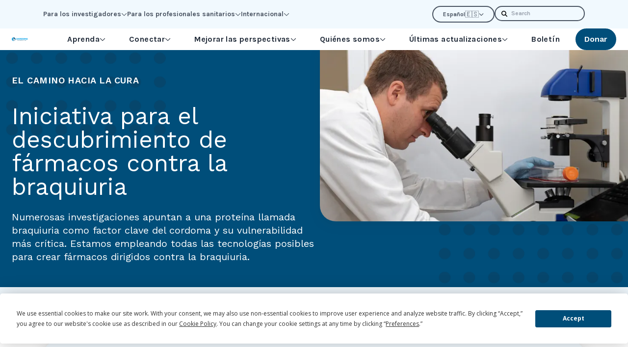

--- FILE ---
content_type: text/html; charset=UTF-8
request_url: https://es.chordomafoundation.org/el-camino-hacia-la-cura/iniciativa-para-el-descubrimiento-de-f%C3%A1rmacos-contra-la-braquiuria/
body_size: 17837
content:
    <!DOCTYPE html>
<html lang="es"
    style="max-height: var(--viewport-height); --viewport-height: 100vh;">
<head>
    <meta charset="UTF-8">
    <meta name="viewport" content="width=device-width, initial-scale=1.0">
    <meta http-equiv="X-UA-Compatible" content="ie=edge">

            <link rel="preconnect" href="https://chordomafoundation.imgix.net" crossorigin>
    
        
            <link rel="preconnect" href="https://fonts.googleapis.com" crossorigin>
        <link rel="preconnect" href="https://fonts.gstatic.com" crossorigin>
        <link rel="preload" as="style" href="https://fonts.googleapis.com/css2?family=Karla:ital,wght@0,700;0,800;1,700;1,800&amp;family=Montserrat:ital,wght@0,500;0,700;0,800;1,500;1,700;1,800&amp;family=Work+Sans:ital,wght@0,400;0,600;0,700;1,400;1,600;1,700&amp;display=swap">
        <link rel="stylesheet" href="https://fonts.googleapis.com/css2?family=Karla:ital,wght@0,700;0,800;1,700;1,800&amp;family=Montserrat:ital,wght@0,500;0,700;0,800;1,500;1,700;1,800&amp;family=Work+Sans:ital,wght@0,400;0,600;0,700;1,400;1,600;1,700&amp;display=swap" media="print" onload="this.media = 'all'">
        <noscript>
            <link rel="stylesheet" href="https://fonts.googleapis.com/css2?family=Karla:ital,wght@0,700;0,800;1,700;1,800&amp;family=Montserrat:ital,wght@0,500;0,700;0,800;1,500;1,700;1,800&amp;family=Work+Sans:ital,wght@0,400;0,600;0,700;1,400;1,600;1,700&amp;display=swap">
        </noscript>
    
            <link rel="icon" type="image/png" href="/static/assets/favicon-96x96.e7398d53.png" sizes="96x96" />
<link rel="icon" type="image/svg+xml" href="/static/assets/favicon.69a16dcf.svg" />
<link rel="shortcut icon" href="/static/assets/favicon.91f2fe06.ico" />
<link rel="apple-touch-icon" sizes="180x180" href="/static/assets/apple-touch-icon.71c1fe58.png" />
<link rel="manifest" href="/static/assets/site.879031a6.webmanifest" />
    
            
    <script
    type="text/javascript"
    src="https://app.termly.io/embed.min.js"
    data-auto-block="off"
    data-website-uuid="c827b34c-ce16-438d-a22e-eaa091d1b5f7">
</script>

    
    
    <script>
        window.customElements.define('x-svelte', class extends HTMLElement {});
        window.$app = {
    "lang": "es",
    "isCrawler": 1,
    "isAdmin": false,
    "csrfTokenName": "CRAFT_CSRF_TOKEN",
    "csrfTokenValue": "Mxy64sY56UT-tpoiA4E4UV0s69IUAMVPVf2Kw49JwfdRymks-EBhsXBb7taTSacizvLMYUzOXwUYXZvldW3wIDy2vI-iG5uUIJBZSMt3DtU=",
    "recaptchaSiteKey": "6LfdpTAkAAAAALddk9qWU5J9YVetl4GLX1yijcJQ",
    "cloudfrontUrl": "https:\/\/d13ejobncp4kjx.cloudfront.net",
    "imgixUrl": "https:\/\/chordomafoundation.imgix.net",
    "devMode": false
};
    </script>

    <link href="/static/main.C7fK0V2f.css" rel="stylesheet">
<script type="module" crossorigin src="/static/main.BYyvGeBY.js"></script>

    <!-- FORM: HEAD SECTION -->
    <meta http-equiv="Content-Type" content="text/html; charset=utf-8" />
    <meta name="referrer" content="no-referrer-when-downgrade">
            <script type="text/javascript">
        document.addEventListener("DOMContentLoaded", function(){
            const FORM_TIME_START = Math.floor((new Date).getTime()/1000);
            let formElement = document.getElementById("tfa_0");
            if (null === formElement) {
                formElement = document.getElementById("0");
            }
            let appendJsTimerElement = function(){
                let formTimeDiff = Math.floor((new Date).getTime()/1000) - FORM_TIME_START;
                let cumulatedTimeElement = document.getElementById("tfa_dbCumulatedTime");
                if (null !== cumulatedTimeElement) {
                    let cumulatedTime = parseInt(cumulatedTimeElement.value);
                    if (null !== cumulatedTime && cumulatedTime > 0) {
                        formTimeDiff += cumulatedTime;
                    }
                }
                let jsTimeInput = document.createElement("input");
                jsTimeInput.setAttribute("type", "hidden");
                jsTimeInput.setAttribute("value", formTimeDiff.toString());
                jsTimeInput.setAttribute("name", "tfa_dbElapsedJsTime");
                jsTimeInput.setAttribute("id", "tfa_dbElapsedJsTime");
                jsTimeInput.setAttribute("autocomplete", "off");
                if (null !== formElement) {
                    formElement.appendChild(jsTimeInput);
                }
            };
            if (null !== formElement) {
                if(formElement.addEventListener){
                    formElement.addEventListener('submit', appendJsTimerElement, false);
                } else if(formElement.attachEvent){
                    formElement.attachEvent('onsubmit', appendJsTimerElement);
                }
            }
        });
    </script>

    <link href="https://www.tfaforms.com/dist/form-builder/5.0.0/wforms-layout.css?v=1674587880" rel="stylesheet" type="text/css" />

    <link href="https://www.tfaforms.com/uploads/themes/theme-52667.css" rel="stylesheet" type="text/css" />
    <link href="https://www.tfaforms.com/dist/form-builder/5.0.0/wforms-jsonly.css?v=1674587880" rel="alternate stylesheet" title="This stylesheet activated by javascript" type="text/css" />
    <script type="text/javascript" src="https://www.tfaforms.com/wForms/3.11/js/wforms.js?v=1674587880"></script>
    <script type="text/javascript">
        wFORMS.behaviors.prefill.skip = false;
    </script>
        <script type="text/javascript" src="https://www.tfaforms.com/wForms/3.11/js/localization-en_US.js?v=1674587880"></script>
<title>Iniciativa para el descubrimiento de fármacos… | Chordoma Foundation</title>
<script>dataLayer = [];
(function(w,d,s,l,i){w[l]=w[l]||[];w[l].push({'gtm.start':
new Date().getTime(),event:'gtm.js'});var f=d.getElementsByTagName(s)[0],
j=d.createElement(s),dl=l!='dataLayer'?'&l='+l:'';j.async=true;j.src=
'https://www.googletagmanager.com/gtm.js?id='+i+dl;f.parentNode.insertBefore(j,f);
})(window,document,'script','dataLayer','GTM-MP86DP');
</script><meta name="keywords" content="cordoma">
<meta name="description" content="Numerosas investigaciones apuntan a una proteína llamada braquiuria como factor clave del cordoma y su vulnerabilidad más crítica. Estamos empleando todas…">
<meta name="referrer" content="no-referrer-when-downgrade">
<meta name="robots" content="all">
<meta content="https://www.facebook.com/chordomafoundation/" property="fb:profile_id">
<meta content="es" property="og:locale">
<meta content="pt_BR" property="og:locale:alternate">
<meta content="it" property="og:locale:alternate">
<meta content="nl" property="og:locale:alternate">
<meta content="de" property="og:locale:alternate">
<meta content="fr" property="og:locale:alternate">
<meta content="en_US" property="og:locale:alternate">
<meta content="Chordoma Foundation" property="og:site_name">
<meta content="website" property="og:type">
<meta content="https://es.chordomafoundation.org/el-camino-hacia-la-cura/iniciativa-para-el-descubrimiento-de-fármacos-contra-la-braquiuria/" property="og:url">
<meta content="Iniciativa para el descubrimiento de fármacos contra la braquiuria" property="og:title">
<meta content="Numerosas investigaciones apuntan a una proteína llamada braquiuria como factor clave del cordoma y su vulnerabilidad más crítica. Estamos empleando todas…" property="og:description">
<meta content="https://d13ejobncp4kjx.cloudfront.net/CF-Labs/Image-content-5.jpg" property="og:image">
<meta content="1200" property="og:image:width">
<meta content="630" property="og:image:height">
<meta content="Chordoma Foundation logo" property="og:image:alt">
<meta name="twitter:card" content="summary_large_image">
<meta name="twitter:site" content="@https://twitter.com/ChordomaFDN">
<meta name="twitter:creator" content="@https://twitter.com/ChordomaFDN">
<meta name="twitter:title" content="Iniciativa para el descubrimiento de fármacos contra la braquiuria">
<meta name="twitter:description" content="Numerosas investigaciones apuntan a una proteína llamada braquiuria como factor clave del cordoma y su vulnerabilidad más crítica. Estamos empleando todas…">
<meta name="twitter:image" content="https://d13ejobncp4kjx.cloudfront.net/CF-Labs/Image-content-5.jpg">
<meta name="twitter:image:width" content="1200">
<meta name="twitter:image:height" content="630">
<meta name="twitter:image:alt" content="Chordoma Foundation logo">
<link href="https://es.chordomafoundation.org/el-camino-hacia-la-cura/iniciativa-para-el-descubrimiento-de-fármacos-contra-la-braquiuria/" rel="canonical">
<link href="https://es.chordomafoundation.org/" rel="home">
<link type="text/plain" href="https://es.chordomafoundation.org/humans.txt" rel="author">
<link href="https://pt.chordomafoundation.org/o-caminho-para-a-cura/iniciativa-de-descoberta-de-drogas-de-brachyury/" rel="alternate" hreflang="pt-br">
<link href="https://it.chordomafoundation.org/il-percorso-verso-le-cure/iniziativa-per-la-scoperta-di-farmaci-a-base-di-brachyury/" rel="alternate" hreflang="it">
<link href="https://nl.chordomafoundation.org/de-weg-naar-genezing/initiatief-voor-de-ontdekking-van-brachyury-geneesmiddelen/" rel="alternate" hreflang="nl">
<link href="https://de.chordomafoundation.org/der-weg-zur-heilung/initiative-zur-entdeckung-von-brachyury-medikamenten/" rel="alternate" hreflang="de">
<link href="https://fr.chordomafoundation.org/la-voie-des-remèdes/initiative-de-découverte-de-médicaments-de-brachyury/" rel="alternate" hreflang="fr">
<link href="https://es.chordomafoundation.org/el-camino-hacia-la-cura/iniciativa-para-el-descubrimiento-de-fármacos-contra-la-braquiuria/" rel="alternate" hreflang="es">
<link href="https://www.chordomafoundation.org/path-to-cures/brachyury-drug-discovery-initiative/" rel="alternate" hreflang="x-default">
<link href="https://www.chordomafoundation.org/path-to-cures/brachyury-drug-discovery-initiative/" rel="alternate" hreflang="en-us"></head>
<body id="app" class="transition" data-property="--document-height:clientHeight|px"><noscript><iframe src="https://www.googletagmanager.com/ns.html?id=GTM-MP86DP"
height="0" width="0" style="display:none;visibility:hidden"></iframe></noscript>

    

    <a href="#maincontent" id="skip-to-content">Skip to Main Content</a>

    <svg xmlns="http://www.w3.org/2000/svg" style="position:absolute; left:-100%; width:0; height:0;">
    <symbol preserveAspectRatio="xMidYMid meet" viewBox="0 0 100 45" id="svg-dots">
        <path fill="currentcolor" d="M96.838 44.999c1.746 0 3.161-1.37 3.161-3.062 0-1.69-1.415-3.06-3.161-3.06s-3.16 1.37-3.16 3.061c0 1.691 1.414 3.062 3.16 3.062v-.001zm-53.53 0c1.747 0 3.16-1.37 3.16-3.062 0-1.69-1.413-3.06-3.16-3.06-1.745 0-3.16 1.37-3.16 3.061 0 1.691 1.415 3.062 3.16 3.062v-.001zm-40.147 0c1.746 0 3.16-1.37 3.16-3.062 0-1.69-1.414-3.06-3.16-3.06-1.746 0-3.161 1.37-3.161 3.061C0 43.63 1.414 45 3.16 45l.001-.001zm13.382 0c1.746 0 3.16-1.37 3.16-3.062 0-1.69-1.414-3.06-3.16-3.06-1.745 0-3.16 1.37-3.16 3.061 0 1.691 1.415 3.062 3.16 3.062v-.001zm13.383 0c1.746 0 3.16-1.37 3.16-3.062 0-1.69-1.414-3.06-3.16-3.06-1.746 0-3.161 1.37-3.161 3.061 0 1.691 1.415 3.062 3.16 3.062v-.001zm26.764 0c1.746 0 3.161-1.37 3.161-3.062 0-1.69-1.415-3.06-3.16-3.06-1.746 0-3.162 1.37-3.162 3.061C53.53 43.63 54.945 45 56.69 45v-.001zm13.383 0c1.746 0 3.161-1.37 3.161-3.062 0-1.69-1.415-3.06-3.16-3.06-1.747 0-3.162 1.37-3.162 3.061 0 1.691 1.415 3.062 3.16 3.062l.001-.001zm13.382 0c1.746 0 3.161-1.37 3.161-3.062 0-1.69-1.415-3.06-3.16-3.06-1.746 0-3.162 1.37-3.162 3.061 0 1.691 1.416 3.062 3.161 3.062v-.001zM96.84 32.04c1.746 0 3.161-1.37 3.161-3.061 0-1.69-1.415-3.061-3.161-3.061s-3.16 1.371-3.16 3.061 1.414 3.061 3.16 3.061zm-53.53 0c1.747 0 3.16-1.37 3.16-3.061 0-1.69-1.413-3.061-3.16-3.061-1.745 0-3.16 1.371-3.16 3.061s1.415 3.061 3.16 3.061zm40.147 0c1.746 0 3.161-1.37 3.161-3.061 0-1.69-1.415-3.061-3.16-3.061-1.746 0-3.162 1.371-3.162 3.061s1.416 3.061 3.161 3.061zm-80.294 0c1.746 0 3.16-1.37 3.16-3.061 0-1.69-1.414-3.061-3.16-3.061C1.416 25.918 0 27.289 0 28.98c0 1.69 1.414 3.062 3.16 3.062l.002-.002zm13.382 0c1.746 0 3.16-1.37 3.16-3.061 0-1.69-1.414-3.061-3.16-3.061-1.745 0-3.16 1.371-3.16 3.061s1.415 3.061 3.16 3.061zm13.383 0c1.746 0 3.16-1.37 3.16-3.061 0-1.69-1.414-3.061-3.16-3.061-1.746 0-3.161 1.371-3.161 3.061s1.415 3.061 3.16 3.061zm26.764 0c1.746 0 3.161-1.37 3.161-3.061 0-1.69-1.415-3.061-3.16-3.061-1.746 0-3.162 1.371-3.162 3.061s1.416 3.061 3.161 3.061zm13.383 0c1.746 0 3.161-1.37 3.161-3.061 0-1.69-1.415-3.061-3.16-3.061-1.747 0-3.162 1.371-3.162 3.061s1.415 3.061 3.16 3.061h.001zm-53.53-12.959c1.746 0 3.16-1.37 3.16-3.061 0-1.69-1.414-3.06-3.16-3.06-1.745 0-3.16 1.37-3.16 3.06 0 1.691 1.415 3.062 3.16 3.062zm80.295 0c1.746 0 3.161-1.37 3.161-3.061 0-1.69-1.415-3.06-3.161-3.06s-3.16 1.37-3.16 3.06c0 1.691 1.414 3.062 3.16 3.062zm-53.53 0c1.747 0 3.16-1.37 3.16-3.061 0-1.69-1.413-3.06-3.16-3.06-1.745 0-3.16 1.37-3.16 3.06 0 1.691 1.415 3.062 3.16 3.062zm40.147 0c1.746 0 3.161-1.37 3.161-3.061 0-1.69-1.415-3.06-3.16-3.06-1.746 0-3.162 1.37-3.162 3.06 0 1.691 1.416 3.062 3.161 3.062zm-80.294 0c1.746 0 3.16-1.37 3.16-3.061 0-1.69-1.414-3.06-3.16-3.06C1.416 12.96 0 14.33 0 16.02c0 1.691 1.414 3.062 3.16 3.062h.002zm26.765 0c1.746 0 3.16-1.37 3.16-3.061 0-1.69-1.414-3.06-3.16-3.06-1.746 0-3.161 1.37-3.161 3.06 0 1.691 1.415 3.062 3.16 3.062zm40.147 0c1.746 0 3.161-1.37 3.161-3.061 0-1.69-1.415-3.06-3.16-3.06-1.747 0-3.162 1.37-3.162 3.06 0 1.691 1.415 3.062 3.16 3.062h.001zm-13.383 0c1.746 0 3.161-1.37 3.161-3.061 0-1.69-1.415-3.06-3.16-3.06-1.746 0-3.162 1.37-3.162 3.06 0 1.691 1.416 3.062 3.161 3.062zM16.543 6.123c1.746 0 3.16-1.37 3.16-3.062 0-1.69-1.414-3.061-3.16-3.061-1.745 0-3.16 1.37-3.16 3.061 0 1.691 1.415 3.062 3.16 3.062zm13.383 0c1.746 0 3.16-1.37 3.16-3.062 0-1.69-1.414-3.061-3.16-3.061-1.746 0-3.161 1.37-3.161 3.061 0 1.691 1.415 3.062 3.16 3.062zm-26.765 0c1.746 0 3.16-1.37 3.16-3.062C6.322 1.371 4.908 0 3.162 0 1.415 0 0 1.372 0 3.062c0 1.691 1.414 3.062 3.16 3.062l.001-.001zm40.148 0c1.746 0 3.16-1.37 3.16-3.062 0-1.69-1.414-3.061-3.16-3.061-1.746 0-3.161 1.37-3.161 3.061 0 1.691 1.415 3.062 3.16 3.062zm53.529 0c1.746 0 3.161-1.37 3.161-3.062 0-1.69-1.415-3.061-3.161-3.061s-3.16 1.37-3.16 3.061c0 1.691 1.414 3.062 3.16 3.062zm-13.383 0c1.746 0 3.161-1.37 3.161-3.062 0-1.69-1.415-3.061-3.16-3.061-1.746 0-3.162 1.37-3.162 3.061 0 1.691 1.416 3.062 3.161 3.062zm-13.382 0c1.746 0 3.161-1.37 3.161-3.062 0-1.69-1.415-3.061-3.16-3.061-1.747 0-3.162 1.37-3.162 3.061 0 1.691 1.415 3.062 3.16 3.062h.001zm-13.383 0c1.746 0 3.161-1.37 3.161-3.062 0-1.69-1.415-3.061-3.16-3.061-1.746 0-3.162 1.37-3.162 3.061 0 1.691 1.416 3.062 3.161 3.062z"/>
    </symbol>
    <symbol preserveAspectRatio="xMidYMid meet" viewBox="0 0 35 100" id="svg-chevrons">
        <path fill="currentcolor" d="M450.907 459.369L225.999 679.954 0 458.298l.384 156.177 226.001 221.658 224.908-220.585-.386-156.179z" transform="matrix(.07668 0 0 .07668 .141 35.886)" />
        <path fill="currentcolor" d="M452.384 150.603L227.476 371.188 1.477 149.532l.384 156.177 226.001 221.658L452.77 306.782l-.386-156.179z" transform="matrix(.07668 0 0 .07668 .141 35.886)" />
        <path fill="currentcolor" d="M452.384-158.163L227.476 62.422 1.477-159.234 1.86-3.057l226.002 221.658L452.769-1.984l-.385-156.179z" transform="matrix(.07668 0 0 .07668 .141 35.886)" />
        <path fill="currentcolor" d="M452.384-466.929L227.476-246.344 1.476-468l.384 156.177L227.862-90.165 452.769-310.75l-.385-156.179z" transform="matrix(.07668 0 0 .07668 .141 35.886)" />
    </symbol>
</svg>

    <header>
            
<div class="relative z-30 hidden xl:block bg-brand-ice">
    <div class="py-3">
        <div class="container">
            <div class="flex items-center gap-4">
                                                    <nav class="flex gap-8 font-accent text-sm text-gray-600"
                        aria-label="Utility Menu">
                                                                                    <span class="relative">
                                    <button class="flex gap-1.5 items-center is-active:text-brand-navy is-active:text-stroke-0.5"
                                        aria-controls="dropdown-1615908"
                                        data-toggle>
                                        Para los investigadores
                                        <svg class="w-3 h-3 fill-current block is-active:hidden" xmlns="http://www.w3.org/2000/svg" viewBox="0 0 448 512"><!--! Font Awesome Pro 6.2.0 by @fontawesome - https://fontawesome.com License - https://fontawesome.com/license (Commercial License) Copyright 2022 Fonticons, Inc. --><path d="M432.6 209.3l-191.1 183.1C235.1 397.8 229.1 400 224 400s-11.97-2.219-16.59-6.688L15.41 209.3C5.814 200.2 5.502 184.1 14.69 175.4c9.125-9.625 24.38-9.938 33.91-.7187L224 342.8l175.4-168c9.5-9.219 24.78-8.906 33.91 .7187C442.5 184.1 442.2 200.2 432.6 209.3z"/></svg>
                                        <svg class="w-3 h-3 fill-current hidden is-active:block" xmlns="http://www.w3.org/2000/svg" viewBox="0 0 512 512"><!--! Font Awesome Pro 6.2.0 by @fontawesome - https://fontawesome.com License - https://fontawesome.com/license (Commercial License) Copyright 2022 Fonticons, Inc. --><path d="M233.4 406.6c12.5 12.5 32.8 12.5 45.3 0l192-192c12.5-12.5 12.5-32.8 0-45.3s-32.8-12.5-45.3 0L256 338.7 86.6 169.4c-12.5-12.5-32.8-12.5-45.3 0s-12.5 32.8 0 45.3l192 192z"/></svg>
                                    </button>
                                    <div id="dropdown-1615908" class="absolute top-full -left-3 translate-y-2 pointer-events-none opacity-0 is-active:opacity-100 is-active:pointer-events-auto transition">
                                        <menu class="grid gap-1 min-w-[200px] py-4 px-4 bg-gray-100 shadow-brand-heavy rounded-3xl toggle:visible">
                                                                                                                                        <li class="dropdown-item">
                                                                                        
                                                                        <a class="dropdown-link text-brand-navy" href="https://es.chordomafoundation.org/recursos-para-investigadores/">Todos los recursos para investigadores</a>
                        
                                                                                                                                                        </li>
                                                                                            <li class="dropdown-item">
                                                                                        
                                                                        <a class="dropdown-link text-brand-navy" href="https://www.chordomafoundation.org/researchers/disease-models/">Modelo de depósito</a>
                        
                                                                                                                                                        </li>
                                                                                            <li class="dropdown-item">
                                                                                        
                                                                        <a class="dropdown-link text-brand-navy" href="https://es.chordomafoundation.org/recursos-para-investigadores/catalizar-el-descubrimiento-de-fármacos-tbxt/">Recursos para el descubrimiento de fármacos TBXT</a>
                        
                                                                                                                                                        </li>
                                                                                            <li class="dropdown-item">
                                                                                        
                                                                        <a class="dropdown-link text-brand-navy" href="https://www.chordomafoundation.org/researchers/#open-funding-opportunities">Oportunidades de financiación abiertas</a>
                        
                                                                                                                                                        </li>
                                                                                            <li class="dropdown-item">
                                                                                        
                                                                        <a class="dropdown-link text-brand-navy" href="https://www.chordomafoundation.org/researchers/#contribute">Formas en que los investigadores pueden contribuir a nuestra misión</a>
                        
                                                                                                                                                        </li>
                                                                                            <li class="dropdown-item">
                                                                                        
                                                                        <a class="dropdown-link text-brand-navy" href="https://www.chordomafoundation.org/event/icrw-2026/" rel="noopener noreferrer" target="_blank">Taller internacional de investigación sobre el cordoma</a>
                        
                                                                                                                                                        </li>
                                                                                            <li class="dropdown-item">
                                                                                        
                                                                        <a class="dropdown-link text-brand-navy" href="https://www.chordomafoundation.org/researchers/events/" rel="noopener noreferrer" target="_blank">Todos los eventos</a>
                        
                                                                                                                                                        </li>
                                                                                    </menu>
                                    </div>
                                </span>
                                                                                                                <span class="relative">
                                    <button class="flex gap-1.5 items-center is-active:text-brand-navy is-active:text-stroke-0.5"
                                        aria-controls="dropdown-1615916"
                                        data-toggle>
                                        Para los profesionales sanitarios
                                        <svg class="w-3 h-3 fill-current block is-active:hidden" xmlns="http://www.w3.org/2000/svg" viewBox="0 0 448 512"><!--! Font Awesome Pro 6.2.0 by @fontawesome - https://fontawesome.com License - https://fontawesome.com/license (Commercial License) Copyright 2022 Fonticons, Inc. --><path d="M432.6 209.3l-191.1 183.1C235.1 397.8 229.1 400 224 400s-11.97-2.219-16.59-6.688L15.41 209.3C5.814 200.2 5.502 184.1 14.69 175.4c9.125-9.625 24.38-9.938 33.91-.7187L224 342.8l175.4-168c9.5-9.219 24.78-8.906 33.91 .7187C442.5 184.1 442.2 200.2 432.6 209.3z"/></svg>
                                        <svg class="w-3 h-3 fill-current hidden is-active:block" xmlns="http://www.w3.org/2000/svg" viewBox="0 0 512 512"><!--! Font Awesome Pro 6.2.0 by @fontawesome - https://fontawesome.com License - https://fontawesome.com/license (Commercial License) Copyright 2022 Fonticons, Inc. --><path d="M233.4 406.6c12.5 12.5 32.8 12.5 45.3 0l192-192c12.5-12.5 12.5-32.8 0-45.3s-32.8-12.5-45.3 0L256 338.7 86.6 169.4c-12.5-12.5-32.8-12.5-45.3 0s-12.5 32.8 0 45.3l192 192z"/></svg>
                                    </button>
                                    <div id="dropdown-1615916" class="absolute top-full -left-3 translate-y-2 pointer-events-none opacity-0 is-active:opacity-100 is-active:pointer-events-auto transition">
                                        <menu class="grid gap-1 min-w-[200px] py-4 px-4 bg-gray-100 shadow-brand-heavy rounded-3xl toggle:visible">
                                                                                                                                        <li class="dropdown-item">
                                                                                        
                                                                        <a class="dropdown-link text-brand-navy" href="https://es.chordomafoundation.org/profesionales-sanitarios/">Cómo podemos ayudarle</a>
                        
                                                                                                                                                        </li>
                                                                                            <li class="dropdown-item">
                                                                                        
                                                                        <a class="dropdown-link text-brand-navy" href="https://es.chordomafoundation.org/comprender-el-cordoma/">Comprender el cordoma</a>
                        
                                                                                                                                                        </li>
                                                                                            <li class="dropdown-item">
                                                                                        
                                                                        <a class="dropdown-link text-brand-navy" href="https://es.chordomafoundation.org/síntomas-y-diagnóstico/">Diagnóstico</a>
                        
                                                                                                                                                        </li>
                                                                                            <li class="dropdown-item">
                                                                                        
                                                                        <a class="dropdown-link text-brand-navy" href="https://es.chordomafoundation.org/profesionales-sanitarios/">Más</a>
                        
                                                                                                                                                        </li>
                                                                                    </menu>
                                    </div>
                                </span>
                                                                                                                <span class="relative">
                                    <button class="flex gap-1.5 items-center is-active:text-brand-navy is-active:text-stroke-0.5"
                                        aria-controls="dropdown-1615921"
                                        data-toggle>
                                        Internacional
                                        <svg class="w-3 h-3 fill-current block is-active:hidden" xmlns="http://www.w3.org/2000/svg" viewBox="0 0 448 512"><!--! Font Awesome Pro 6.2.0 by @fontawesome - https://fontawesome.com License - https://fontawesome.com/license (Commercial License) Copyright 2022 Fonticons, Inc. --><path d="M432.6 209.3l-191.1 183.1C235.1 397.8 229.1 400 224 400s-11.97-2.219-16.59-6.688L15.41 209.3C5.814 200.2 5.502 184.1 14.69 175.4c9.125-9.625 24.38-9.938 33.91-.7187L224 342.8l175.4-168c9.5-9.219 24.78-8.906 33.91 .7187C442.5 184.1 442.2 200.2 432.6 209.3z"/></svg>
                                        <svg class="w-3 h-3 fill-current hidden is-active:block" xmlns="http://www.w3.org/2000/svg" viewBox="0 0 512 512"><!--! Font Awesome Pro 6.2.0 by @fontawesome - https://fontawesome.com License - https://fontawesome.com/license (Commercial License) Copyright 2022 Fonticons, Inc. --><path d="M233.4 406.6c12.5 12.5 32.8 12.5 45.3 0l192-192c12.5-12.5 12.5-32.8 0-45.3s-32.8-12.5-45.3 0L256 338.7 86.6 169.4c-12.5-12.5-32.8-12.5-45.3 0s-12.5 32.8 0 45.3l192 192z"/></svg>
                                    </button>
                                    <div id="dropdown-1615921" class="absolute top-full -left-3 translate-y-2 pointer-events-none opacity-0 is-active:opacity-100 is-active:pointer-events-auto transition">
                                        <menu class="grid gap-1 min-w-[200px] py-4 px-4 bg-gray-100 shadow-brand-heavy rounded-3xl toggle:visible">
                                                                                                                                        <li class="dropdown-item">
                                                                                        
                                                                        <a class="dropdown-link text-brand-navy" href="https://es.chordomafoundation.org/internacional/" rel="noopener noreferrer" target="_blank">Vista general y mapa</a>
                        
                                                                                                                                                        </li>
                                                                                            <li class="dropdown-item">
                                                                                        
                                                                        <a class="dropdown-link text-brand-navy" href="https://es.chordomafoundation.org/asia-india-indonesia-y-filipinas/">Asia</a>
                        
                                                                                                                                                        </li>
                                                                                            <li class="dropdown-item">
                                                                                        
                                                                        <a class="dropdown-link text-brand-navy" href="https://es.chordomafoundation.org/australia/">Australia</a>
                        
                                                                                                                                                        </li>
                                                                                            <li class="dropdown-item">
                                                                                        
                                                                        <a class="dropdown-link text-brand-navy" href="https://es.chordomafoundation.org/brasil/" rel="noopener noreferrer" target="_blank">Brasil</a>
                        
                                                                                                                                                        </li>
                                                                                            <li class="dropdown-item">
                                                                                        
                                                                        <a class="dropdown-link text-brand-navy" href="https://es.chordomafoundation.org/canadá/" rel="noopener noreferrer" target="_blank">Canadá</a>
                        
                                                                                                                                                        </li>
                                                                                            <li class="dropdown-item">
                                                                                        
                                                                        <a class="dropdown-link text-brand-navy" href="https://es.chordomafoundation.org/francia/" rel="noopener noreferrer" target="_blank">Francia</a>
                        
                                                                                                                                                        </li>
                                                                                            <li class="dropdown-item">
                                                                                        
                                                                        <a class="dropdown-link text-brand-navy" href="https://es.chordomafoundation.org/alemania/" rel="noopener noreferrer" target="_blank">Alemania</a>
                        
                                                                                                                                                        </li>
                                                                                            <li class="dropdown-item">
                                                                                        
                                                                        <a class="dropdown-link text-brand-navy" href="https://es.chordomafoundation.org/israel/" rel="noopener noreferrer" target="_blank">Israel</a>
                        
                                                                                                                                                        </li>
                                                                                            <li class="dropdown-item">
                                                                                        
                                                                        <a class="dropdown-link text-brand-navy" href="https://es.chordomafoundation.org/italia/" rel="noopener noreferrer" target="_blank">Italia</a>
                        
                                                                                                                                                        </li>
                                                                                            <li class="dropdown-item">
                                                                                        
                                                                        <a class="dropdown-link text-brand-navy" href="https://es.chordomafoundation.org/países-bajos/" rel="noopener noreferrer" target="_blank">Países Bajos</a>
                        
                                                                                                                                                        </li>
                                                                                            <li class="dropdown-item">
                                                                                        
                                                                        <a class="dropdown-link text-brand-navy" href="https://es.chordomafoundation.org/españa/" rel="noopener noreferrer" target="_blank">España</a>
                        
                                                                                                                                                        </li>
                                                                                            <li class="dropdown-item">
                                                                                        
                                                                        <a class="dropdown-link text-brand-navy" href="https://es.chordomafoundation.org/reino-unido/" rel="noopener noreferrer" target="_blank">Reino Unido</a>
                        
                                                                                                                                                        </li>
                                                                                    </menu>
                                    </div>
                                </span>
                                                                        </nav>
                                <menu class="flex gap-4 ml-auto">
                    <li class="relative">
                                                            <button type="button" class="rounded-full"
                data-toggle
                data-toggle-class="is-dropped">
                <span class="flex items-center gap-1.5 px-5 py-1.5 border-2 border-current rounded-full text-xs text-gray-600 font-accent font-normal">
                                                                                <span>
                        Español
                    </span>
                    <span class="-mb-[2px] text-sm">
                        🇪🇸
                    </span>
                    <svg class="w-2.5 h-2.5 fill-current" xmlns="http://www.w3.org/2000/svg" viewBox="0 0 512 512"><!--! Font Awesome Pro 6.2.0 by @fontawesome - https://fontawesome.com License - https://fontawesome.com/license (Commercial License) Copyright 2022 Fonticons, Inc. --><path d="M233.4 406.6c12.5 12.5 32.8 12.5 45.3 0l192-192c12.5-12.5 12.5-32.8 0-45.3s-32.8-12.5-45.3 0L256 338.7 86.6 169.4c-12.5-12.5-32.8-12.5-45.3 0s-12.5 32.8 0 45.3l192 192z"/></svg>
                </span>
            </button>
            <div class="absolute top-full left-1/2 -translate-x-1/2 translate-y-2 hidden is-dropped:block">
                <menu class="divide-y min-w-[160px] py-3 px-5 bg-gray-100 shadow-brand-heavy rounded-3xl">
                                                                                                                                                                                <li class="whitespace-nowrap py-1">
                                <a href="https://www.chordomafoundation.org/path-to-cures/brachyury-drug-discovery-initiative/"
                                    class="group flex items-center justify-between gap-1.5">
                                    <span class="group-hover:underline decoration-2">
                                        English (US)
                                    </span>
                                    <span>
                                        🇺🇸
                                    </span>
                                </a>
                            </li>
                                                                                                                                                                                                                                                                                                    <li class="whitespace-nowrap py-1">
                                <a href="https://fr.chordomafoundation.org/la-voie-des-remèdes/initiative-de-découverte-de-médicaments-de-brachyury/"
                                    class="group flex items-center justify-between gap-1.5">
                                    <span class="group-hover:underline decoration-2">
                                        Français
                                    </span>
                                    <span>
                                        🇫🇷
                                    </span>
                                </a>
                            </li>
                                                                                                                                                                                                        <li class="whitespace-nowrap py-1">
                                <a href="https://de.chordomafoundation.org/der-weg-zur-heilung/initiative-zur-entdeckung-von-brachyury-medikamenten/"
                                    class="group flex items-center justify-between gap-1.5">
                                    <span class="group-hover:underline decoration-2">
                                        Deutsch
                                    </span>
                                    <span>
                                        🇩🇪
                                    </span>
                                </a>
                            </li>
                                                                                                                                                                                                        <li class="whitespace-nowrap py-1">
                                <a href="https://nl.chordomafoundation.org/de-weg-naar-genezing/initiatief-voor-de-ontdekking-van-brachyury-geneesmiddelen/"
                                    class="group flex items-center justify-between gap-1.5">
                                    <span class="group-hover:underline decoration-2">
                                        Nederlands
                                    </span>
                                    <span>
                                        🇳🇱
                                    </span>
                                </a>
                            </li>
                                                                                                                                                                                                        <li class="whitespace-nowrap py-1">
                                <a href="https://it.chordomafoundation.org/il-percorso-verso-le-cure/iniziativa-per-la-scoperta-di-farmaci-a-base-di-brachyury/"
                                    class="group flex items-center justify-between gap-1.5">
                                    <span class="group-hover:underline decoration-2">
                                        Italiano
                                    </span>
                                    <span>
                                        🇮🇹
                                    </span>
                                </a>
                            </li>
                                                                                                                                                                                                        <li class="whitespace-nowrap py-1">
                                <a href="https://pt.chordomafoundation.org/o-caminho-para-a-cura/iniciativa-de-descoberta-de-drogas-de-brachyury/"
                                    class="group flex items-center justify-between gap-1.5">
                                    <span class="group-hover:underline decoration-2">
                                        Português 
                                    </span>
                                    <span>
                                        🇧🇷
                                    </span>
                                </a>
                            </li>
                                                            </menu>
            </div>
                                </li>
                    <li>
                        <x-svelte component="search-quick">
                            <form action="/search">
                                <label for="quick-search" class="sr-only">Search</label>
                                <input id="quick-search"
                                    type="search"
                                    class="block pr-5 pl-8 py-1.5 border-2 border-current bg-transparent rounded-full text-xs text-gray-600 font-accent font-normal"
                                    data-session-value="search:term">
                            </form>
                        </x-svelte>
                    </li>
                </menu>
            </div>
        </div>
    </div>
</div>
    
    
        <div class="is-stuck:pt-[--navbar-height]"
        data-sticky>
        <div class="navbar z-20 top-0 w-full bg-white is-stuck:fixed"
            data-property="--navbar-height:clientHeight|px">
            <div class="navbar-container">
                <div id="navbar-inner" class="navbar-inner">
                    <a class="navbar-logo" href="https://es.chordomafoundation.org/" title="Home page">
                        <img width="220" height="50"
                            src="/static/logo.Ct7GUoX4.svg"
                            alt="Chordoma Foundation">
                    </a>
                    <nav aria-label="Main menu">
                        <ul id="main-menu" class="navbar-nav pl-4 xl:is-stuck:hidden">
                                                                                                                                        <li class="navbar-item">
                                            <div class="absolute z-10 inset-x-0 -inset-y-4 opacity-0 is-active:opacity-100 bg-gradient-to-b from-transparent to-gray-100 transition"></div>
                                            <button class="navbar-link relative z-20 is-active:text-brand-navy is-active:text-stroke-brand"
                                                aria-controls="dropdown-1623937"
                                                data-toggle>
                                                Aprenda
                                                <svg class="w-3 h-3 fill-current block is-active:hidden" xmlns="http://www.w3.org/2000/svg" viewBox="0 0 448 512"><!--! Font Awesome Pro 6.2.0 by @fontawesome - https://fontawesome.com License - https://fontawesome.com/license (Commercial License) Copyright 2022 Fonticons, Inc. --><path d="M432.6 209.3l-191.1 183.1C235.1 397.8 229.1 400 224 400s-11.97-2.219-16.59-6.688L15.41 209.3C5.814 200.2 5.502 184.1 14.69 175.4c9.125-9.625 24.38-9.938 33.91-.7187L224 342.8l175.4-168c9.5-9.219 24.78-8.906 33.91 .7187C442.5 184.1 442.2 200.2 432.6 209.3z"/></svg>
                                                <svg class="w-3 h-3 fill-current hidden is-active:block" xmlns="http://www.w3.org/2000/svg" viewBox="0 0 512 512"><!--! Font Awesome Pro 6.2.0 by @fontawesome - https://fontawesome.com License - https://fontawesome.com/license (Commercial License) Copyright 2022 Fonticons, Inc. --><path d="M233.4 406.6c12.5 12.5 32.8 12.5 45.3 0l192-192c12.5-12.5 12.5-32.8 0-45.3s-32.8-12.5-45.3 0L256 338.7 86.6 169.4c-12.5-12.5-32.8-12.5-45.3 0s-12.5 32.8 0 45.3l192 192z"/></svg>
                                            </button>
                                            
<div id="dropdown-1623937" class="dropdown px-8 py-5 3xl:rounded-tr-none">
    <ul class="toggle:visible">
                    <li class="dropdown-item py-3">
                                                                        
                                                                        <a class="dropdown-link text-brand-navy" href="https://es.chordomafoundation.org/comprender-el-cordoma/">Comprender el cordoma</a>
                        
                                                                    <ul>
                                                                                                                        
                                                                        <li class="dropdown-child"><a class="dropdown-link" href="https://es.chordomafoundation.org/síntomas-y-diagnóstico/">Síntomas y diagnóstico</a></li>
                        
                                                                                                                                                    
                                                                        <li class="dropdown-child"><a class="dropdown-link" href="https://es.chordomafoundation.org/recibe-la-mejor-atención/">Cómo obtener la mejor atención</a></li>
                        
                                                                                                                                                    
                                                                        <li class="dropdown-child"><a class="dropdown-link" href="https://es.chordomafoundation.org/cordoma-en-niños-y-adultos-jóvenes/">Niños y jóvenes adultos</a></li>
                        
                                                                        </ul>
                            </li>
                    <li class="dropdown-item py-3">
                                                                        
                                                                        <a class="dropdown-link text-brand-navy" href="https://es.chordomafoundation.org/pautas-de-tratamiento/">Pautas de tratamiento</a>
                        
                                                                    <ul>
                                                                                                                        
                                                                        <li class="dropdown-child"><a class="dropdown-link" href="https://es.chordomafoundation.org/pautas-de-tratamiento/nuevo-diagnóstico/">Nuevo diagnóstico</a></li>
                        
                                                                                                                                                    
                                                                        <li class="dropdown-child"><a class="dropdown-link" href="https://es.chordomafoundation.org/pautas-de-tratamiento/recidiva-o-recurrencia-local/">Recidiva (o recurrencia) local</a></li>
                        
                                                                                                                                                    
                                                                        <li class="dropdown-child"><a class="dropdown-link" href="https://es.chordomafoundation.org/pautas-de-tratamiento/enfermedad-avanzada-y-metastásica/">Enfermedad avanzada y metastásica</a></li>
                        
                                                                        </ul>
                            </li>
                    <li class="dropdown-item py-3">
                                                                        
                                                                        <a class="dropdown-link text-brand-navy" href="https://es.chordomafoundation.org/opciones-de-tratamiento/">Tipos de tratamiento</a>
                        
                                                                    <ul>
                                                                                                                        
                                                                        <li class="dropdown-child"><a class="dropdown-link" href="https://es.chordomafoundation.org/opciones-de-tratamiento/cirugía/">Cirugía</a></li>
                        
                                                                                                                                                    
                                                                        <li class="dropdown-child"><a class="dropdown-link" href="https://es.chordomafoundation.org/opciones-de-tratamiento/radiación/">Radiación</a></li>
                        
                                                                                                                                                    
                                                                        <li class="dropdown-child"><a class="dropdown-link" href="https://es.chordomafoundation.org/opciones-de-tratamiento/terapia-farmacológica/">Terapia farmacológica</a></li>
                        
                                                                                                                                                    
                                                                        <li class="dropdown-child"><a class="dropdown-link" href="https://es.chordomafoundation.org/opciones-de-tratamiento/ensayos-clínicos/">Ensayos clínicos</a></li>
                        
                                                                        </ul>
                            </li>
                    <li class="dropdown-item py-3">
                                                                        
                                                                        <a class="dropdown-link text-brand-navy" href="https://es.chordomafoundation.org/recursos/">Recursos</a>
                        
                                                                    <ul>
                                                                                                                        
                                                                        <li class="dropdown-child"><a class="dropdown-link" href="https://es.chordomafoundation.org/ayuda/asesor-de-pacientes/">Hable con un Asesor de pacientes</a></li>
                        
                                                                                                                                                    
                                                                        <li class="dropdown-child"><a class="dropdown-link" href="https://es.chordomafoundation.org/recursos/directorio-de-médicos/">Buscar en nuestro directorio de médicos</a></li>
                        
                                                                                                                                                    
                                                                        <li class="dropdown-child"><a class="dropdown-link" href="https://es.chordomafoundation.org/lista-de-terapias-farmacológicas/">Conozca las opciones de terapias farmacológicas</a></li>
                        
                                                                                                                                                    
                                                                        <li class="dropdown-child"><a class="dropdown-link" href="https://es.chordomafoundation.org/recursos/programa-de-asistencia-a-ensayos-clínicos/">Obtenga ayuda para ensayos clínicos</a></li>
                        
                                                                                                                                                    
                                                                        <li class="dropdown-child"><a class="dropdown-link" href="https://es.chordomafoundation.org/recursos/preguntas-sobre-el-tratamiento/">Preguntas a los médicos</a></li>
                        
                                                                                                                                                    
                                                                        <li class="dropdown-child"><a class="dropdown-link" href="https://es.chordomafoundation.org/recursos/glosario/">Glosario</a></li>
                        
                                                                                                                                                    
                                                                        <li class="dropdown-child"><a class="dropdown-link" href="https://es.chordomafoundation.org/recursos/preguntas-más-frecuentes/">Preguntas frecuentes</a></li>
                        
                                                                        </ul>
                            </li>
                    <li class="dropdown-item py-3">
                                                                        
                                                                        <a class="dropdown-link text-brand-navy" href="https://es.chordomafoundation.org/recursos-educativos/">Recursos educativos</a>
                        
                                                            </li>
                    <li class="dropdown-item py-3">
                                                                        
                                                                        <a class="dropdown-link text-brand-navy" href="https://es.chordomafoundation.org/supervivencia/">Gestión de los efectos secundarios</a>
                        
                                                                    <ul>
                                                                                                                        
                                                                        <li class="dropdown-child"><a class="dropdown-link" href="https://es.chordomafoundation.org/supervivencia/clival-y-columna-cervical-superior-efectos-secundarios/">Clival y columna cervical superior</a></li>
                        
                                                                                                                                                    
                                                                        <li class="dropdown-child"><a class="dropdown-link" href="https://es.chordomafoundation.org/supervivencia/efectos-secundarios-de-la-columna-móvil-y-el-sacro/">Columna vertebral móvil y sacro</a></li>
                        
                                                                                                                                                    
                                                                        <li class="dropdown-child"><a class="dropdown-link" href="https://es.chordomafoundation.org/supervivencia/tratamiento-del-dolor/">Tratamiento del dolor</a></li>
                        
                                                                                                                                                    
                                                                        <li class="dropdown-child"><a class="dropdown-link" href="https://es.chordomafoundation.org/supervivencia/fatiga-relacionada-con-el-cáncer/">Fatiga relacionada con el cáncer</a></li>
                        
                                                                                                                                                    
                                                                        <li class="dropdown-child"><a class="dropdown-link" href="https://es.chordomafoundation.org/supervivencia/bienestar-emocional/">Bienestar emocional</a></li>
                        
                                                                                                                                                    
                                                                        <li class="dropdown-child"><a class="dropdown-link" href="https://es.chordomafoundation.org/supervivencia/#side-effects">...y más</a></li>
                        
                                                                        </ul>
                            </li>
            </ul>
</div>
                                        </li>
                                                                                                                                                                                                                                                                                                                                                                                                                                                                                                                                                                                                                                                                                                                                                                                                                                                                                                                                                                                                                                                                                                                                                                                                                                                                                                                                                                                                                                                                                                                                                                                                                                                                                                                                                                                                                                                                                                                                                                                                                        <li class="navbar-item">
                                            <div class="absolute z-10 inset-x-0 -inset-y-4 opacity-0 is-active:opacity-100 bg-gradient-to-b from-transparent to-gray-100 transition"></div>
                                            <button class="navbar-link relative z-20 is-active:text-brand-navy is-active:text-stroke-brand"
                                                aria-controls="dropdown-1623967"
                                                data-toggle>
                                                Conectar
                                                <svg class="w-3 h-3 fill-current block is-active:hidden" xmlns="http://www.w3.org/2000/svg" viewBox="0 0 448 512"><!--! Font Awesome Pro 6.2.0 by @fontawesome - https://fontawesome.com License - https://fontawesome.com/license (Commercial License) Copyright 2022 Fonticons, Inc. --><path d="M432.6 209.3l-191.1 183.1C235.1 397.8 229.1 400 224 400s-11.97-2.219-16.59-6.688L15.41 209.3C5.814 200.2 5.502 184.1 14.69 175.4c9.125-9.625 24.38-9.938 33.91-.7187L224 342.8l175.4-168c9.5-9.219 24.78-8.906 33.91 .7187C442.5 184.1 442.2 200.2 432.6 209.3z"/></svg>
                                                <svg class="w-3 h-3 fill-current hidden is-active:block" xmlns="http://www.w3.org/2000/svg" viewBox="0 0 512 512"><!--! Font Awesome Pro 6.2.0 by @fontawesome - https://fontawesome.com License - https://fontawesome.com/license (Commercial License) Copyright 2022 Fonticons, Inc. --><path d="M233.4 406.6c12.5 12.5 32.8 12.5 45.3 0l192-192c12.5-12.5 12.5-32.8 0-45.3s-32.8-12.5-45.3 0L256 338.7 86.6 169.4c-12.5-12.5-32.8-12.5-45.3 0s-12.5 32.8 0 45.3l192 192z"/></svg>
                                            </button>
                                            
<div id="dropdown-1623967" class="dropdown px-8 py-5 3xl:rounded-tr-none">
    <ul class="toggle:visible">
                    <li class="dropdown-item py-3">
                                                                        
                                                                        <a class="dropdown-link text-brand-navy" href="https://es.chordomafoundation.org/ayuda/">Ayuda</a>
                        
                                                                    <ul>
                                                                                                                        
                                                                        <li class="dropdown-child"><a class="dropdown-link" href="https://es.chordomafoundation.org/ayuda/asesor-de-pacientes/">Hable con un Asesor de pacientes</a></li>
                        
                                                                                                                                                    
                                                                        <li class="dropdown-child"><a class="dropdown-link" href="https://es.chordomafoundation.org/ayuda/conexión-entre-iguales/">Emparejarse con un Peer Guide</a></li>
                        
                                                                                                                                                    
                                                                        <li class="dropdown-child"><a class="dropdown-link" href="https://es.chordomafoundation.org/ayuda/chordoma-connections/">Únase a nuestra comunidad en línea</a></li>
                        
                                                                                                                                                    
                                                                        <li class="dropdown-child"><a class="dropdown-link" href="https://es.chordomafoundation.org/ayuda/embajadores/">Encontrar un Embajador internacional</a></li>
                        
                                                                        </ul>
                            </li>
                    <li class="dropdown-item py-3">
                                                                        
                                                                        <a class="dropdown-link text-brand-navy" href="https://es.chordomafoundation.org/internacional/">Mapa de la Comunidad del Cordoma</a>
                        
                                                            </li>
                    <li class="dropdown-item py-3">
                                                                        
                                                                        <a class="dropdown-link text-brand-navy" href="https://es.chordomafoundation.org/ayuda/historias-poco-comunes/">Historias de pacientes</a>
                        
                                                                    <ul>
                                                                                                                        
                                                                        <li class="dropdown-child"><a class="dropdown-link" href="https://es.chordomafoundation.org/ayuda/historias-poco-comunes/">Historias poco comunes</a></li>
                        
                                                                                                                                                    
                                                                        <li class="dropdown-child"><a class="dropdown-link" href="https://es.chordomafoundation.org/ayuda/memoriales/">Memoriales</a></li>
                        
                                                                        </ul>
                            </li>
                    <li class="dropdown-item py-3">
                                                                        
                                                                        <a class="dropdown-link text-brand-navy" href="https://es.chordomafoundation.org/eventos/">Eventos</a>
                        
                                                                    <ul>
                                                                                                                        
                                                                        <li class="dropdown-child"><a class="dropdown-link" href="https://es.chordomafoundation.org/eventos/">Todos los eventos</a></li>
                        
                                                                                                                                                    
                                                                        <li class="dropdown-child"><a class="dropdown-link" href="https://es.chordomafoundation.org/ayuda/grupos-de-apoyo-y-reuniones/">Grupos de apoyo virtuales</a></li>
                        
                                                                        </ul>
                            </li>
            </ul>
</div>
                                        </li>
                                                                                                                                                                                                                                                                                                                                                                                                                                                                                                                                                                                                                                                                                                                                                                                                                                                                                                                                                            <li class="navbar-item">
                                            <div class="absolute z-10 inset-x-0 -inset-y-4 opacity-0 is-active:opacity-100 bg-gradient-to-b from-transparent to-gray-100 transition"></div>
                                            <button class="navbar-link relative z-20 is-active:text-brand-navy is-active:text-stroke-brand"
                                                aria-controls="dropdown-1623980"
                                                data-toggle>
                                                Mejorar las perspectivas
                                                <svg class="w-3 h-3 fill-current block is-active:hidden" xmlns="http://www.w3.org/2000/svg" viewBox="0 0 448 512"><!--! Font Awesome Pro 6.2.0 by @fontawesome - https://fontawesome.com License - https://fontawesome.com/license (Commercial License) Copyright 2022 Fonticons, Inc. --><path d="M432.6 209.3l-191.1 183.1C235.1 397.8 229.1 400 224 400s-11.97-2.219-16.59-6.688L15.41 209.3C5.814 200.2 5.502 184.1 14.69 175.4c9.125-9.625 24.38-9.938 33.91-.7187L224 342.8l175.4-168c9.5-9.219 24.78-8.906 33.91 .7187C442.5 184.1 442.2 200.2 432.6 209.3z"/></svg>
                                                <svg class="w-3 h-3 fill-current hidden is-active:block" xmlns="http://www.w3.org/2000/svg" viewBox="0 0 512 512"><!--! Font Awesome Pro 6.2.0 by @fontawesome - https://fontawesome.com License - https://fontawesome.com/license (Commercial License) Copyright 2022 Fonticons, Inc. --><path d="M233.4 406.6c12.5 12.5 32.8 12.5 45.3 0l192-192c12.5-12.5 12.5-32.8 0-45.3s-32.8-12.5-45.3 0L256 338.7 86.6 169.4c-12.5-12.5-32.8-12.5-45.3 0s-12.5 32.8 0 45.3l192 192z"/></svg>
                                            </button>
                                            
<div id="dropdown-1623980" class="dropdown px-8 py-5 3xl:rounded-tr-none">
    <ul class="toggle:visible">
                    <li class="dropdown-item py-3">
                                                                        
                                                                        <a class="dropdown-link text-brand-navy" href="https://es.chordomafoundation.org/el-camino-hacia-la-cura/">El camino hacia la cura</a>
                        
                                                                    <ul>
                                                                                                                        
                                                                        <li class="dropdown-child"><a class="dropdown-link" href="https://es.chordomafoundation.org/el-camino-hacia-la-cura/chordoma-foundation-labs/">Chordoma Foundation Labs</a></li>
                        
                                                                        </ul>
                            </li>
                    <li class="dropdown-item py-3">
                                                                        
                                                                        <a class="dropdown-link text-brand-navy" href="https://es.chordomafoundation.org/cómo-ayudar/">Cómo ayudar</a>
                        
                                                                    <ul>
                                                                                                                        
                                                                        <li class="dropdown-child"><a class="dropdown-link" href="https://www.chordomafoundation.org/how-to-help/#participate-research">Participar en un estudio de investigación</a></li>
                        
                                                                                                                                                    
                                                                        <li class="dropdown-child"><a class="dropdown-link" href="https://www.chordomafoundation.org/how-to-help/#strengthen-community">Fortalecer nuestra comunidad</a></li>
                        
                                                                                                                                                    
                                                                        <li class="dropdown-child"><a class="dropdown-link" href="https://es.chordomafoundation.org/cómo-ayudar/formas-de-donar/">Dona o recauda fondos</a></li>
                        
                                                                        </ul>
                            </li>
                    <li class="dropdown-item py-3">
                                                                        
                                                                        <a class="dropdown-link text-brand-navy" href="https://es.chordomafoundation.org/cómo-ayudar/formas-de-donar/">Formas de donar</a>
                        
                                                                    <ul>
                                                                                                                        
                                                                        <li class="dropdown-child"><a class="dropdown-link" href="https://es.chordomafoundation.org/recaudar-fondos/">Recaudar fondos</a></li>
                        
                                                                                                                                                    
                                                                        <li class="dropdown-child"><a class="dropdown-link" href="https://es.chordomafoundation.org/recaudar-fondos/apoyar-un-fondo-o-recaudación-de-fondos/">Apoyar un fondo designado</a></li>
                        
                                                                                                                                                    
                                                                        <li class="dropdown-child"><a class="dropdown-link" href="https://es.chordomafoundation.org/cómo-ayudar/formas-de-donar/compromiso-de-perseverancia/">Compromiso mensual</a></li>
                        
                                                                                                                                                    
                                                                        <li class="dropdown-child"><a class="dropdown-link" href="https://es.chordomafoundation.org/cómo-ayudar/formas-de-donar/">Más formas de donar</a></li>
                        
                                                                        </ul>
                            </li>
                    <li class="dropdown-item py-3">
                                                                        
                                                                        <a class="dropdown-link text-brand-navy" href="https://es.chordomafoundation.org/cómo-ayudar/apoye-a-un-amigo-o-familiar-con-cordoma/">Para los amigos y la familia</a>
                        
                                                            </li>
            </ul>
</div>
                                        </li>
                                                                                                                                                                                                                                                                                                                                                                                                                                                                                                                                                                                                                                                                                                                                                                                                                                                                                                                                                            <li class="navbar-item">
                                            <div class="absolute z-10 inset-x-0 -inset-y-4 opacity-0 is-active:opacity-100 bg-gradient-to-b from-transparent to-gray-100 transition"></div>
                                            <button class="navbar-link relative z-20 is-active:text-brand-navy is-active:text-stroke-brand"
                                                aria-controls="dropdown-1623993"
                                                data-toggle>
                                                Quiénes somos
                                                <svg class="w-3 h-3 fill-current block is-active:hidden" xmlns="http://www.w3.org/2000/svg" viewBox="0 0 448 512"><!--! Font Awesome Pro 6.2.0 by @fontawesome - https://fontawesome.com License - https://fontawesome.com/license (Commercial License) Copyright 2022 Fonticons, Inc. --><path d="M432.6 209.3l-191.1 183.1C235.1 397.8 229.1 400 224 400s-11.97-2.219-16.59-6.688L15.41 209.3C5.814 200.2 5.502 184.1 14.69 175.4c9.125-9.625 24.38-9.938 33.91-.7187L224 342.8l175.4-168c9.5-9.219 24.78-8.906 33.91 .7187C442.5 184.1 442.2 200.2 432.6 209.3z"/></svg>
                                                <svg class="w-3 h-3 fill-current hidden is-active:block" xmlns="http://www.w3.org/2000/svg" viewBox="0 0 512 512"><!--! Font Awesome Pro 6.2.0 by @fontawesome - https://fontawesome.com License - https://fontawesome.com/license (Commercial License) Copyright 2022 Fonticons, Inc. --><path d="M233.4 406.6c12.5 12.5 32.8 12.5 45.3 0l192-192c12.5-12.5 12.5-32.8 0-45.3s-32.8-12.5-45.3 0L256 338.7 86.6 169.4c-12.5-12.5-32.8-12.5-45.3 0s-12.5 32.8 0 45.3l192 192z"/></svg>
                                            </button>
                                            
<div id="dropdown-1623993" class="dropdown px-8 py-5 3xl:rounded-tr-none">
    <ul class="toggle:visible">
                    <li class="dropdown-item py-3">
                                                                        
                                                                        <a class="dropdown-link text-brand-navy" href="https://es.chordomafoundation.org/nuestra-historia/">Nuestra historia</a>
                        
                                                            </li>
                    <li class="dropdown-item py-3">
                                                                        
                                                                        <a class="dropdown-link text-brand-navy" href="https://es.chordomafoundation.org/el-camino-hacia-la-cura/chordoma-foundation-labs/">Nuestro laboratorio de investigación</a>
                        
                                                            </li>
                    <li class="dropdown-item py-3">
                                                                        
                                                                        <a class="dropdown-link text-brand-navy" href="https://es.chordomafoundation.org/equipo-y-carreras/">Equipo</a>
                        
                                                            </li>
                    <li class="dropdown-item py-3">
                                                                        
                                                                        <a class="dropdown-link text-brand-navy" href="https://es.chordomafoundation.org/equipo-y-carreras/carreras-profesionales/">Carreras profesionales</a>
                        
                                                            </li>
                    <li class="dropdown-item py-3">
                                                                        
                                                                        <a class="dropdown-link text-brand-navy" href="https://es.chordomafoundation.org/informes-anuales-y-financieros/">Informes anuales y financieros</a>
                        
                                                            </li>
            </ul>
</div>
                                        </li>
                                                                                                                                                                                                                                                                                                                                                                                                                                                                                                                        <li class="navbar-item">
                                            <div class="absolute z-10 inset-x-0 -inset-y-4 opacity-0 is-active:opacity-100 bg-gradient-to-b from-transparent to-gray-100 transition"></div>
                                            <button class="navbar-link relative z-20 is-active:text-brand-navy is-active:text-stroke-brand"
                                                aria-controls="dropdown-1623999"
                                                data-toggle>
                                                Últimas actualizaciones
                                                <svg class="w-3 h-3 fill-current block is-active:hidden" xmlns="http://www.w3.org/2000/svg" viewBox="0 0 448 512"><!--! Font Awesome Pro 6.2.0 by @fontawesome - https://fontawesome.com License - https://fontawesome.com/license (Commercial License) Copyright 2022 Fonticons, Inc. --><path d="M432.6 209.3l-191.1 183.1C235.1 397.8 229.1 400 224 400s-11.97-2.219-16.59-6.688L15.41 209.3C5.814 200.2 5.502 184.1 14.69 175.4c9.125-9.625 24.38-9.938 33.91-.7187L224 342.8l175.4-168c9.5-9.219 24.78-8.906 33.91 .7187C442.5 184.1 442.2 200.2 432.6 209.3z"/></svg>
                                                <svg class="w-3 h-3 fill-current hidden is-active:block" xmlns="http://www.w3.org/2000/svg" viewBox="0 0 512 512"><!--! Font Awesome Pro 6.2.0 by @fontawesome - https://fontawesome.com License - https://fontawesome.com/license (Commercial License) Copyright 2022 Fonticons, Inc. --><path d="M233.4 406.6c12.5 12.5 32.8 12.5 45.3 0l192-192c12.5-12.5 12.5-32.8 0-45.3s-32.8-12.5-45.3 0L256 338.7 86.6 169.4c-12.5-12.5-32.8-12.5-45.3 0s-12.5 32.8 0 45.3l192 192z"/></svg>
                                            </button>
                                            
<div id="dropdown-1623999" class="dropdown px-8 py-5 3xl:rounded-tr-none">
    <ul class="toggle:visible">
                    <li class="dropdown-item py-3">
                                                                        
                                                                        <a class="dropdown-link text-brand-navy" href="https://es.chordomafoundation.org/últimas-actualizaciones/">Actualizaciones y anuncios</a>
                        
                                                            </li>
                    <li class="dropdown-item py-3">
                                                                        
                                                                        <a class="dropdown-link text-brand-navy" href="https://es.chordomafoundation.org/boletín/">Boletín</a>
                        
                                                            </li>
                    <li class="dropdown-item py-3">
                                                                        
                                                                        <a class="dropdown-link text-brand-navy" href="https://es.chordomafoundation.org/noticias-y-reconocimientos/">Pulse</a>
                        
                                                            </li>
                    <li class="dropdown-item py-3">
                                                                        
                                                                        <a class="dropdown-link text-brand-navy" href="https://es.chordomafoundation.org/el-camino-hacia-la-cura/publicaciones/">Publicaciones subvencionadas</a>
                        
                                                            </li>
            </ul>
</div>
                                        </li>
                                                                                                                                                                                                                                                                                                                                                                                                                                                                                                
                                                                                                    <li class="navbar-item"><a class="navbar-link" href="#" data-modal-trigger data-modal-form-id="1620701">Boletín</a></li>
                        
                                                                                                                                                            <li class="navbar-item">
                                    <button type="button" class="button button-navy sticky-donate-btn">
                                        Donar
                                    </button>
                                </li>
                                                    </ul>

                        <div class="flex items-center gap-3">
                            <ul class="xl:hidden xl:is-stuck:flex items-center gap-8">
                                                                    <li class="hidden xl:is-stuck:list-item">
                                                                            
                                                                        <a href="https://es.chordomafoundation.org/boletín/">Suscripción al boletín de noticias</a>
                        
                                    </li>
                                                                                                    <li>
                                        <button type="button" class="button button-sm xl:button-lg button-navy mobile-donate-btn">
                                            Donar
                                        </button>
                                    </li>
                                                            </ul>

                            <button type="button"
                                class="navbar-toggle xl:is-stuck:block p-4 -mr-4"
                                aria-controls="mobile-menu"
                                aria-expanded="false"
                                aria-label="Open mobile menu"
                                data-toggle="#mobile-menu"
                                data-toggle-lock-scroll>
                                <svg class="w-6 h-6 fill-current" xmlns="http://www.w3.org/2000/svg" viewBox="0 0 448 512"><!--! Font Awesome Pro 6.2.0 by @fontawesome - https://fontawesome.com License - https://fontawesome.com/license (Commercial License) Copyright 2022 Fonticons, Inc. --><path d="M0 96C0 78.3 14.3 64 32 64H416c17.7 0 32 14.3 32 32s-14.3 32-32 32H32C14.3 128 0 113.7 0 96zM0 256c0-17.7 14.3-32 32-32H416c17.7 0 32 14.3 32 32s-14.3 32-32 32H32c-17.7 0-32-14.3-32-32zM448 416c0 17.7-14.3 32-32 32H32c-17.7 0-32-14.3-32-32s14.3-32 32-32H416c17.7 0 32 14.3 32 32z"/></svg>
                            </button>
                        </div>
                    </nav>
                </div>
            </div>
        </div>

        
<div id="mobile-menu" class="mobile-menu block xl:hidden xl:is-stuck:block opacity-0 is-active:opacity-100 transition">
    <div class="mobile-menu-overlay"
        data-toggle="#mobile-menu"
        data-toggle-duration="300"
        data-toggle-lock-scroll>
    </div>
    <x-svelte component="mobile-menu">
        <template slot="language-toggle">
                                                <button type="button" class="rounded-full"
                data-toggle
                data-toggle-class="is-dropped">
                <span class="flex items-center gap-1.5 px-5 py-1.5 border-2 border-current rounded-full text-xs text-gray-600 font-accent font-normal">
                                                                                <span>
                        Español
                    </span>
                    <span class="-mb-[2px] text-sm">
                        🇪🇸
                    </span>
                    <svg class="w-2.5 h-2.5 fill-current" xmlns="http://www.w3.org/2000/svg" viewBox="0 0 512 512"><!--! Font Awesome Pro 6.2.0 by @fontawesome - https://fontawesome.com License - https://fontawesome.com/license (Commercial License) Copyright 2022 Fonticons, Inc. --><path d="M233.4 406.6c12.5 12.5 32.8 12.5 45.3 0l192-192c12.5-12.5 12.5-32.8 0-45.3s-32.8-12.5-45.3 0L256 338.7 86.6 169.4c-12.5-12.5-32.8-12.5-45.3 0s-12.5 32.8 0 45.3l192 192z"/></svg>
                </span>
            </button>
            <div class="absolute top-full left-1/2 -translate-x-1/2 translate-y-2 hidden is-dropped:block">
                <menu class="divide-y min-w-[160px] py-3 px-5 bg-gray-100 shadow-brand-heavy rounded-3xl">
                                                                                                                                                                                <li class="whitespace-nowrap py-1">
                                <a href="https://www.chordomafoundation.org/path-to-cures/brachyury-drug-discovery-initiative/"
                                    class="group flex items-center justify-between gap-1.5">
                                    <span class="group-hover:underline decoration-2">
                                        English (US)
                                    </span>
                                    <span>
                                        🇺🇸
                                    </span>
                                </a>
                            </li>
                                                                                                                                                                                                                                                                                                    <li class="whitespace-nowrap py-1">
                                <a href="https://fr.chordomafoundation.org/la-voie-des-remèdes/initiative-de-découverte-de-médicaments-de-brachyury/"
                                    class="group flex items-center justify-between gap-1.5">
                                    <span class="group-hover:underline decoration-2">
                                        Français
                                    </span>
                                    <span>
                                        🇫🇷
                                    </span>
                                </a>
                            </li>
                                                                                                                                                                                                        <li class="whitespace-nowrap py-1">
                                <a href="https://de.chordomafoundation.org/der-weg-zur-heilung/initiative-zur-entdeckung-von-brachyury-medikamenten/"
                                    class="group flex items-center justify-between gap-1.5">
                                    <span class="group-hover:underline decoration-2">
                                        Deutsch
                                    </span>
                                    <span>
                                        🇩🇪
                                    </span>
                                </a>
                            </li>
                                                                                                                                                                                                        <li class="whitespace-nowrap py-1">
                                <a href="https://nl.chordomafoundation.org/de-weg-naar-genezing/initiatief-voor-de-ontdekking-van-brachyury-geneesmiddelen/"
                                    class="group flex items-center justify-between gap-1.5">
                                    <span class="group-hover:underline decoration-2">
                                        Nederlands
                                    </span>
                                    <span>
                                        🇳🇱
                                    </span>
                                </a>
                            </li>
                                                                                                                                                                                                        <li class="whitespace-nowrap py-1">
                                <a href="https://it.chordomafoundation.org/il-percorso-verso-le-cure/iniziativa-per-la-scoperta-di-farmaci-a-base-di-brachyury/"
                                    class="group flex items-center justify-between gap-1.5">
                                    <span class="group-hover:underline decoration-2">
                                        Italiano
                                    </span>
                                    <span>
                                        🇮🇹
                                    </span>
                                </a>
                            </li>
                                                                                                                                                                                                        <li class="whitespace-nowrap py-1">
                                <a href="https://pt.chordomafoundation.org/o-caminho-para-a-cura/iniciativa-de-descoberta-de-drogas-de-brachyury/"
                                    class="group flex items-center justify-between gap-1.5">
                                    <span class="group-hover:underline decoration-2">
                                        Português 
                                    </span>
                                    <span>
                                        🇧🇷
                                    </span>
                                </a>
                            </li>
                                                            </menu>
            </div>
                    </template>
        <template slot="donate">
                
        </template>
    </x-svelte>
</div>
    </div>
                                
            
                            

<section class="relative bg-brand-navy overflow-hidden">
            
        <div class="container-lg-offset-left" data-parallax>
            <div class="max-lg:hidden absolute top-4 left-0 scale-125 pointer-events-none">
                <svg class="-parallax-y-24">
                    <use class="text-gray-800/20 mix-blend-multiply" xlink:href="#svg-dots"></use>
                </svg>
            </div>
            <div class="relative flex flex-col-reverse md:flex-row gap-6">
                <div class="grid gap-6 py-12 max-md:pt-0 max-md:pr-6 w-full md:w-1/2 text-white self-center">
                                            <div>
                            <p class="mb-2 text-lg tracking-wide font-semibold uppercase">
                                El camino hacia la cura
                            </p>
                            <hr class="h-1 w-8 bg-brand-navy">
                        </div>
                                        <h1 class="inline-block text-3xl md:text-4xl lg:text-5xl">
                        Iniciativa para el descubrimiento de fármacos contra la braquiuria
                    </h1>
                                            <div class="prose prose-xl">
                            <p>Numerosas investigaciones apuntan a una proteína llamada braquiuria como factor clave del cordoma y su vulnerabilidad más crítica. Estamos empleando todas las tecnologías posibles para crear fármacos dirigidos contra la braquiuria.</p>
                        </div>
                                                        </div>
                <div class="relative w-full md:w-1/2 md:pb-16 ml-auto">
                                            <div class="absolute bottom-4 right-12 scale-125 pointer-events-none">
                            <svg class="-parallax-y-24">
                                <use class="text-gray-800/20 mix-blend-multiply" xlink:href="#svg-dots"></use>
                            </svg>
                        </div>
                                
        
        
        
    
            
                            
        
        
        
        
        
                            
                
        
        <img class="relative ml-auto rounded-bl-4xl shadow-brand-light" src="[data-uri]" srcset="https://chordomafoundation.imgix.net/CF-Labs/Image-content-5.jpg?auto=format%2Ccompress&amp;width=720&amp;fp-x=0.5&amp;fp-y=0.5&amp;crop=faces%2Ccenter, https://chordomafoundation.imgix.net/CF-Labs/Image-content-5.jpg?auto=format%2Ccompress&amp;width=1440&amp;fp-x=0.5&amp;fp-y=0.5&amp;crop=faces%2Ccenter 2x" width="720" height="400" alt="" loading="lazy">
    
                                    </div>
            </div>
        </div>
    
    </section>
                                            
    
<div class="py-3 bg-brand-ice"
    data-definitions="false">
    <div class="container container-lg">
        <ol class="flex flex-wrap gap-3 py-1 -ml-2 text-lg overflow-hidden">
                                                <li class="flex pr-5">
                                                    <a href="https://es.chordomafoundation.org/el-camino-hacia-la-cura/" class="underline hover:no-underline font-semibold">
                                El camino hacia la cura
                            </a>
                                            </li>
                                                        <li class="flex gap-3 -ml-5 pr-5 before:inline-block before:w-2 before:font-bold before:text-sm before:leading-7 before:content-['>']"
                    aria-current="page">
                    <span class="text-brand-blue">
                        Iniciativa para el descubrimiento de fármacos contra la braquiuria
                    </span>
                </li>
                    </ol>
    </div>
</div>
                </header>

    <main id="maincontent">
                                
    
    

                        
    
    
    
                                                            
        

<section class="relative max-w-vw-100">
    <div class="py-12 lg:py-22">
        <div class="container">
            <div class="bg-brand-ice text-gray-800 p-12 shadow-brand-heavy rounded-4xl">
                <div class="prose prose-img:rounded-4xl max-w-full ">
                                                                                                        <h2>Braquiuria: el talón de Aquiles del cordoma</h2>
<p>La braquiuria es una proteína codificada por el gen TBXT, un gen que todo el mundo tiene en cada célula de su cuerpo. La proteína braquiuria es de vital importancia durante el desarrollo embrionario y normalmente se desactiva tras el nacimiento. Sin embargo, vuelve a activarse en diversos tumores, entre ellos el cordoma. En algunos tumores, como los de mama, pulmón, colon y próstata, contribuye a la metástasis, la resistencia al tratamiento y los malos resultados. En los cordomas, la braquiuria no sólo contribuye al mal comportamiento, sino que es el motor clave de la enfermedad. Las investigaciones de laboratorio han demostrado que la desactivación de la braquiuria en las células de cordoma las incapacita para la proliferación y las hace propensas a la muerte.</p>
<h2>Creación de fármacos contra la braquiuria</h2>
<p>Numerosos estudios señalan que la braquiuria es el factor clave del cordoma, su principal vulnerabilidad y la diana farmacológica más prometedora. Además, como la braquiuria no está presente en el tejido humano normal, las terapias dirigidas a ella podrían, en principio, controlar el cordoma sin causar daño a los pacientes. Sin embargo, la braquiuria pertenece a una clase de proteínas denominadas factores de transcripción que históricamente se han considerado dianas farmacológicas difíciles, a menudo descritas como "intratables". Afortunadamente, una confluencia de tecnologías emergentes tiene el potencial de superar las barreras que dificultan el tratamiento farmacológico de esta importante clase de dianas, y de poner a nuestro alcance fármacos contra la braquiuria. </p>
<p><strong>El objetivo de nuestra Iniciativa para el Descubrimiento de Fármacos contra la Braquiuria es poner a disposición de los pacientes con cordoma y otros cánceres todas las tecnologías posibles para que puedan acceder lo antes posible a terapias dirigidas contra la braquiuria.</strong></p>
<p>Estamos trabajando para conseguir las primeras terapias dirigidas a la braquiuria iniciando e invirtiendo estratégicamente en una cartera de proyectos de descubrimiento de fármacos que persiguen diversas modalidades terapéuticas. Inicialmente, estamos dando prioridad al desarrollo de degradadores de proteínas dirigidos e inhibidores de moléculas pequeñas, y al mismo tiempo explorando la viabilidad de modalidades adicionales como moléculas pequeñas dirigidas al ARN, oligonucleótidos antisentido, DARPins y otros. Paralelamente, estamos invirtiendo en investigación para desarrollar una comprensión crítica de la función de la braquiuria, y para desarrollar recursos esenciales que permitan la I+D, incluyendo las herramientas necesarias para identificar nuevos candidatos a fármacos y probar sus efectos sobre la braquiuria.</p>
                                                                                        </div>
                                            </div>
        </div>
    </div>
</section>
                        
    
    
    
                                            
        

<section class="relative sm:pb-6" data-parallax>
    <div class="sm:py-6 lg:py-12">
        <div class="container container-lg">
            <div class="
                relative
                
                bg-brand-beige text-gray-800
                max-sm:-mx-6 sm:rounded-4xl sm:shadow-brand-light
            ">
                                <div class="relative flex flex-col lg:flex-row ">
                    <div class="flex lg:w-5/12 mr-auto pr-6 self-end">
                        <figure class="
                            relative
                            pt-16
                            ">
                                                            <div class="absolute top-2 right-2 w-[300px] pointer-events-none">
                                    <svg class="-parallax-y-24">
                                        <use class="text-gray-800/10 mix-blend-color-burn" xlink:href="#svg-dots"></use>
                                    </svg>
                                </div>
                                                                
        
        
        
    
            
                            
        
        
        
        
        
                            
                
        
        <img class="relative rounded-bl-4xl rounded-tr-4xl" src="[data-uri]" srcset="https://chordomafoundation.imgix.net/CF-Labs/IMG-3838-1.jpg?auto=format%2Ccompress&amp;width=720&amp;fp-x=0.5&amp;fp-y=0.5&amp;crop=faces%2Ccenter, https://chordomafoundation.imgix.net/CF-Labs/IMG-3838-1.jpg?auto=format%2Ccompress&amp;width=1440&amp;fp-x=0.5&amp;fp-y=0.5&amp;crop=faces%2Ccenter 2x" width="720" height="720" alt="" loading="lazy">
    
                                                    </figure>
                    </div>
                    <div class="w-full lg:w-7/12 p-6 self-center">
                        <div class="
                            grid gap-6 py-12
                            
                            lg:pr-24
                        ">
                                                                                        <h2 class="text-2xl md:text-3xl lg:text-4xl leading-none">
                                    Ayude a hacer realidad los fármacos contra la braquiuria
                                </h2>
                                                                                                                    <div class="prose max-lg:max-w-full ">
                                                                            <p>Si algo tiene de afortunado el cordoma es que la investigación ha revelado que tiene una vulnerabilidad clave -un talón de Aquiles- de la que depende totalmente para sobrevivir. Y esta vulnerabilidad, llamada braquiuria, no está presente en la mayoría de las células normales, lo que significa que los fármacos contra ella podrían detener el cordoma sin dañar al paciente. Recientes avances científicos han despejado el camino para el desarrollo de fármacos contra la braquiuria. Ahora se necesita más inversión filantrópica para que estos compuestos avancen lo más rápidamente posible hasta el punto en que puedan ser autorizados por empresas que los lleven a ensayos clínicos.</p>
                                    
                                                                                                            
                                                                        <p><a class="button button-red" href="https://impact.chordomafoundation.org/give/337929/#!/donation/checkout" rel="noopener noreferrer" target="_blank">Colabore hoy con la investigación sobre la braquiuria</a></p>
                        
                                </div>
                                                    </div>
                    </div>
                </div>
            </div>
        </div>
    </div>
</section>
                        
    
    
                
                                                            
        
<section>
    <div class="py-12 lg:py-22">
        <x-svelte component="carousel"
            data-is-post=""
            data-block-id="316672"
            data-owner-id="231350"
            data-swatch='{&quot;passThrough&quot;:false,&quot;root&quot;:null,&quot;label&quot;:&quot;white&quot;,&quot;color&quot;:&quot;#FFFFFF&quot;,&quot;text&quot;:&quot;text-gray-800&quot;,&quot;accent&quot;:&quot;text-brand-blue&quot;,&quot;icon&quot;:&quot;text-brand-navy&quot;,&quot;button&quot;:&quot;button-navy&quot;,&quot;class&quot;:&quot;bg-white&quot;}'>
        </x-svelte>
    </div>
</section>
                            </main>

    <footer>
            
        <div class="py-12 bg-brand-navy text-white">
        <div class="container container-lg">
            <div class="py-6">
                <div class="flex flex-col lg:flex-row gap-6 justify-between">
                    <div>
                        <img width="300" height="66"
                            src="/static/logo-white.DuwRcF66.svg"
                            alt="Chordoma Foundation">
                        <nav class="flex flex-col sm:flex-row flex-wrap gap-4 md:gap-x-10 mt-12 font-accent uppercase hover:anchors:underline anchors:decoration-2"
                            aria-label="Footer Menu">
                                                                                                
                                                                        <a href="https://es.chordomafoundation.org/eventos/">Eventos</a>
                        
                                                                                                
                                                                        <a href="https://es.chordomafoundation.org/últimas-actualizaciones/">Últimas actualizaciones</a>
                        
                                                                                                
                                                                        <a href="https://es.chordomafoundation.org/póngase-en-contacto-con-nosotros/">Póngase en contacto con nosotros</a>
                        
                                                                                                
                                                                        <a href="https://es.chordomafoundation.org/boletín/">Boletín</a>
                        
                                                    </nav>
                                                    <div class="max-w-3xl text-sm mt-8">
                                <p>Esta página ha sido traducida automáticamente por DeepL.</p>
                            </div>
                                            </div>
                    <div class="grid gap-6 w-full lg:w-1/3 text-sm anchors:text-white hover:anchors:text-brand-blue">
                                                    <h2 class="text-2xl">
                                Invertir en un futuro mejor
                            </h2>
                                                <p>Todas y cada una de las aportaciones contribuyen a mejorar las opciones y los resultados de quienes se enfrentan a un cordoma.<br /></p>
                                                                                                                                                                                                        <div>
                                <button type="button" class="button button-blue footer-donate-btn">
                                    Donar ahora
                                </button>
                                                                    <script>
;(function (win) {
  win.egProps = {
    campaigns: [
      {
        campaignId: `462024`,
        donation: {
          modal: {
            urlParams: { ...readURLParams(), ...{ egfa: true } },
            elementSelector: '.utility-donate-btn, .sticky-donate-btn, .mobile-donate-btn, .footer-donate-btn'
          },
          nudgeTrays: [
            // CUSTOMIZE YOUR MESSAGE 
            { 
              title: 'We can\'t do it alone', 
              content: 'Complete your gift to help us find better chordoma treatments.', 
              ctaLabel: 'Give now', 
              ctaColor: '#1a73e8', 
              triggerEvent: 'eg:donation:incomplete', 
            }, 
          ],
        }
      }
    ]
  }

  win.document.body.appendChild(makeEGScript())

  /**
   * Create the embed script
   */
  function makeEGScript() {
    var egScript = win.document.createElement('script')
    egScript.setAttribute('type', 'text/javascript')
    egScript.setAttribute('async', 'true')
    egScript.setAttribute('src', 'https://sdk.classy.org/embedded-giving.js')

    return egScript
  }

  /**
   * Read URL Params from your website. This could potentially
   * be included in the embed snippet
   */
  function readURLParams() {
    const searchParams = new URLSearchParams(location.search)

    const validUrlParams = ['c_src', 'c_src2']

    return validUrlParams.reduce(function toURLParamsMap(urlParamsSoFar, validKey) {
      const value = searchParams.get(validKey)
      return value === null ? urlParamsSoFar : { ...urlParamsSoFar, [validKey]: value }
    }, {})
  }
})(window)
</script>
                                                            </div>
                                                <div class="mt-4">
                            <menu class="inline-flex gap-2">
            <li>
            <a class="block py-3 px-2"
                 href="https://twitter.com/ChordomaFDN" aria-label="Twitter" target="_blank">
                <svg class="w-6 h-6 fill-current transition" xmlns="http://www.w3.org/2000/svg" viewBox="0 0 512 512"><!--! Font Awesome Pro 6.2.0 by @fontawesome - https://fontawesome.com License - https://fontawesome.com/license (Commercial License) Copyright 2022 Fonticons, Inc. --><path d="M459.37 151.716c.325 4.548.325 9.097.325 13.645 0 138.72-105.583 298.558-298.558 298.558-59.452 0-114.68-17.219-161.137-47.106 8.447.974 16.568 1.299 25.34 1.299 49.055 0 94.213-16.568 130.274-44.832-46.132-.975-84.792-31.188-98.112-72.772 6.498.974 12.995 1.624 19.818 1.624 9.421 0 18.843-1.3 27.614-3.573-48.081-9.747-84.143-51.98-84.143-102.985v-1.299c13.969 7.797 30.214 12.67 47.431 13.319-28.264-18.843-46.781-51.005-46.781-87.391 0-19.492 5.197-37.36 14.294-52.954 51.655 63.675 129.3 105.258 216.365 109.807-1.624-7.797-2.599-15.918-2.599-24.04 0-57.828 46.782-104.934 104.934-104.934 30.213 0 57.502 12.67 76.67 33.137 23.715-4.548 46.456-13.32 66.599-25.34-7.798 24.366-24.366 44.833-46.132 57.827 21.117-2.273 41.584-8.122 60.426-16.243-14.292 20.791-32.161 39.308-52.628 54.253z"/></svg>
            </a>
        </li>
            <li>
            <a class="block py-3 px-2"
                 href="https://www.facebook.com/chordomafoundation/" aria-label="Facebook" target="_blank">
                <svg class="w-6 h-6 fill-current transition" xmlns="http://www.w3.org/2000/svg" viewBox="0 0 512 512"><!--! Font Awesome Pro 6.2.0 by @fontawesome - https://fontawesome.com License - https://fontawesome.com/license (Commercial License) Copyright 2022 Fonticons, Inc. --><path d="M504 256C504 119 393 8 256 8S8 119 8 256c0 123.78 90.69 226.38 209.25 245V327.69h-63V256h63v-54.64c0-62.15 37-96.48 93.67-96.48 27.14 0 55.52 4.84 55.52 4.84v61h-31.28c-30.8 0-40.41 19.12-40.41 38.73V256h68.78l-11 71.69h-57.78V501C413.31 482.38 504 379.78 504 256z"/></svg>
            </a>
        </li>
            <li>
            <a class="block py-3 px-2"
                 href="https://www.instagram.com/chordomafoundation/" aria-label="Instagram" target="_blank">
                <svg class="w-6 h-6 fill-current transition" xmlns="http://www.w3.org/2000/svg" viewBox="0 0 448 512"><!--! Font Awesome Pro 6.2.0 by @fontawesome - https://fontawesome.com License - https://fontawesome.com/license (Commercial License) Copyright 2022 Fonticons, Inc. --><path d="M224.1 141c-63.6 0-114.9 51.3-114.9 114.9s51.3 114.9 114.9 114.9S339 319.5 339 255.9 287.7 141 224.1 141zm0 189.6c-41.1 0-74.7-33.5-74.7-74.7s33.5-74.7 74.7-74.7 74.7 33.5 74.7 74.7-33.6 74.7-74.7 74.7zm146.4-194.3c0 14.9-12 26.8-26.8 26.8-14.9 0-26.8-12-26.8-26.8s12-26.8 26.8-26.8 26.8 12 26.8 26.8zm76.1 27.2c-1.7-35.9-9.9-67.7-36.2-93.9-26.2-26.2-58-34.4-93.9-36.2-37-2.1-147.9-2.1-184.9 0-35.8 1.7-67.6 9.9-93.9 36.1s-34.4 58-36.2 93.9c-2.1 37-2.1 147.9 0 184.9 1.7 35.9 9.9 67.7 36.2 93.9s58 34.4 93.9 36.2c37 2.1 147.9 2.1 184.9 0 35.9-1.7 67.7-9.9 93.9-36.2 26.2-26.2 34.4-58 36.2-93.9 2.1-37 2.1-147.8 0-184.8zM398.8 388c-7.8 19.6-22.9 34.7-42.6 42.6-29.5 11.7-99.5 9-132.1 9s-102.7 2.6-132.1-9c-19.6-7.8-34.7-22.9-42.6-42.6-11.7-29.5-9-99.5-9-132.1s-2.6-102.7 9-132.1c7.8-19.6 22.9-34.7 42.6-42.6 29.5-11.7 99.5-9 132.1-9s102.7-2.6 132.1 9c19.6 7.8 34.7 22.9 42.6 42.6 11.7 29.5 9 99.5 9 132.1s2.7 102.7-9 132.1z"/></svg>
            </a>
        </li>
            <li>
            <a class="block py-3 px-2"
                 href="https://www.youtube.com/user/ChordomaFoundation" aria-label="YouTube" target="_blank">
                <svg class="w-6 h-6 fill-current transition" xmlns="http://www.w3.org/2000/svg" viewBox="0 0 576 512"><!--! Font Awesome Pro 6.2.0 by @fontawesome - https://fontawesome.com License - https://fontawesome.com/license (Commercial License) Copyright 2022 Fonticons, Inc. --><path d="M549.655 124.083c-6.281-23.65-24.787-42.276-48.284-48.597C458.781 64 288 64 288 64S117.22 64 74.629 75.486c-23.497 6.322-42.003 24.947-48.284 48.597-11.412 42.867-11.412 132.305-11.412 132.305s0 89.438 11.412 132.305c6.281 23.65 24.787 41.5 48.284 47.821C117.22 448 288 448 288 448s170.78 0 213.371-11.486c23.497-6.321 42.003-24.171 48.284-47.821 11.412-42.867 11.412-132.305 11.412-132.305s0-89.438-11.412-132.305zm-317.51 213.508V175.185l142.739 81.205-142.739 81.201z"/></svg>
            </a>
        </li>
            <li>
            <a class="block py-3 px-2"
                 href="https://www.linkedin.com/company/chordoma-foundation/" aria-label="LinkedIn" target="_blank">
                <svg class="w-6 h-6 fill-current transition" xmlns="http://www.w3.org/2000/svg" viewBox="0 0 448 512"><!--! Font Awesome Pro 6.2.0 by @fontawesome - https://fontawesome.com License - https://fontawesome.com/license (Commercial License) Copyright 2022 Fonticons, Inc. --><path d="M416 32H31.9C14.3 32 0 46.5 0 64.3v383.4C0 465.5 14.3 480 31.9 480H416c17.6 0 32-14.5 32-32.3V64.3c0-17.8-14.4-32.3-32-32.3zM135.4 416H69V202.2h66.5V416zm-33.2-243c-21.3 0-38.5-17.3-38.5-38.5S80.9 96 102.2 96c21.2 0 38.5 17.3 38.5 38.5 0 21.3-17.2 38.5-38.5 38.5zm282.1 243h-66.4V312c0-24.8-.5-56.7-34.5-56.7-34.6 0-39.9 27-39.9 54.9V416h-66.4V202.2h63.7v29.2h.9c8.9-16.8 30.6-34.5 62.9-34.5 67.2 0 79.7 44.3 79.7 101.9V416z"/></svg>
            </a>
        </li>
    </menu>
                        </div>
                    </div>
                </div>
            </div>
            <div class="text-xs text-sky-200 tracking-wider">
                <div class="flex flex-col sm:flex-row gap-6 sm:items-end justify-between">
                    <div class="grid gap-4 w-full sm:w-7/12">
                        <p>
                            &copy; 2026 Chordoma Foundation. Todos los derechos reservados.
                            <a href="#" onclick="window.displayPreferenceModal();return false;" id="termly-consent-preferences">
                                Preferencias de consentimiento
                            </a>
                                                            |                                     
                                                                        <a href="https://es.chordomafoundation.org/privacy-policy/">Privacy Policy</a>
                        
                                                            |                                     
                                                                        <a href="https://es.chordomafoundation.org/terms-of-use/">Terms of use</a>
                        
                                                    </p>
                        <p>
                            La Fundación Cordoma está reconocida por el IRS como organización sin ánimo de lucro 501(c)(3), y las donaciones son deducibles de impuestos en la medida en que lo permita la ley. EIN 20-8423943.
                        </p>
                    </div>
                    <span>
                        Site by <a class="hover:underline font-normal" href="https://www.mostlyserious.io" target="_blank">Mostly Serious</a>
                    </span>
                </div>
            </div>
        </div>
    </div>

    
    <x-svelte component="modal">
    </x-svelte>

    <script>
        (els => Array.from(els).forEach(el => {
            el.value = JSON.parse(sessionStorage.getItem(el.dataset.sessionValue) || '');
        }))(document.querySelectorAll('[data-session-value]'));
    </script>
    </footer>

    
<script type="application/ld+json">{"@context":"https://schema.org","@graph":[{"@type":"WebSite","author":{"@id":"https://chordomafoundation.org#identity"},"copyrightHolder":{"@id":"https://chordomafoundation.org#identity"},"copyrightYear":"2023","creator":{"@id":"https://chordomafoundation.org#creator"},"dateModified":"2025-04-09T16:41:21-05:00","datePublished":"2023-03-07T13:27:00-06:00","description":"Numerosas investigaciones apuntan a una proteína llamada braquiuria como factor clave del cordoma y su vulnerabilidad más crítica. Estamos empleando todas las tecnologías posibles para crear fármacos dirigidos contra la braquiuria.","headline":"Iniciativa para el descubrimiento de fármacos contra la braquiuria","image":{"@type":"ImageObject","url":"https://d13ejobncp4kjx.cloudfront.net/CF-Labs/Image-content-5.jpg"},"inLanguage":"es","mainEntityOfPage":"https://es.chordomafoundation.org/el-camino-hacia-la-cura/iniciativa-para-el-descubrimiento-de-fármacos-contra-la-braquiuria/","name":"Iniciativa para el descubrimiento de fármacos contra la braquiuria","publisher":{"@id":"https://chordomafoundation.org#creator"},"url":"https://es.chordomafoundation.org/el-camino-hacia-la-cura/iniciativa-para-el-descubrimiento-de-fármacos-contra-la-braquiuria/"},{"@id":"https://chordomafoundation.org#identity","@type":"Organization","address":{"@type":"PostalAddress","addressCountry":"US","addressLocality":"Durham","addressRegion":"North Carolina","postalCode":"27702","streetAddress":"PO Box 2127"},"description":"La Chordoma Foundation es una organización sin ánimo de lucro de Estados Unidos que trabaja para mejorar la vida de los afectados por cordoma y liderar la búsqueda de una cura.","email":"josh@chordoma.org","founder":"Josh Sommer","foundingDate":"2007","foundingLocation":"Durham, North Carolina","image":{"@type":"ImageObject","height":"2500","url":"https://d13ejobncp4kjx.cloudfront.net/Logos/Chordoma-Foundation-Logo.png","width":"2500"},"logo":{"@type":"ImageObject","height":"60","url":"https://d13ejobncp4kjx.cloudfront.net/Logos/_600x60_fit_center-center_82_none/Chordoma-Foundation-Logo.png?mtime=1680435202","width":"60"},"name":"Chordoma Foundation","url":"https://chordomafoundation.org"},{"@id":"#creator","@type":"Organization"},{"@type":"BreadcrumbList","description":"Breadcrumbs list","itemListElement":[{"@type":"ListItem","item":"https://es.chordomafoundation.org/","name":"Home","position":1},{"@type":"ListItem","item":"https://es.chordomafoundation.org/el-camino-hacia-la-cura/","name":"El camino hacia la cura","position":2},{"@type":"ListItem","item":"https://es.chordomafoundation.org/el-camino-hacia-la-cura/iniciativa-para-el-descubrimiento-de-fármacos-contra-la-braquiuria/","name":"Iniciativa para el descubrimiento de fármacos contra la braquiuria","position":3}],"name":"Breadcrumbs"}]}</script></body>
</html>


--- FILE ---
content_type: text/css
request_url: https://es.chordomafoundation.org/static/main.C7fK0V2f.css
body_size: 19828
content:
*,:before,:after{--tw-border-spacing-x:0;--tw-border-spacing-y:0;--tw-translate-x:0;--tw-translate-y:0;--tw-rotate:0;--tw-skew-x:0;--tw-skew-y:0;--tw-scale-x:1;--tw-scale-y:1;--tw-pan-x: ;--tw-pan-y: ;--tw-pinch-zoom: ;--tw-scroll-snap-strictness:proximity;--tw-gradient-from-position: ;--tw-gradient-via-position: ;--tw-gradient-to-position: ;--tw-ordinal: ;--tw-slashed-zero: ;--tw-numeric-figure: ;--tw-numeric-spacing: ;--tw-numeric-fraction: ;--tw-ring-inset: ;--tw-ring-offset-width:0px;--tw-ring-offset-color:#fff;--tw-ring-color:#3b82f680;--tw-ring-offset-shadow:0 0 #0000;--tw-ring-shadow:0 0 #0000;--tw-shadow:0 0 #0000;--tw-shadow-colored:0 0 #0000;--tw-blur: ;--tw-brightness: ;--tw-contrast: ;--tw-grayscale: ;--tw-hue-rotate: ;--tw-invert: ;--tw-saturate: ;--tw-sepia: ;--tw-drop-shadow: ;--tw-backdrop-blur: ;--tw-backdrop-brightness: ;--tw-backdrop-contrast: ;--tw-backdrop-grayscale: ;--tw-backdrop-hue-rotate: ;--tw-backdrop-invert: ;--tw-backdrop-opacity: ;--tw-backdrop-saturate: ;--tw-backdrop-sepia: ;--tw-contain-size: ;--tw-contain-layout: ;--tw-contain-paint: ;--tw-contain-style: }::backdrop{--tw-border-spacing-x:0;--tw-border-spacing-y:0;--tw-translate-x:0;--tw-translate-y:0;--tw-rotate:0;--tw-skew-x:0;--tw-skew-y:0;--tw-scale-x:1;--tw-scale-y:1;--tw-pan-x: ;--tw-pan-y: ;--tw-pinch-zoom: ;--tw-scroll-snap-strictness:proximity;--tw-gradient-from-position: ;--tw-gradient-via-position: ;--tw-gradient-to-position: ;--tw-ordinal: ;--tw-slashed-zero: ;--tw-numeric-figure: ;--tw-numeric-spacing: ;--tw-numeric-fraction: ;--tw-ring-inset: ;--tw-ring-offset-width:0px;--tw-ring-offset-color:#fff;--tw-ring-color:#3b82f680;--tw-ring-offset-shadow:0 0 #0000;--tw-ring-shadow:0 0 #0000;--tw-shadow:0 0 #0000;--tw-shadow-colored:0 0 #0000;--tw-blur: ;--tw-brightness: ;--tw-contrast: ;--tw-grayscale: ;--tw-hue-rotate: ;--tw-invert: ;--tw-saturate: ;--tw-sepia: ;--tw-drop-shadow: ;--tw-backdrop-blur: ;--tw-backdrop-brightness: ;--tw-backdrop-contrast: ;--tw-backdrop-grayscale: ;--tw-backdrop-hue-rotate: ;--tw-backdrop-invert: ;--tw-backdrop-opacity: ;--tw-backdrop-saturate: ;--tw-backdrop-sepia: ;--tw-contain-size: ;--tw-contain-layout: ;--tw-contain-paint: ;--tw-contain-style: }*,:before,:after{box-sizing:border-box;border:0 solid #e5e7eb}:before,:after{--tw-content:""}html,:host{-webkit-text-size-adjust:100%;-moz-tab-size:4;tab-size:4;font-feature-settings:normal;font-variation-settings:normal;-webkit-tap-highlight-color:transparent;font-family:Work Sans,sans-serif;line-height:1.5}body{line-height:inherit;margin:0}hr{height:0;color:inherit;border-top-width:1px}abbr:where([title]){text-decoration:underline;-webkit-text-decoration:underline dotted;text-decoration:underline dotted}h1,h2,h3,h4,h5,h6{font-size:inherit;font-weight:inherit}a{color:inherit;-webkit-text-decoration:inherit;text-decoration:inherit}b,strong{font-weight:bolder}code,kbd,samp,pre{font-feature-settings:normal;font-variation-settings:normal;font-family:ui-monospace,SFMono-Regular,Menlo,Monaco,Consolas,Liberation Mono,Courier New,monospace;font-size:1em}small{font-size:80%}sub,sup{vertical-align:baseline;font-size:75%;line-height:0;position:relative}sub{bottom:-.25em}sup{top:-.5em}table{text-indent:0;border-color:inherit;border-collapse:collapse}button,input,optgroup,select,textarea{font-feature-settings:inherit;font-variation-settings:inherit;font-family:inherit;font-size:100%;font-weight:inherit;line-height:inherit;letter-spacing:inherit;color:inherit;margin:0;padding:0}button,select{text-transform:none}button{-webkit-appearance:button;background-color:#0000;background-image:none}input:where([type=button]){-webkit-appearance:button;background-color:#0000;background-image:none}input:where([type=reset]){-webkit-appearance:button;background-color:#0000;background-image:none}input:where([type=submit]){-webkit-appearance:button;background-color:#0000;background-image:none}:-moz-focusring{outline:auto}:-moz-ui-invalid{box-shadow:none}progress{vertical-align:baseline}::-webkit-inner-spin-button{height:auto}::-webkit-outer-spin-button{height:auto}[type=search]{-webkit-appearance:textfield;outline-offset:-2px}::-webkit-search-decoration{-webkit-appearance:none}::-webkit-file-upload-button{-webkit-appearance:button;font:inherit}summary{display:list-item}blockquote,dl,dd,h1,h2,h3,h4,h5,h6,hr,figure,p,pre{margin:0}fieldset{margin:0;padding:0}legend{padding:0}ol,ul,menu{margin:0;padding:0;list-style:none}dialog{padding:0}textarea{resize:vertical}input::placeholder,textarea::placeholder{opacity:1;color:#9ca3af}button,[role=button]{cursor:pointer}:disabled{cursor:default}img,svg,video,canvas,audio,iframe,embed,object{vertical-align:middle;display:block}img,video{max-width:100%;height:auto}[hidden]:where(:not([hidden=until-found])){display:none}:root{--parallax-perspective:100vh;--parallax-control:0;--parallax-x:0px;--parallax-y:0px;--parallax-z:0px}*,:before,:after{-webkit-text-stroke-color:currentcolor}html{--tw-bg-opacity:1;background-color:rgb(255 255 255/var(--tw-bg-opacity,1));-webkit-font-smoothing:antialiased;-moz-osx-font-smoothing:grayscale;text-rendering:geometricPrecision;scroll-behavior:smooth;scroll-padding:4rem 2rem;font-size:16px}body{--tw-bg-opacity:1;background-color:rgb(255 255 255/var(--tw-bg-opacity,1));--tw-text-opacity:1;color:rgb(31 41 55/var(--tw-text-opacity,1))}body :where(h1,h2,h3,h4,h5,h6){font-family:Montserrat,sans-serif;font-weight:800}body img{-webkit-user-select:none;user-select:none}body a{font-weight:700}body a:focus,body button:focus{outline-offset:2px;outline:2px solid #0000}body hr{border-width:0}body.is-tabbing :where(a,button,input,select,textarea,[tabindex="0"],.focusable):focus{outline-offset:2px;--tw-ring-offset-shadow:var(--tw-ring-inset)0 0 0 var(--tw-ring-offset-width)var(--tw-ring-offset-color);--tw-ring-shadow:var(--tw-ring-inset)0 0 0 calc(2px + var(--tw-ring-offset-width))var(--tw-ring-color);box-shadow:var(--tw-ring-offset-shadow),var(--tw-ring-shadow),var(--tw-shadow,0 0 #0000);--tw-ring-offset-width:2px;outline:2px solid #0000}body.is-tabbing :where(a,button,input,select,textarea,[tabindex="0"],.focusable):focus:not(.button){--tw-ring-opacity:1;--tw-ring-color:rgb(0 78 122/var(--tw-ring-opacity,1));--tw-ring-offset-color:#fff}body.is-tabbing :where(a,button,input,select,textarea,[tabindex="0"],.focusable):focus:not([class*=rounded]){border-radius:.125rem}body.is-tabbing .button:focus{border-radius:.5rem}body [type=search]::-webkit-search-decoration{display:none}body [type=search]::-webkit-search-cancel-button{display:none}body [type=search]::-webkit-search-results-button{display:none}body [type=search]::-webkit-search-results-decoration{display:none}body x-svelte{display:contents}.prose{color:var(--tw-prose-body);max-width:65ch}.prose :where(p):not(:where([class~=not-prose],[class~=not-prose] *)){margin-top:1.25em;margin-bottom:1.25em}.prose :where([class~=lead]):not(:where([class~=not-prose],[class~=not-prose] *)){color:var(--tw-prose-lead);margin-top:1.2em;margin-bottom:1.2em;font-size:1.25em;line-height:1.6}.prose :where(a):not(:where([class~=not-prose],[class~=not-prose] *)){color:var(--tw-prose-links);font-weight:500;text-decoration:underline}.prose :where(strong):not(:where([class~=not-prose],[class~=not-prose] *)){color:var(--tw-prose-bold);font-weight:600}.prose :where(a strong):not(:where([class~=not-prose],[class~=not-prose] *)){color:inherit}.prose :where(blockquote strong):not(:where([class~=not-prose],[class~=not-prose] *)){color:inherit}.prose :where(thead th strong):not(:where([class~=not-prose],[class~=not-prose] *)){color:inherit}.prose :where(ol):not(:where([class~=not-prose],[class~=not-prose] *)){margin-top:1.25em;margin-bottom:1.25em;padding-inline-start:1.625em;list-style-type:decimal}.prose :where(ol[type=A]):not(:where([class~=not-prose],[class~=not-prose] *)){list-style-type:upper-alpha}.prose :where(ol[type=a]):not(:where([class~=not-prose],[class~=not-prose] *)){list-style-type:lower-alpha}.prose :where(ol[type=A s]):not(:where([class~=not-prose],[class~=not-prose] *)){list-style-type:upper-alpha}.prose :where(ol[type=a s]):not(:where([class~=not-prose],[class~=not-prose] *)){list-style-type:lower-alpha}.prose :where(ol[type=I]):not(:where([class~=not-prose],[class~=not-prose] *)){list-style-type:upper-roman}.prose :where(ol[type=i]):not(:where([class~=not-prose],[class~=not-prose] *)){list-style-type:lower-roman}.prose :where(ol[type=I s]):not(:where([class~=not-prose],[class~=not-prose] *)){list-style-type:upper-roman}.prose :where(ol[type=i s]):not(:where([class~=not-prose],[class~=not-prose] *)){list-style-type:lower-roman}.prose :where(ol[type="1"]):not(:where([class~=not-prose],[class~=not-prose] *)){list-style-type:decimal}.prose :where(ul):not(:where([class~=not-prose],[class~=not-prose] *)){margin-top:1.25em;margin-bottom:1.25em;padding-inline-start:1.625em;list-style-type:disc}.prose :where(ol>li):not(:where([class~=not-prose],[class~=not-prose] *))::marker{color:var(--tw-prose-counters);font-weight:400}.prose :where(ul>li):not(:where([class~=not-prose],[class~=not-prose] *))::marker{color:var(--tw-prose-bullets)}.prose :where(dt):not(:where([class~=not-prose],[class~=not-prose] *)){color:var(--tw-prose-headings);margin-top:1.25em;font-weight:600}.prose :where(hr):not(:where([class~=not-prose],[class~=not-prose] *)){border-color:var(--tw-prose-hr);border-top-width:1px;margin-top:3em;margin-bottom:3em}.prose :where(blockquote):not(:where([class~=not-prose],[class~=not-prose] *)){color:var(--tw-prose-quotes);border-inline-start-width:.25rem;border-inline-start-color:var(--tw-prose-quote-borders);quotes:"“""”""‘""’";margin-top:1.6em;margin-bottom:1.6em;padding-inline-start:1em;font-style:italic;font-weight:500}.prose :where(blockquote p:first-of-type):not(:where([class~=not-prose],[class~=not-prose] *)):before{content:open-quote}.prose :where(blockquote p:last-of-type):not(:where([class~=not-prose],[class~=not-prose] *)):after{content:close-quote}.prose :where(h1):not(:where([class~=not-prose],[class~=not-prose] *)){color:var(--tw-prose-headings);margin-top:0;margin-bottom:.888889em;font-size:2.25em;font-weight:800;line-height:1.11111}.prose :where(h1 strong):not(:where([class~=not-prose],[class~=not-prose] *)){color:inherit;font-weight:900}.prose :where(h2):not(:where([class~=not-prose],[class~=not-prose] *)){color:var(--tw-prose-headings);margin-top:2em;margin-bottom:1em;font-size:1.5em;font-weight:700;line-height:1.33333}.prose :where(h2 strong):not(:where([class~=not-prose],[class~=not-prose] *)){color:inherit;font-weight:800}.prose :where(h3):not(:where([class~=not-prose],[class~=not-prose] *)){color:var(--tw-prose-headings);margin-top:1.6em;margin-bottom:.6em;font-size:1.25em;font-weight:600;line-height:1.6}.prose :where(h3 strong):not(:where([class~=not-prose],[class~=not-prose] *)){color:inherit;font-weight:700}.prose :where(h4):not(:where([class~=not-prose],[class~=not-prose] *)){color:var(--tw-prose-headings);margin-top:1.5em;margin-bottom:.5em;font-weight:600;line-height:1.5}.prose :where(h4 strong):not(:where([class~=not-prose],[class~=not-prose] *)){color:inherit;font-weight:700}.prose :where(img):not(:where([class~=not-prose],[class~=not-prose] *)){margin-top:2em;margin-bottom:2em}.prose :where(picture):not(:where([class~=not-prose],[class~=not-prose] *)){margin-top:2em;margin-bottom:2em;display:block}.prose :where(video):not(:where([class~=not-prose],[class~=not-prose] *)){margin-top:2em;margin-bottom:2em}.prose :where(kbd):not(:where([class~=not-prose],[class~=not-prose] *)){color:var(--tw-prose-kbd);box-shadow:0 0 0 1px var(--tw-prose-kbd-shadows),0 3px 0 var(--tw-prose-kbd-shadows);padding-top:.1875em;padding-inline-end:.375em;padding-bottom:.1875em;border-radius:.3125rem;padding-inline-start:.375em;font-family:inherit;font-size:.875em;font-weight:500}.prose :where(code):not(:where([class~=not-prose],[class~=not-prose] *)){color:var(--tw-prose-code);font-size:.875em;font-weight:600}.prose :where(code):not(:where([class~=not-prose],[class~=not-prose] *)):before{content:"`"}.prose :where(code):not(:where([class~=not-prose],[class~=not-prose] *)):after{content:"`"}.prose :where(a code):not(:where([class~=not-prose],[class~=not-prose] *)){color:inherit}.prose :where(h1 code):not(:where([class~=not-prose],[class~=not-prose] *)){color:inherit}.prose :where(h2 code):not(:where([class~=not-prose],[class~=not-prose] *)){color:inherit;font-size:.875em}.prose :where(h3 code):not(:where([class~=not-prose],[class~=not-prose] *)){color:inherit;font-size:.9em}.prose :where(h4 code):not(:where([class~=not-prose],[class~=not-prose] *)){color:inherit}.prose :where(blockquote code):not(:where([class~=not-prose],[class~=not-prose] *)){color:inherit}.prose :where(thead th code):not(:where([class~=not-prose],[class~=not-prose] *)){color:inherit}.prose :where(pre):not(:where([class~=not-prose],[class~=not-prose] *)){color:var(--tw-prose-pre-code);background-color:var(--tw-prose-pre-bg);padding-top:.857143em;padding-inline-end:1.14286em;padding-bottom:.857143em;border-radius:.375rem;margin-top:1.71429em;margin-bottom:1.71429em;padding-inline-start:1.14286em;font-size:.875em;font-weight:400;line-height:1.71429;overflow-x:auto}.prose :where(pre code):not(:where([class~=not-prose],[class~=not-prose] *)){font-weight:inherit;color:inherit;font-size:inherit;font-family:inherit;line-height:inherit;background-color:#0000;border-width:0;border-radius:0;padding:0}.prose :where(pre code):not(:where([class~=not-prose],[class~=not-prose] *)):before{content:none}.prose :where(pre code):not(:where([class~=not-prose],[class~=not-prose] *)):after{content:none}.prose :where(table):not(:where([class~=not-prose],[class~=not-prose] *)){table-layout:auto;width:100%;margin-top:2em;margin-bottom:2em;font-size:.875em;line-height:1.71429}.prose :where(thead):not(:where([class~=not-prose],[class~=not-prose] *)){border-bottom-width:1px;border-bottom-color:var(--tw-prose-th-borders)}.prose :where(thead th):not(:where([class~=not-prose],[class~=not-prose] *)){color:var(--tw-prose-headings);vertical-align:bottom;padding-inline-end:.571429em;padding-bottom:.571429em;padding-inline-start:.571429em;font-weight:600}.prose :where(tbody tr):not(:where([class~=not-prose],[class~=not-prose] *)){border-bottom-width:1px;border-bottom-color:var(--tw-prose-td-borders)}.prose :where(tbody tr:last-child):not(:where([class~=not-prose],[class~=not-prose] *)){border-bottom-width:0}.prose :where(tbody td):not(:where([class~=not-prose],[class~=not-prose] *)){vertical-align:baseline}.prose :where(tfoot):not(:where([class~=not-prose],[class~=not-prose] *)){border-top-width:1px;border-top-color:var(--tw-prose-th-borders)}.prose :where(tfoot td):not(:where([class~=not-prose],[class~=not-prose] *)){vertical-align:top}.prose :where(th,td):not(:where([class~=not-prose],[class~=not-prose] *)){text-align:start}.prose :where(figure>*):not(:where([class~=not-prose],[class~=not-prose] *)){margin-top:0;margin-bottom:0}.prose :where(figcaption):not(:where([class~=not-prose],[class~=not-prose] *)){color:var(--tw-prose-captions);margin-top:.857143em;font-size:.875em;line-height:1.42857}.prose{--tw-prose-body:#374151;--tw-prose-headings:#111827;--tw-prose-lead:#4b5563;--tw-prose-links:#111827;--tw-prose-bold:#111827;--tw-prose-counters:#6b7280;--tw-prose-bullets:#d1d5db;--tw-prose-hr:#e5e7eb;--tw-prose-quotes:#111827;--tw-prose-quote-borders:#e5e7eb;--tw-prose-captions:#6b7280;--tw-prose-kbd:#111827;--tw-prose-kbd-shadows:#1118271a;--tw-prose-code:#111827;--tw-prose-pre-code:#e5e7eb;--tw-prose-pre-bg:#1f2937;--tw-prose-th-borders:#d1d5db;--tw-prose-td-borders:#e5e7eb;--tw-prose-invert-body:#d1d5db;--tw-prose-invert-headings:#fff;--tw-prose-invert-lead:#9ca3af;--tw-prose-invert-links:#fff;--tw-prose-invert-bold:#fff;--tw-prose-invert-counters:#9ca3af;--tw-prose-invert-bullets:#4b5563;--tw-prose-invert-hr:#374151;--tw-prose-invert-quotes:#f3f4f6;--tw-prose-invert-quote-borders:#374151;--tw-prose-invert-captions:#9ca3af;--tw-prose-invert-kbd:#fff;--tw-prose-invert-kbd-shadows:#ffffff1a;--tw-prose-invert-code:#fff;--tw-prose-invert-pre-code:#d1d5db;--tw-prose-invert-pre-bg:#00000080;--tw-prose-invert-th-borders:#4b5563;--tw-prose-invert-td-borders:#374151;font-size:1rem;line-height:1.375}.prose :where(picture>img):not(:where([class~=not-prose],[class~=not-prose] *)){margin-top:0;margin-bottom:0}.prose :where(li):not(:where([class~=not-prose],[class~=not-prose] *)){margin-top:.5em;margin-bottom:.5em}.prose :where(ol>li):not(:where([class~=not-prose],[class~=not-prose] *)){padding-inline-start:.375em}.prose :where(ul>li):not(:where([class~=not-prose],[class~=not-prose] *)){padding-inline-start:.375em}.prose :where(.prose>ul>li p):not(:where([class~=not-prose],[class~=not-prose] *)){margin-top:.75em;margin-bottom:.75em}.prose :where(.prose>ul>li>p:first-child):not(:where([class~=not-prose],[class~=not-prose] *)){margin-top:1.25em}.prose :where(.prose>ul>li>p:last-child):not(:where([class~=not-prose],[class~=not-prose] *)){margin-bottom:1.25em}.prose :where(.prose>ol>li>p:first-child):not(:where([class~=not-prose],[class~=not-prose] *)){margin-top:1.25em}.prose :where(.prose>ol>li>p:last-child):not(:where([class~=not-prose],[class~=not-prose] *)){margin-bottom:1.25em}.prose :where(ul ul,ul ol,ol ul,ol ol):not(:where([class~=not-prose],[class~=not-prose] *)){margin-top:.75em;margin-bottom:.75em}.prose :where(dl):not(:where([class~=not-prose],[class~=not-prose] *)){margin-top:1.25em;margin-bottom:1.25em}.prose :where(dd):not(:where([class~=not-prose],[class~=not-prose] *)){margin-top:.5em;padding-inline-start:1.625em}.prose :where(hr+*):not(:where([class~=not-prose],[class~=not-prose] *)){margin-top:0}.prose :where(h2+*):not(:where([class~=not-prose],[class~=not-prose] *)){margin-top:0}.prose :where(h3+*):not(:where([class~=not-prose],[class~=not-prose] *)){margin-top:0}.prose :where(h4+*):not(:where([class~=not-prose],[class~=not-prose] *)){margin-top:0}.prose :where(thead th:first-child):not(:where([class~=not-prose],[class~=not-prose] *)){padding-inline-start:0}.prose :where(thead th:last-child):not(:where([class~=not-prose],[class~=not-prose] *)){padding-inline-end:0}.prose :where(tbody td,tfoot td):not(:where([class~=not-prose],[class~=not-prose] *)){padding-top:.571429em;padding-inline-end:.571429em;padding-bottom:.571429em;padding-inline-start:.571429em}.prose :where(tbody td:first-child,tfoot td:first-child):not(:where([class~=not-prose],[class~=not-prose] *)){padding-inline-start:0}.prose :where(tbody td:last-child,tfoot td:last-child):not(:where([class~=not-prose],[class~=not-prose] *)){padding-inline-end:0}.prose :where(figure):not(:where([class~=not-prose],[class~=not-prose] *)){margin-top:2em;margin-bottom:2em}.prose :where(.prose>:first-child):not(:where([class~=not-prose],[class~=not-prose] *)){margin-top:0}.prose :where(.prose>:last-child):not(:where([class~=not-prose],[class~=not-prose] *)){margin-bottom:0}.prose-sm{font-size:.875rem;line-height:1.25}.prose-sm :where(p):not(:where([class~=not-prose],[class~=not-prose] *)){margin-top:1.14286em;margin-bottom:1.14286em}.prose-sm :where([class~=lead]):not(:where([class~=not-prose],[class~=not-prose] *)){margin-top:.888889em;margin-bottom:.888889em;font-size:1.28571em;line-height:1.55556}.prose-sm :where(blockquote):not(:where([class~=not-prose],[class~=not-prose] *)){margin-top:1.33333em;margin-bottom:1.33333em;padding-inline-start:1.11111em}.prose-sm :where(h1):not(:where([class~=not-prose],[class~=not-prose] *)){margin-top:0;margin-bottom:.8em;font-size:2.14286em;line-height:1.2}.prose-sm :where(h2):not(:where([class~=not-prose],[class~=not-prose] *)){margin-top:1.6em;margin-bottom:.8em;font-size:1.42857em;line-height:1.4}.prose-sm :where(h3):not(:where([class~=not-prose],[class~=not-prose] *)){margin-top:1.55556em;margin-bottom:.444444em;font-size:1.28571em;line-height:1.55556}.prose-sm :where(h4):not(:where([class~=not-prose],[class~=not-prose] *)){margin-top:1.42857em;margin-bottom:.571429em;line-height:1.42857}.prose-sm :where(img):not(:where([class~=not-prose],[class~=not-prose] *)){margin-top:1.71429em;margin-bottom:1.71429em}.prose-sm :where(picture):not(:where([class~=not-prose],[class~=not-prose] *)){margin-top:1.71429em;margin-bottom:1.71429em}.prose-sm :where(picture>img):not(:where([class~=not-prose],[class~=not-prose] *)){margin-top:0;margin-bottom:0}.prose-sm :where(video):not(:where([class~=not-prose],[class~=not-prose] *)){margin-top:1.71429em;margin-bottom:1.71429em}.prose-sm :where(kbd):not(:where([class~=not-prose],[class~=not-prose] *)){padding-top:.142857em;padding-inline-end:.357143em;padding-bottom:.142857em;border-radius:.3125rem;padding-inline-start:.357143em;font-size:.857143em}.prose-sm :where(code):not(:where([class~=not-prose],[class~=not-prose] *)){font-size:.857143em}.prose-sm :where(h2 code):not(:where([class~=not-prose],[class~=not-prose] *)){font-size:.9em}.prose-sm :where(h3 code):not(:where([class~=not-prose],[class~=not-prose] *)){font-size:.888889em}.prose-sm :where(pre):not(:where([class~=not-prose],[class~=not-prose] *)){padding-top:.666667em;padding-inline-end:1em;padding-bottom:.666667em;border-radius:.25rem;margin-top:1.66667em;margin-bottom:1.66667em;padding-inline-start:1em;font-size:.857143em;line-height:1.66667}.prose-sm :where(ol):not(:where([class~=not-prose],[class~=not-prose] *)){margin-top:1.14286em;margin-bottom:1.14286em;padding-inline-start:1.57143em}.prose-sm :where(ul):not(:where([class~=not-prose],[class~=not-prose] *)){margin-top:1.14286em;margin-bottom:1.14286em;padding-inline-start:1.57143em}.prose-sm :where(li):not(:where([class~=not-prose],[class~=not-prose] *)){margin-top:.285714em;margin-bottom:.285714em}.prose-sm :where(ol>li):not(:where([class~=not-prose],[class~=not-prose] *)){padding-inline-start:.428571em}.prose-sm :where(ul>li):not(:where([class~=not-prose],[class~=not-prose] *)){padding-inline-start:.428571em}.prose-sm :where(.prose-sm>ul>li p):not(:where([class~=not-prose],[class~=not-prose] *)){margin-top:.571429em;margin-bottom:.571429em}.prose-sm :where(.prose-sm>ul>li>p:first-child):not(:where([class~=not-prose],[class~=not-prose] *)){margin-top:1.14286em}.prose-sm :where(.prose-sm>ul>li>p:last-child):not(:where([class~=not-prose],[class~=not-prose] *)){margin-bottom:1.14286em}.prose-sm :where(.prose-sm>ol>li>p:first-child):not(:where([class~=not-prose],[class~=not-prose] *)){margin-top:1.14286em}.prose-sm :where(.prose-sm>ol>li>p:last-child):not(:where([class~=not-prose],[class~=not-prose] *)){margin-bottom:1.14286em}.prose-sm :where(ul ul,ul ol,ol ul,ol ol):not(:where([class~=not-prose],[class~=not-prose] *)){margin-top:.571429em;margin-bottom:.571429em}.prose-sm :where(dl):not(:where([class~=not-prose],[class~=not-prose] *)){margin-top:1.14286em;margin-bottom:1.14286em}.prose-sm :where(dt):not(:where([class~=not-prose],[class~=not-prose] *)){margin-top:1.14286em}.prose-sm :where(dd):not(:where([class~=not-prose],[class~=not-prose] *)){margin-top:.285714em;padding-inline-start:1.57143em}.prose-sm :where(hr):not(:where([class~=not-prose],[class~=not-prose] *)){margin-top:2.85714em;margin-bottom:2.85714em}.prose-sm :where(hr+*):not(:where([class~=not-prose],[class~=not-prose] *)){margin-top:0}.prose-sm :where(h2+*):not(:where([class~=not-prose],[class~=not-prose] *)){margin-top:0}.prose-sm :where(h3+*):not(:where([class~=not-prose],[class~=not-prose] *)){margin-top:0}.prose-sm :where(h4+*):not(:where([class~=not-prose],[class~=not-prose] *)){margin-top:0}.prose-sm :where(table):not(:where([class~=not-prose],[class~=not-prose] *)){font-size:.857143em;line-height:1.5}.prose-sm :where(thead th):not(:where([class~=not-prose],[class~=not-prose] *)){padding-inline-end:1em;padding-bottom:.666667em;padding-inline-start:1em}.prose-sm :where(thead th:first-child):not(:where([class~=not-prose],[class~=not-prose] *)){padding-inline-start:0}.prose-sm :where(thead th:last-child):not(:where([class~=not-prose],[class~=not-prose] *)){padding-inline-end:0}.prose-sm :where(tbody td,tfoot td):not(:where([class~=not-prose],[class~=not-prose] *)){padding-top:.666667em;padding-inline-end:1em;padding-bottom:.666667em;padding-inline-start:1em}.prose-sm :where(tbody td:first-child,tfoot td:first-child):not(:where([class~=not-prose],[class~=not-prose] *)){padding-inline-start:0}.prose-sm :where(tbody td:last-child,tfoot td:last-child):not(:where([class~=not-prose],[class~=not-prose] *)){padding-inline-end:0}.prose-sm :where(figure):not(:where([class~=not-prose],[class~=not-prose] *)){margin-top:1.71429em;margin-bottom:1.71429em}.prose-sm :where(figure>*):not(:where([class~=not-prose],[class~=not-prose] *)){margin-top:0;margin-bottom:0}.prose-sm :where(figcaption):not(:where([class~=not-prose],[class~=not-prose] *)){margin-top:.666667em;font-size:.857143em;line-height:1.33333}.prose-sm :where(.prose-sm>:first-child):not(:where([class~=not-prose],[class~=not-prose] *)){margin-top:0}.prose-sm :where(.prose-sm>:last-child):not(:where([class~=not-prose],[class~=not-prose] *)){margin-bottom:0}.prose-lg{font-size:1.125rem;line-height:1.375}.prose-lg :where(p):not(:where([class~=not-prose],[class~=not-prose] *)){margin-top:1.33333em;margin-bottom:1.33333em}.prose-lg :where([class~=lead]):not(:where([class~=not-prose],[class~=not-prose] *)){margin-top:1.09091em;margin-bottom:1.09091em;font-size:1.22222em;line-height:1.45455}.prose-lg :where(blockquote):not(:where([class~=not-prose],[class~=not-prose] *)){margin-top:1.66667em;margin-bottom:1.66667em;padding-inline-start:1em}.prose-lg :where(h1):not(:where([class~=not-prose],[class~=not-prose] *)){margin-top:0;margin-bottom:.833333em;font-size:2.66667em;line-height:1}.prose-lg :where(h2):not(:where([class~=not-prose],[class~=not-prose] *)){margin-top:1.86667em;margin-bottom:1.06667em;font-size:1.66667em;line-height:1.33333}.prose-lg :where(h3):not(:where([class~=not-prose],[class~=not-prose] *)){margin-top:1.66667em;margin-bottom:.666667em;font-size:1.33333em;line-height:1.5}.prose-lg :where(h4):not(:where([class~=not-prose],[class~=not-prose] *)){margin-top:1.77778em;margin-bottom:.444444em;line-height:1.55556}.prose-lg :where(img):not(:where([class~=not-prose],[class~=not-prose] *)){margin-top:1.77778em;margin-bottom:1.77778em}.prose-lg :where(picture):not(:where([class~=not-prose],[class~=not-prose] *)){margin-top:1.77778em;margin-bottom:1.77778em}.prose-lg :where(picture>img):not(:where([class~=not-prose],[class~=not-prose] *)){margin-top:0;margin-bottom:0}.prose-lg :where(video):not(:where([class~=not-prose],[class~=not-prose] *)){margin-top:1.77778em;margin-bottom:1.77778em}.prose-lg :where(kbd):not(:where([class~=not-prose],[class~=not-prose] *)){padding-top:.222222em;padding-inline-end:.444444em;padding-bottom:.222222em;border-radius:.3125rem;padding-inline-start:.444444em;font-size:.888889em}.prose-lg :where(code):not(:where([class~=not-prose],[class~=not-prose] *)){font-size:.888889em}.prose-lg :where(h2 code):not(:where([class~=not-prose],[class~=not-prose] *)){font-size:.866667em}.prose-lg :where(h3 code):not(:where([class~=not-prose],[class~=not-prose] *)){font-size:.875em}.prose-lg :where(pre):not(:where([class~=not-prose],[class~=not-prose] *)){padding-top:1em;padding-inline-end:1.5em;padding-bottom:1em;border-radius:.375rem;margin-top:2em;margin-bottom:2em;padding-inline-start:1.5em;font-size:.888889em;line-height:1.75}.prose-lg :where(ol):not(:where([class~=not-prose],[class~=not-prose] *)){margin-top:1.33333em;margin-bottom:1.33333em;padding-inline-start:1.55556em}.prose-lg :where(ul):not(:where([class~=not-prose],[class~=not-prose] *)){margin-top:1.33333em;margin-bottom:1.33333em;padding-inline-start:1.55556em}.prose-lg :where(li):not(:where([class~=not-prose],[class~=not-prose] *)){margin-top:.666667em;margin-bottom:.666667em}.prose-lg :where(ol>li):not(:where([class~=not-prose],[class~=not-prose] *)){padding-inline-start:.444444em}.prose-lg :where(ul>li):not(:where([class~=not-prose],[class~=not-prose] *)){padding-inline-start:.444444em}.prose-lg :where(.prose-lg>ul>li p):not(:where([class~=not-prose],[class~=not-prose] *)){margin-top:.888889em;margin-bottom:.888889em}.prose-lg :where(.prose-lg>ul>li>p:first-child):not(:where([class~=not-prose],[class~=not-prose] *)){margin-top:1.33333em}.prose-lg :where(.prose-lg>ul>li>p:last-child):not(:where([class~=not-prose],[class~=not-prose] *)){margin-bottom:1.33333em}.prose-lg :where(.prose-lg>ol>li>p:first-child):not(:where([class~=not-prose],[class~=not-prose] *)){margin-top:1.33333em}.prose-lg :where(.prose-lg>ol>li>p:last-child):not(:where([class~=not-prose],[class~=not-prose] *)){margin-bottom:1.33333em}.prose-lg :where(ul ul,ul ol,ol ul,ol ol):not(:where([class~=not-prose],[class~=not-prose] *)){margin-top:.888889em;margin-bottom:.888889em}.prose-lg :where(dl):not(:where([class~=not-prose],[class~=not-prose] *)){margin-top:1.33333em;margin-bottom:1.33333em}.prose-lg :where(dt):not(:where([class~=not-prose],[class~=not-prose] *)){margin-top:1.33333em}.prose-lg :where(dd):not(:where([class~=not-prose],[class~=not-prose] *)){margin-top:.666667em;padding-inline-start:1.55556em}.prose-lg :where(hr):not(:where([class~=not-prose],[class~=not-prose] *)){margin-top:3.11111em;margin-bottom:3.11111em}.prose-lg :where(hr+*):not(:where([class~=not-prose],[class~=not-prose] *)){margin-top:0}.prose-lg :where(h2+*):not(:where([class~=not-prose],[class~=not-prose] *)){margin-top:0}.prose-lg :where(h3+*):not(:where([class~=not-prose],[class~=not-prose] *)){margin-top:0}.prose-lg :where(h4+*):not(:where([class~=not-prose],[class~=not-prose] *)){margin-top:0}.prose-lg :where(table):not(:where([class~=not-prose],[class~=not-prose] *)){font-size:.888889em;line-height:1.5}.prose-lg :where(thead th):not(:where([class~=not-prose],[class~=not-prose] *)){padding-inline-end:.75em;padding-bottom:.75em;padding-inline-start:.75em}.prose-lg :where(thead th:first-child):not(:where([class~=not-prose],[class~=not-prose] *)){padding-inline-start:0}.prose-lg :where(thead th:last-child):not(:where([class~=not-prose],[class~=not-prose] *)){padding-inline-end:0}.prose-lg :where(tbody td,tfoot td):not(:where([class~=not-prose],[class~=not-prose] *)){padding-top:.75em;padding-inline-end:.75em;padding-bottom:.75em;padding-inline-start:.75em}.prose-lg :where(tbody td:first-child,tfoot td:first-child):not(:where([class~=not-prose],[class~=not-prose] *)){padding-inline-start:0}.prose-lg :where(tbody td:last-child,tfoot td:last-child):not(:where([class~=not-prose],[class~=not-prose] *)){padding-inline-end:0}.prose-lg :where(figure):not(:where([class~=not-prose],[class~=not-prose] *)){margin-top:1.77778em;margin-bottom:1.77778em}.prose-lg :where(figure>*):not(:where([class~=not-prose],[class~=not-prose] *)){margin-top:0;margin-bottom:0}.prose-lg :where(figcaption):not(:where([class~=not-prose],[class~=not-prose] *)){margin-top:1em;font-size:.888889em;line-height:1.5}.prose-lg :where(.prose-lg>:first-child):not(:where([class~=not-prose],[class~=not-prose] *)){margin-top:0}.prose-lg :where(.prose-lg>:last-child):not(:where([class~=not-prose],[class~=not-prose] *)){margin-bottom:0}.prose-xl{font-size:1.25rem;line-height:1.375}.prose-xl :where(p):not(:where([class~=not-prose],[class~=not-prose] *)){margin-top:1.2em;margin-bottom:1.2em}.prose-xl :where([class~=lead]):not(:where([class~=not-prose],[class~=not-prose] *)){margin-top:1em;margin-bottom:1em;font-size:1.2em;line-height:1.5}.prose-xl :where(blockquote):not(:where([class~=not-prose],[class~=not-prose] *)){margin-top:1.6em;margin-bottom:1.6em;padding-inline-start:1.06667em}.prose-xl :where(h1):not(:where([class~=not-prose],[class~=not-prose] *)){margin-top:0;margin-bottom:.857143em;font-size:2.8em;line-height:1}.prose-xl :where(h2):not(:where([class~=not-prose],[class~=not-prose] *)){margin-top:1.55556em;margin-bottom:.888889em;font-size:1.8em;line-height:1.11111}.prose-xl :where(h3):not(:where([class~=not-prose],[class~=not-prose] *)){margin-top:1.6em;margin-bottom:.666667em;font-size:1.5em;line-height:1.33333}.prose-xl :where(h4):not(:where([class~=not-prose],[class~=not-prose] *)){margin-top:1.8em;margin-bottom:.6em;line-height:1.6}.prose-xl :where(img):not(:where([class~=not-prose],[class~=not-prose] *)){margin-top:2em;margin-bottom:2em}.prose-xl :where(picture):not(:where([class~=not-prose],[class~=not-prose] *)){margin-top:2em;margin-bottom:2em}.prose-xl :where(picture>img):not(:where([class~=not-prose],[class~=not-prose] *)){margin-top:0;margin-bottom:0}.prose-xl :where(video):not(:where([class~=not-prose],[class~=not-prose] *)){margin-top:2em;margin-bottom:2em}.prose-xl :where(kbd):not(:where([class~=not-prose],[class~=not-prose] *)){padding-top:.25em;padding-inline-end:.4em;padding-bottom:.25em;border-radius:.3125rem;padding-inline-start:.4em;font-size:.9em}.prose-xl :where(code):not(:where([class~=not-prose],[class~=not-prose] *)){font-size:.9em}.prose-xl :where(h2 code):not(:where([class~=not-prose],[class~=not-prose] *)){font-size:.861111em}.prose-xl :where(h3 code):not(:where([class~=not-prose],[class~=not-prose] *)){font-size:.9em}.prose-xl :where(pre):not(:where([class~=not-prose],[class~=not-prose] *)){padding-top:1.11111em;padding-inline-end:1.33333em;padding-bottom:1.11111em;border-radius:.5rem;margin-top:2em;margin-bottom:2em;padding-inline-start:1.33333em;font-size:.9em;line-height:1.77778}.prose-xl :where(ol):not(:where([class~=not-prose],[class~=not-prose] *)){margin-top:1.2em;margin-bottom:1.2em;padding-inline-start:1.6em}.prose-xl :where(ul):not(:where([class~=not-prose],[class~=not-prose] *)){margin-top:1.2em;margin-bottom:1.2em;padding-inline-start:1.6em}.prose-xl :where(li):not(:where([class~=not-prose],[class~=not-prose] *)){margin-top:.6em;margin-bottom:.6em}.prose-xl :where(ol>li):not(:where([class~=not-prose],[class~=not-prose] *)){padding-inline-start:.4em}.prose-xl :where(ul>li):not(:where([class~=not-prose],[class~=not-prose] *)){padding-inline-start:.4em}.prose-xl :where(.prose-xl>ul>li p):not(:where([class~=not-prose],[class~=not-prose] *)){margin-top:.8em;margin-bottom:.8em}.prose-xl :where(.prose-xl>ul>li>p:first-child):not(:where([class~=not-prose],[class~=not-prose] *)){margin-top:1.2em}.prose-xl :where(.prose-xl>ul>li>p:last-child):not(:where([class~=not-prose],[class~=not-prose] *)){margin-bottom:1.2em}.prose-xl :where(.prose-xl>ol>li>p:first-child):not(:where([class~=not-prose],[class~=not-prose] *)){margin-top:1.2em}.prose-xl :where(.prose-xl>ol>li>p:last-child):not(:where([class~=not-prose],[class~=not-prose] *)){margin-bottom:1.2em}.prose-xl :where(ul ul,ul ol,ol ul,ol ol):not(:where([class~=not-prose],[class~=not-prose] *)){margin-top:.8em;margin-bottom:.8em}.prose-xl :where(dl):not(:where([class~=not-prose],[class~=not-prose] *)){margin-top:1.2em;margin-bottom:1.2em}.prose-xl :where(dt):not(:where([class~=not-prose],[class~=not-prose] *)){margin-top:1.2em}.prose-xl :where(dd):not(:where([class~=not-prose],[class~=not-prose] *)){margin-top:.6em;padding-inline-start:1.6em}.prose-xl :where(hr):not(:where([class~=not-prose],[class~=not-prose] *)){margin-top:2.8em;margin-bottom:2.8em}.prose-xl :where(hr+*):not(:where([class~=not-prose],[class~=not-prose] *)){margin-top:0}.prose-xl :where(h2+*):not(:where([class~=not-prose],[class~=not-prose] *)){margin-top:0}.prose-xl :where(h3+*):not(:where([class~=not-prose],[class~=not-prose] *)){margin-top:0}.prose-xl :where(h4+*):not(:where([class~=not-prose],[class~=not-prose] *)){margin-top:0}.prose-xl :where(table):not(:where([class~=not-prose],[class~=not-prose] *)){font-size:.9em;line-height:1.55556}.prose-xl :where(thead th):not(:where([class~=not-prose],[class~=not-prose] *)){padding-inline-end:.666667em;padding-bottom:.888889em;padding-inline-start:.666667em}.prose-xl :where(thead th:first-child):not(:where([class~=not-prose],[class~=not-prose] *)){padding-inline-start:0}.prose-xl :where(thead th:last-child):not(:where([class~=not-prose],[class~=not-prose] *)){padding-inline-end:0}.prose-xl :where(tbody td,tfoot td):not(:where([class~=not-prose],[class~=not-prose] *)){padding-top:.888889em;padding-inline-end:.666667em;padding-bottom:.888889em;padding-inline-start:.666667em}.prose-xl :where(tbody td:first-child,tfoot td:first-child):not(:where([class~=not-prose],[class~=not-prose] *)){padding-inline-start:0}.prose-xl :where(tbody td:last-child,tfoot td:last-child):not(:where([class~=not-prose],[class~=not-prose] *)){padding-inline-end:0}.prose-xl :where(figure):not(:where([class~=not-prose],[class~=not-prose] *)){margin-top:2em;margin-bottom:2em}.prose-xl :where(figure>*):not(:where([class~=not-prose],[class~=not-prose] *)){margin-top:0;margin-bottom:0}.prose-xl :where(figcaption):not(:where([class~=not-prose],[class~=not-prose] *)){margin-top:1em;font-size:.9em;line-height:1.55556}.prose-xl :where(.prose-xl>:first-child):not(:where([class~=not-prose],[class~=not-prose] *)){margin-top:0}.prose-xl :where(.prose-xl>:last-child):not(:where([class~=not-prose],[class~=not-prose] *)){margin-bottom:0}.prose-invert{--tw-prose-body:var(--tw-prose-invert-body);--tw-prose-headings:var(--tw-prose-invert-headings);--tw-prose-lead:var(--tw-prose-invert-lead);--tw-prose-links:var(--tw-prose-invert-links);--tw-prose-bold:var(--tw-prose-invert-bold);--tw-prose-counters:var(--tw-prose-invert-counters);--tw-prose-bullets:var(--tw-prose-invert-bullets);--tw-prose-hr:var(--tw-prose-invert-hr);--tw-prose-quotes:var(--tw-prose-invert-quotes);--tw-prose-quote-borders:var(--tw-prose-invert-quote-borders);--tw-prose-captions:var(--tw-prose-invert-captions);--tw-prose-kbd:var(--tw-prose-invert-kbd);--tw-prose-kbd-shadows:var(--tw-prose-invert-kbd-shadows);--tw-prose-code:var(--tw-prose-invert-code);--tw-prose-pre-code:var(--tw-prose-invert-pre-code);--tw-prose-pre-bg:var(--tw-prose-invert-pre-bg);--tw-prose-th-borders:var(--tw-prose-invert-th-borders);--tw-prose-td-borders:var(--tw-prose-invert-td-borders)}.\!container,.container{width:100%;max-width:72rem;margin-left:auto;margin-right:auto;padding-left:1.5rem;padding-right:1.5rem}.container-sm{max-width:64rem!important}.container-lg{max-width:86rem!important}.container-offset-right{margin-right:max(0px,50vw - 36rem);padding-right:1.5rem}.container-offset-left{margin-left:max(0px,50vw - 36rem);padding-left:1.5rem}.container-lg-offset-right{margin-right:max(0px,50vw - 43rem);padding-right:1.5rem}.container-lg-offset-left{margin-left:max(0px,50vw - 43rem);padding-left:1.5rem}.button{white-space:nowrap;text-align:center;--tw-text-opacity:1;color:rgb(31 41 55/var(--tw-text-opacity,1));--tw-ring-opacity:1;--tw-ring-color:rgb(31 41 55/var(--tw-ring-opacity,1));--tw-ring-offset-color:#fff;text-overflow:ellipsis;cursor:pointer;border-width:2px;border-color:currentColor;border-radius:9999px;align-items:center;gap:.375rem;max-width:100%;padding:.5rem 1rem;font-size:1rem;font-weight:600;line-height:1.5;text-decoration-line:none;transition-property:color,background-color,border-color,text-decoration-color,fill,stroke,opacity,box-shadow,transform,filter,-webkit-backdrop-filter,backdrop-filter;transition-duration:.3s;transition-timing-function:cubic-bezier(.4,0,.2,1);display:inline-flex;position:relative;overflow:hidden}.button.button-prose{display:inline-block}.button.button-sm{border-width:1px;padding:.125rem .5rem;font-size:.75rem;line-height:1.5rem}.button.button-lg{border-width:2px;padding:.5rem 1rem;font-size:1rem;line-height:1.5}.button[disabled]{pointer-events:none;--tw-saturate:saturate(0);filter:var(--tw-blur)var(--tw-brightness)var(--tw-contrast)var(--tw-grayscale)var(--tw-hue-rotate)var(--tw-invert)var(--tw-saturate)var(--tw-sepia)var(--tw-drop-shadow)}.button[disabled]:not([class*=button-]){opacity:.6}.button:hover{--tw-translate-y:-.125rem;transform:translate(var(--tw-translate-x),var(--tw-translate-y))rotate(var(--tw-rotate))skewX(var(--tw-skew-x))skewY(var(--tw-skew-y))scaleX(var(--tw-scale-x))scaleY(var(--tw-scale-y));--tw-border-opacity:1;border-color:rgb(31 41 55/var(--tw-border-opacity,1));--tw-bg-opacity:1;background-color:rgb(31 41 55/var(--tw-bg-opacity,1));--tw-text-opacity:1;color:rgb(255 255 255/var(--tw-text-opacity,1));-webkit-text-stroke-width:0px!important}.button:focus{outline-offset:2px;outline:2px solid #0000}.button-prose,.button-red{--tw-border-opacity:1;border-color:rgb(222 46 24/var(--tw-border-opacity,1));--tw-bg-opacity:1;background-color:rgb(222 46 24/var(--tw-bg-opacity,1));--tw-text-opacity:1;color:rgb(255 255 255/var(--tw-text-opacity,1));--tw-ring-opacity:1;--tw-ring-color:rgb(222 46 24/var(--tw-ring-opacity,1));--tw-ring-offset-color:#fff}.button-prose:hover,.button-red:hover{--tw-border-opacity:1;border-color:rgb(239 68 68/var(--tw-border-opacity,1));--tw-bg-opacity:1;background-color:rgb(239 68 68/var(--tw-bg-opacity,1));--tw-text-opacity:1;color:rgb(255 255 255/var(--tw-text-opacity,1));--tw-shadow:0 4px 6px -1px #0000001a,0 2px 4px -2px #0000001a;--tw-shadow-colored:0 4px 6px -1px var(--tw-shadow-color),0 2px 4px -2px var(--tw-shadow-color);box-shadow:var(--tw-ring-offset-shadow,0 0 #0000),var(--tw-ring-shadow,0 0 #0000),var(--tw-shadow)}.button-navy{--tw-border-opacity:1;border-color:rgb(0 78 122/var(--tw-border-opacity,1));--tw-bg-opacity:1;background-color:rgb(0 78 122/var(--tw-bg-opacity,1));--tw-text-opacity:1;color:rgb(255 255 255/var(--tw-text-opacity,1));--tw-ring-opacity:1;--tw-ring-color:rgb(0 78 122/var(--tw-ring-opacity,1));--tw-ring-offset-color:#fff}.button-navy:hover{--tw-border-opacity:1;border-color:rgb(14 165 233/var(--tw-border-opacity,1));--tw-bg-opacity:1;background-color:rgb(14 165 233/var(--tw-bg-opacity,1));--tw-text-opacity:1;color:rgb(255 255 255/var(--tw-text-opacity,1));--tw-shadow:0 4px 6px -1px #0000001a,0 2px 4px -2px #0000001a;--tw-shadow-colored:0 4px 6px -1px var(--tw-shadow-color),0 2px 4px -2px var(--tw-shadow-color);box-shadow:var(--tw-ring-offset-shadow,0 0 #0000),var(--tw-ring-shadow,0 0 #0000),var(--tw-shadow)}.button-blue{--tw-border-opacity:1;border-color:rgb(14 165 233/var(--tw-border-opacity,1));--tw-bg-opacity:1;background-color:rgb(14 165 233/var(--tw-bg-opacity,1));--tw-text-opacity:1;color:rgb(31 41 55/var(--tw-text-opacity,1));--tw-ring-opacity:1;--tw-ring-color:rgb(14 165 233/var(--tw-ring-opacity,1));--tw-ring-offset-color:#004e7a}.button-blue:hover{--tw-border-opacity:1;border-color:rgb(186 230 253/var(--tw-border-opacity,1));--tw-bg-opacity:1;background-color:rgb(186 230 253/var(--tw-bg-opacity,1));--tw-text-opacity:1;color:rgb(31 41 55/var(--tw-text-opacity,1));--tw-shadow:0 4px 6px -1px #0000001a,0 2px 4px -2px #0000001a;--tw-shadow-colored:0 4px 6px -1px var(--tw-shadow-color),0 2px 4px -2px var(--tw-shadow-color);box-shadow:var(--tw-ring-offset-shadow,0 0 #0000),var(--tw-ring-shadow,0 0 #0000),var(--tw-shadow)}.button-white{--tw-border-opacity:1;border-color:rgb(255 255 255/var(--tw-border-opacity,1));--tw-bg-opacity:1;background-color:rgb(255 255 255/var(--tw-bg-opacity,1));--tw-text-opacity:1;color:rgb(0 78 122/var(--tw-text-opacity,1));--tw-ring-opacity:1;--tw-ring-color:rgb(255 255 255/var(--tw-ring-opacity,1));--tw-ring-offset-color:#004e7a}.button-white:hover{--tw-border-opacity:1;border-color:rgb(255 255 255/var(--tw-border-opacity,1));--tw-text-opacity:1;color:rgb(255 255 255/var(--tw-text-opacity,1));--tw-shadow:0 4px 6px -1px #0000001a,0 2px 4px -2px #0000001a;--tw-shadow-colored:0 4px 6px -1px var(--tw-shadow-color),0 2px 4px -2px var(--tw-shadow-color);box-shadow:var(--tw-ring-offset-shadow,0 0 #0000),var(--tw-ring-shadow,0 0 #0000),var(--tw-shadow);background-color:#0000}.button-white.button-outline{--tw-border-opacity:1;border-color:rgb(255 255 255/var(--tw-border-opacity,1));--tw-text-opacity:1;color:rgb(255 255 255/var(--tw-text-opacity,1));background-color:#0000}.button-white.button-outline:hover{--tw-border-opacity:1;border-color:rgb(255 255 255/var(--tw-border-opacity,1));--tw-bg-opacity:1;background-color:rgb(255 255 255/var(--tw-bg-opacity,1));--tw-text-opacity:1;color:rgb(0 78 122/var(--tw-text-opacity,1))}.dropdown{letter-spacing:.025em;--tw-translate-x:-50%;transform:translate(var(--tw-translate-x),var(--tw-translate-y))rotate(var(--tw-rotate))skewX(var(--tw-skew-x))skewY(var(--tw-skew-y))scaleX(var(--tw-scale-x))scaleY(var(--tw-scale-y));margin-top:.75rem;font-size:1.125rem;font-weight:800;line-height:1.55;position:absolute;top:100%;left:50%}@media (min-width:1792px){.dropdown{--tw-translate-x:-0px;transform:translate(var(--tw-translate-x),var(--tw-translate-y))rotate(var(--tw-rotate))skewX(var(--tw-skew-x))skewY(var(--tw-skew-y))scaleX(var(--tw-scale-x))scaleY(var(--tw-scale-y));left:auto;right:0}}.dropdown{--tw-bg-opacity:1;background-color:rgb(243 244 246/var(--tw-bg-opacity,1));--tw-shadow:0 2px 8px #0000000d,0 6px 32px #00000026;--tw-shadow-colored:0 2px 8px var(--tw-shadow-color),0 6px 32px var(--tw-shadow-color);box-shadow:var(--tw-ring-offset-shadow,0 0 #0000),var(--tw-ring-shadow,0 0 #0000),var(--tw-shadow);pointer-events:none;opacity:0;border-radius:2rem;transition-property:color,background-color,border-color,text-decoration-color,fill,stroke,opacity,box-shadow,transform,filter,-webkit-backdrop-filter,backdrop-filter;transition-duration:.3s;transition-timing-function:cubic-bezier(.4,0,.2,1)}.is-active .dropdown,.dropdown.is-active{pointer-events:auto;opacity:1}.dropdown{columns:2;column-gap:1.5rem;max-width:50vw}.dropdown-item{page-break-inside:avoid;break-inside:avoid;display:block}.dropdown-child{text-overflow:ellipsis;overflow:hidden}.dropdown-child .dropdown-link{--tw-text-opacity:1;color:rgb(55 65 81/var(--tw-text-opacity,1));font-weight:400}.dropdown-link{white-space:nowrap;text-overflow:ellipsis;padding-top:.25rem;padding-bottom:.25rem;font-weight:700;text-decoration-line:none;transition-property:color,background-color,border-color,text-decoration-color,fill,stroke,opacity,box-shadow,transform,filter,-webkit-backdrop-filter,backdrop-filter;transition-duration:.3s;transition-timing-function:cubic-bezier(.4,0,.2,1);display:block;overflow:hidden}:any-link.dropdown-link{text-decoration-thickness:2px}:any-link.dropdown-link:hover{text-decoration-line:underline}.form{flex-wrap:wrap;margin:-1rem;display:flex}.form-group{align-content:flex-start;gap:.375rem;padding:1rem;display:grid}.form-label{width:100%;font-weight:700;display:block}.form-select,.form-input:not(:-webkit-any([type=radio],[type=checkbox])){-webkit-appearance:none;-moz-appearance:none;appearance:none;--tw-border-opacity:1;border-width:1px;border-color:rgb(156 163 175/var(--tw-border-opacity,1));--tw-bg-opacity:1;background-color:rgb(255 255 255/var(--tw-bg-opacity,1));outline-offset:2px;border-radius:.5rem;outline:2px solid #0000;padding:.5rem;display:block}.form-select,.form-input:not(:-moz-any([type=radio],[type=checkbox])){-webkit-appearance:none;-moz-appearance:none;appearance:none;--tw-border-opacity:1;border-width:1px;border-color:rgb(156 163 175/var(--tw-border-opacity,1));--tw-bg-opacity:1;background-color:rgb(255 255 255/var(--tw-bg-opacity,1));outline-offset:2px;border-radius:.5rem;outline:2px solid #0000;padding:.5rem;display:block}.form-select,.form-input:not(:is([type=radio],[type=checkbox])){-webkit-appearance:none;-moz-appearance:none;appearance:none;--tw-border-opacity:1;border-width:1px;border-color:rgb(156 163 175/var(--tw-border-opacity,1));--tw-bg-opacity:1;background-color:rgb(255 255 255/var(--tw-bg-opacity,1));outline-offset:2px;border-radius:.5rem;outline:2px solid #0000;padding:.5rem;display:block}.form-option{cursor:pointer;align-items:center;gap:.375rem;display:inline-flex}.form-select,select:not([multiple]).form-input{cursor:pointer;background-image:url("data:image/svg+xml;charset=utf-8,%3Csvg xmlns='http://www.w3.org/2000/svg' viewBox='0 0 448 512'%3E%3Cpath fill='%23231F20' d='M441.9 167.3l-19.8-19.8c-4.7-4.7-12.3-4.7-17 0L224 328.2 42.9 147.5c-4.7-4.7-12.3-4.7-17 0L6.1 167.3c-4.7 4.7-4.7 12.3 0 17l209.4 209.4c4.7 4.7 12.3 4.7 17 0l209.4-209.4c4.7-4.7 4.7-12.3 0-17z'%3E%3C/path%3E%3C/svg%3E");background-position:right 1rem top calc(50% + 1px);background-repeat:no-repeat;background-size:auto 1rem;padding-right:2.5rem!important}:where([type=file],[type=radio],[type=checkbox]).form-input{cursor:pointer}:where([type=radio],[type=checkbox]).form-input{-webkit-appearance:none;-moz-appearance:none;appearance:none;--tw-border-opacity:1;border-width:1.5px;border-color:rgb(156 163 175/var(--tw-border-opacity,1));flex-shrink:0;width:1rem;height:1rem;display:inline-block}:where([type=radio],[type=checkbox]).form-input:checked{--tw-border-opacity:1;border-color:rgb(31 41 55/var(--tw-border-opacity,1));--tw-bg-opacity:1;background-color:rgb(31 41 55/var(--tw-bg-opacity,1));background-image:url("data:image/svg+xml;charset=utf-8,%3Csvg xmlns='http://www.w3.org/2000/svg' viewBox='0 0 512 512'%3E%3Cpath fill='%23FFF' d='M470.6 105.4c12.5 12.5 12.5 32.8 0 45.3l-256 256c-12.5 12.5-32.8 12.5-45.3 0l-128-128c-12.5-12.5-12.5-32.8 0-45.3s32.8-12.5 45.3 0L192 338.7 425.4 105.4c12.5-12.5 32.8-12.5 45.3 0z'/%3E%3C/svg%3E");background-position:50%;background-repeat:no-repeat;background-size:80%}:where([type=radio]).form-input{border-radius:9999px}.form-search{--tw-border-opacity:1;border-width:2px;border-color:rgb(156 163 175/var(--tw-border-opacity,1));outline-offset:2px;background-image:url("data:image/svg+xml;charset=utf-8,%3Csvg xmlns='http://www.w3.org/2000/svg' viewBox='0 0 512 512'%3E%3Cpath d='M416 208c0 45.9-14.9 88.3-40 122.7l126.6 126.7c12.5 12.5 12.5 32.8 0 45.3s-32.8 12.5-45.3 0L330.7 376c-34.4 25.2-76.8 40-122.7 40C93.1 416 0 322.9 0 208S93.1 0 208 0s208 93.1 208 208zM208 352c79.5 0 144-64.5 144-144S287.5 64 208 64 64 128.5 64 208s64.5 144 144 144z'/%3E%3C/svg%3E");background-position:1rem;background-repeat:no-repeat;background-size:auto 1rem;border-radius:.5rem;outline:2px solid #0000;width:100%;padding:.625rem 3rem;display:block}.glider-dots .glider-dot{color:inherit!important;opacity:.3!important;background-color:currentColor!important}.glider-dots .glider-dot.active,.glider-dots .glider-dot.\!active{opacity:1!important}.mobile-menu{z-index:40;width:100%;position:fixed;top:0}.mobile-menu.is-active .mobile-menu-overlay{pointer-events:auto}.mobile-menu.is-active .mobile-menu-drawer{--tw-translate-x:0px;transform:translate(var(--tw-translate-x),var(--tw-translate-y))rotate(var(--tw-rotate))skewX(var(--tw-skew-x))skewY(var(--tw-skew-y))scaleX(var(--tw-scale-x))scaleY(var(--tw-scale-y));box-shadow:0 0 8px #0000000d,0 0 32px #00000026}.mobile-menu-overlay{pointer-events:none;top:0;bottom:0;left:0;right:0;top:var(--navbar-height);z-index:40;background-color:#11182780;transition-property:color,background-color,border-color,text-decoration-color,fill,stroke,opacity,box-shadow,transform,filter,-webkit-backdrop-filter,backdrop-filter;transition-duration:.3s;transition-timing-function:cubic-bezier(.4,0,.2,1);position:fixed}.mobile-menu-drawer{z-index:40;opacity:0;transition-property:color,background-color,border-color,text-decoration-color,fill,stroke,opacity,box-shadow,transform,filter,-webkit-backdrop-filter,backdrop-filter;transition-duration:.3s;transition-timing-function:cubic-bezier(.4,0,.2,1);display:none;position:absolute;bottom:auto;right:0}.is-active .mobile-menu-drawer,.mobile-menu-drawer.is-active{opacity:1}.mobile-menu-drawer{max-height:calc(var(--viewport-height) - var(--navbar-height));--tw-bg-opacity:1;background-color:rgb(255 255 255/var(--tw-bg-opacity,1));--tw-shadow:0 2px 8px #0000000d,0 6px 32px #00000026;--tw-shadow-colored:0 2px 8px var(--tw-shadow-color),0 6px 32px var(--tw-shadow-color);width:90vw;max-width:36rem;box-shadow:var(--tw-ring-offset-shadow,0 0 #0000),var(--tw-ring-shadow,0 0 #0000),var(--tw-shadow);border-top-left-radius:2rem;border-bottom-left-radius:2rem;flex-direction:column;padding:2rem;overflow:auto}@media (min-width:1024px){.mobile-menu-drawer{border-bottom-right-radius:2rem}}.mobile-menu-drawer{top:calc(var(--navbar-height) - 1px)}.is-active .mobile-menu-drawer{display:flex}.navbar{flex-direction:row;display:flex;position:relative}.navbar-container{width:100%;margin-left:auto;margin-right:auto;padding-left:1.5rem;padding-right:1.5rem;max-width:86rem!important}.navbar-inner{justify-content:space-between;align-items:center;display:flex}.navbar-logo{max-width:40%;margin-top:.25rem;margin-bottom:.25rem;margin-right:2rem;padding-top:.5rem;padding-bottom:.5rem;font-size:1.875rem;line-height:1.2;position:relative}.navbar-nav{display:none}@media (min-width:1280px){.navbar-nav{justify-content:flex-end;align-items:center;display:flex}}.navbar-item{margin-left:1rem;position:relative}.navbar-link{cursor:pointer;white-space:nowrap;letter-spacing:.025em;align-items:center;gap:.375rem;width:100%;padding:.5rem 1rem;font-family:Karla,sans-serif;font-weight:700;transition-property:color,background-color,border-color,text-decoration-color,fill,stroke;transition-duration:.3s;transition-timing-function:cubic-bezier(.4,0,.2,1);display:flex}.navbar-link:hover{--tw-text-opacity:1;color:rgb(14 165 233/var(--tw-text-opacity,1))}.navbar-toggle{z-index:40;cursor:pointer;display:block;position:relative}@media (min-width:1280px){.navbar-toggle{display:none}}.navbar-toggle[aria-expanded=true] span:first-of-type{transform:translateY(-22%)rotate(-45deg)}.navbar-toggle[aria-expanded=true] span:nth-of-type(2){opacity:0;transform:translateY(-50%)rotate(180deg)}.navbar-toggle[aria-expanded=true] span:nth-of-type(3){transform:translateY(22%)rotate(45deg)}.pagination{text-align:center;display:inline-flex;overflow:hidden}.pagination-item{display:flex}.pagination-text,.pagination-link{width:2.5rem;height:2.5rem;color:inherit;line-height:2.5rem;display:inline-block}.pagination-text{font-weight:700}.pagination-link{font-weight:400;position:relative}.pagination-link:not([title]){opacity:.7}@media (max-width:1023px){.table-block thead{clip:rect(0,0,0,0);white-space:nowrap;border-width:0;width:1px;height:1px;margin:-1px;padding:0;position:absolute;overflow:hidden}.table-block{--tw-border-opacity:1;border-top-width:1px;border-color:rgb(156 163 175/var(--tw-border-opacity,1));min-width:auto;padding-left:1.25rem;padding-right:1.25rem}.table-block tbody tr{margin-bottom:2rem;padding:1.25rem;display:block}.table-block tbody td{grid-template-columns:8rem 1fr;align-items:start;gap:1rem;min-width:auto;display:grid}.table-block tbody td:before{content:attr(data-label);font-size:.875rem;font-weight:700;line-height:1.43}.table-block tbody td>div{word-break:break-word;overflow-wrap:break-word}}@media (min-width:640px) and (max-width:1023px){.table-block tbody td{grid-template-columns:10rem 1fr}.table-block tbody td:before{font-size:1rem;line-height:1.5}}.video{--tw-bg-opacity:1;background-color:rgb(0 0 0/var(--tw-bg-opacity,1));border-radius:2rem;overflow:hidden}.video:not([style]){clear:both;position:relative}.video:not([style]):before{content:" ";float:left;width:100%;padding-top:56.25%;display:block}.video:not([style]):after{content:" ";clear:both;display:table}.video:not([style]) :where(iframe,video){width:100%;height:100%;position:absolute;top:0;bottom:0;right:0}body .wform-invert .wFormContainer .wForm .inputWrapper select:not([multiple]){background-image:url("data:image/svg+xml;charset=utf-8,%3Csvg xmlns='http://www.w3.org/2000/svg' viewBox='0 0 448 512'%3E%3Cpath fill='%23FFF' d='M441.9 167.3l-19.8-19.8c-4.7-4.7-12.3-4.7-17 0L224 328.2 42.9 147.5c-4.7-4.7-12.3-4.7-17 0L6.1 167.3c-4.7 4.7-4.7 12.3 0 17l209.4 209.4c4.7 4.7 12.3 4.7 17 0l209.4-209.4c4.7-4.7 4.7-12.3 0-17z'%3E%3C/path%3E%3C/svg%3E")}body .wform-mark-invert .wFormContainer .reqMark:after{--tw-text-opacity:1;color:rgb(0 78 122/var(--tw-text-opacity,1))}body .wFormContainer{max-width:100%;color:inherit;margin:0}body .wFormContainer .reqMark:after{--tw-text-opacity:1;color:rgb(222 46 24/var(--tw-text-opacity,1))}body .wFormContainer span[style]{color:inherit!important}body .wFormContainer .wFormHeader:empty{display:none}body .wFormContainer .wForm{background-color:#0000;border-radius:0;padding:0;font-family:Work Sans,sans-serif;font-size:1rem;line-height:1.5}body .wFormContainer .wForm .htmlSection{margin-bottom:1.5rem}body .wFormContainer .wForm fieldset.section{border-style:none;margin:0;padding:0}body .wFormContainer .wForm fieldset.section legend{font-size:1.25rem;line-height:1.4}body .wFormContainer .wForm .group{flex-wrap:wrap;width:100%;display:flex}body .wFormContainer .wForm .oneField,body .wFormContainer .wForm .inputWrapper,body .wFormContainer .wForm .inputWrapper input:not(:-webkit-any([type=radio],[type=checkbox])){width:100%}body .wFormContainer .wForm .oneField,body .wFormContainer .wForm .inputWrapper,body .wFormContainer .wForm .inputWrapper input:not(:-moz-any([type=radio],[type=checkbox])){width:100%}body .wFormContainer .wForm .oneField,body .wFormContainer .wForm .inputWrapper,body .wFormContainer .wForm .inputWrapper input:not(:is([type=radio],[type=checkbox])){width:100%}body .wFormContainer .wForm .inputWrapper select,body .wFormContainer .wForm .inputWrapper textarea,body .wFormContainer .wForm .inputWrapper input:not(:-webkit-any([type=radio],[type=checkbox])){-webkit-appearance:none;-moz-appearance:none;appearance:none;border-radius:.5rem;height:auto;padding:.75rem;border-style:none!important}body .wFormContainer .wForm .inputWrapper select,body .wFormContainer .wForm .inputWrapper textarea,body .wFormContainer .wForm .inputWrapper input:not(:-moz-any([type=radio],[type=checkbox])){-webkit-appearance:none;-moz-appearance:none;appearance:none;border-radius:.5rem;height:auto;padding:.75rem;border-style:none!important}body .wFormContainer .wForm .inputWrapper select,body .wFormContainer .wForm .inputWrapper textarea,body .wFormContainer .wForm .inputWrapper input:not(:is([type=radio],[type=checkbox])){-webkit-appearance:none;-moz-appearance:none;appearance:none;border-radius:.5rem;height:auto;padding:.75rem;border-style:none!important}body .wFormContainer .wForm .inputWrapper select:not([multiple]){cursor:pointer;background-image:url("data:image/svg+xml;charset=utf-8,%3Csvg xmlns='http://www.w3.org/2000/svg' viewBox='0 0 448 512'%3E%3Cpath fill='%23231F20' d='M441.9 167.3l-19.8-19.8c-4.7-4.7-12.3-4.7-17 0L224 328.2 42.9 147.5c-4.7-4.7-12.3-4.7-17 0L6.1 167.3c-4.7 4.7-4.7 12.3 0 17l209.4 209.4c4.7 4.7 12.3 4.7 17 0l209.4-209.4c4.7-4.7 4.7-12.3 0-17z'%3E%3C/path%3E%3C/svg%3E");background-position:right 1rem top calc(50% + 1px);background-repeat:no-repeat;background-size:auto 1rem;padding-right:2.5rem!important}body .wFormContainer .wForm .label{font-weight:700}body .wFormContainer .wForm input+.label{font-weight:400}body .wFormContainer .wForm .oneChoice{align-items:center!important;gap:.25rem!important;display:inline-flex!important}body .wFormContainer .wForm .vertical .oneChoice{display:flex!important}body.is-tabbing body .wFormContainer .wForm .primaryAction:focus{border-radius:.5rem}body .wFormContainer .wForm .primaryAction{white-space:nowrap;text-align:center;--tw-text-opacity:1;color:rgb(31 41 55/var(--tw-text-opacity,1));--tw-ring-opacity:1;--tw-ring-color:rgb(31 41 55/var(--tw-ring-opacity,1));--tw-ring-offset-color:#fff;text-overflow:ellipsis;cursor:pointer;border-width:2px;border-color:currentColor;border-radius:9999px;align-items:center;gap:.375rem;max-width:100%;padding:.5rem 1rem;font-size:1rem;font-weight:600;line-height:1.5;text-decoration-line:none;transition-property:color,background-color,border-color,text-decoration-color,fill,stroke,opacity,box-shadow,transform,filter,-webkit-backdrop-filter,backdrop-filter;transition-duration:.3s;transition-timing-function:cubic-bezier(.4,0,.2,1);display:inline-flex;position:relative;overflow:hidden}body .wFormContainer .wForm .primaryAction.button-prose{display:inline-block}body .wFormContainer .wForm .primaryAction.button-sm{border-width:1px;padding:.125rem .5rem;font-size:.75rem;line-height:1.5rem}body .wFormContainer .wForm .primaryAction.button-lg{border-width:2px;padding:.5rem 1rem;font-size:1rem;line-height:1.5}body .wFormContainer .wForm .primaryAction[disabled]{pointer-events:none;--tw-saturate:saturate(0);filter:var(--tw-blur)var(--tw-brightness)var(--tw-contrast)var(--tw-grayscale)var(--tw-hue-rotate)var(--tw-invert)var(--tw-saturate)var(--tw-sepia)var(--tw-drop-shadow)}body .wFormContainer .wForm .primaryAction[disabled]:not([class*=button-]){opacity:.6}body .wFormContainer .wForm .primaryAction:hover{--tw-translate-y:-.125rem;transform:translate(var(--tw-translate-x),var(--tw-translate-y))rotate(var(--tw-rotate))skewX(var(--tw-skew-x))skewY(var(--tw-skew-y))scaleX(var(--tw-scale-x))scaleY(var(--tw-scale-y));--tw-border-opacity:1;border-color:rgb(31 41 55/var(--tw-border-opacity,1));--tw-bg-opacity:1;background-color:rgb(31 41 55/var(--tw-bg-opacity,1));--tw-text-opacity:1;color:rgb(255 255 255/var(--tw-text-opacity,1));-webkit-text-stroke-width:0px!important}body .wFormContainer .wForm .primaryAction:focus{outline-offset:2px;outline:2px solid #0000}body .wFormContainer .wForm .primaryAction{--tw-border-opacity:1;border-color:rgb(222 46 24/var(--tw-border-opacity,1));--tw-bg-opacity:1;background-color:rgb(222 46 24/var(--tw-bg-opacity,1));--tw-text-opacity:1;color:rgb(255 255 255/var(--tw-text-opacity,1));--tw-ring-opacity:1;--tw-ring-color:rgb(222 46 24/var(--tw-ring-opacity,1));--tw-ring-offset-color:#fff}body .wFormContainer .wForm .primaryAction:hover{--tw-border-opacity:1;border-color:rgb(239 68 68/var(--tw-border-opacity,1));--tw-bg-opacity:1;background-color:rgb(239 68 68/var(--tw-bg-opacity,1));--tw-text-opacity:1;color:rgb(255 255 255/var(--tw-text-opacity,1));--tw-shadow:0 4px 6px -1px #0000001a,0 2px 4px -2px #0000001a;--tw-shadow-colored:0 4px 6px -1px var(--tw-shadow-color),0 2px 4px -2px var(--tw-shadow-color);box-shadow:var(--tw-ring-offset-shadow,0 0 #0000),var(--tw-ring-shadow,0 0 #0000),var(--tw-shadow)}.wysiwyg.wysiwyg-user :where(h1,h2,h3,h4,h5,h6){font-family:Work Sans,sans-serif;font-weight:400}.wysiwyg.wysiwyg-user h2{font-size:2.5rem;line-height:1.11}.wysiwyg.wysiwyg-user h3{font-size:1.875rem;line-height:1.2}.wysiwyg.wysiwyg-user h4{font-size:1.5rem;line-height:1.33}.wysiwyg.wysiwyg-user a:not(.button){--tw-text-opacity:1;color:rgb(59 130 246/var(--tw-text-opacity,1))}.wysiwyg.wysiwyg-user a:not(.button):hover,.wysiwyg.wysiwyg-user a:not(.button):focus{text-decoration-line:underline}.wysiwyg :where(h1,h2,h3,h4,h5,h6):not(:last-child){margin-bottom:.5em}.wysiwyg p:not(:last-child),.wysiwyg ul:not(:last-child),.wysiwyg ol:not(:last-child),.wysiwyg figure:not(:last-child),.wysiwyg address:not(:last-child){margin-bottom:2rem}.wysiwyg strong{font-weight:700}.wysiwyg ul,.wysiwyg ol{line-height:2}.wysiwyg ul{padding-left:1rem;list-style-type:disc}.wysiwyg ol{text-align:left;padding-left:1rem;list-style-type:decimal}.wysiwyg figcaption{text-align:center;margin-top:1rem;font-size:.875rem;line-height:1.43}#skip-to-content{z-index:50;--tw-bg-opacity:1;background-color:rgb(255 255 255/var(--tw-bg-opacity,1));border-radius:.25rem;margin:.5rem;padding:.125rem .5rem;font-weight:700;display:inline-block;position:absolute;top:0;left:0}#skip-to-content:not(:focus){clip:rect(0,0,0,0);white-space:nowrap;border-width:0;width:1px;height:1px;margin:-1px;padding:0;position:absolute;overflow:hidden}[data-content]{flex-direction:column;justify-content:space-between;align-items:center;display:inline-flex}[data-content]:before{visibility:hidden;content:attr(data-content);height:0;font-weight:800;display:block;overflow:hidden}@media speech{[data-content]:before{display:none}}.sr-only{clip:rect(0,0,0,0);white-space:nowrap;border-width:0;width:1px;height:1px;margin:-1px;padding:0;position:absolute;overflow:hidden}.pointer-events-none{pointer-events:none}.visible{visibility:visible}.invisible{visibility:hidden}.fixed{position:fixed}.absolute{position:absolute}.relative{position:relative}.sticky{position:sticky}.inset-0{top:0;bottom:0;left:0;right:0}.inset-\[-1px\]{top:-1px;bottom:-1px;left:-1px;right:-1px}.-inset-y-16{top:-4rem;bottom:-4rem}.-inset-y-4{top:-1rem;bottom:-1rem}.-inset-y-8{top:-2rem;bottom:-2rem}.inset-x-0{left:0;right:0}.inset-y-0{top:0;bottom:0}.inset-y-16{top:4rem;bottom:4rem}.-bottom-6{bottom:-1.5rem}.-bottom-8{bottom:-2rem}.-left-24{left:-6rem}.-left-3{left:-.75rem}.-left-32{left:-8rem}.-left-36{left:-9rem}.-left-6{left:-1.5rem}.-right-32{right:-8rem}.-right-6{right:-1.5rem}.bottom-0{bottom:0}.bottom-20{bottom:5rem}.bottom-4{bottom:1rem}.bottom-\[calc\(50\%-2rem\)\]{bottom:calc(50% - 2rem)}.left-0{left:0}.left-1\/2{left:50%}.left-1\/4{left:25%}.left-16{left:4rem}.left-48{left:12rem}.left-6{left:1.5rem}.left-8{left:2rem}.left-\[-1px\]{left:-1px}.right-0{right:0}.right-1\/2{right:50%}.right-12{right:3rem}.right-2{right:.5rem}.right-3{right:.75rem}.right-4{right:1rem}.right-6{right:1.5rem}.top-0{top:0}.top-1\/4{top:25%}.top-2{top:.5rem}.top-20{top:5rem}.top-3{top:.75rem}.top-4{top:1rem}.top-6{top:1.5rem}.top-\[70\%\]{top:70%}.top-\[calc\(100vh-var\(--sidebar-height\)\)\]{top:calc(100vh - var(--sidebar-height))}.top-full{top:100%}.isolate{isolation:isolate}.-z-1{z-index:-1}.z-10{z-index:10}.z-20{z-index:20}.z-30{z-index:30}.z-40{z-index:40}.z-50{z-index:50}.col-span-3{grid-column:span 3/span 3}.col-span-full{grid-column:1/-1}.row-span-full{grid-row:1/-1}.-m-1{margin:-.25rem}.-m-2{margin:-.5rem}.-m-3{margin:-.75rem}.-m-6{margin:-1.5rem}.-m-8{margin:-2rem}.-mx-6{margin-left:-1.5rem;margin-right:-1.5rem}.-my-12{margin-top:-3rem;margin-bottom:-3rem}.-my-16{margin-top:-4rem;margin-bottom:-4rem}.-my-6{margin-top:-1.5rem;margin-bottom:-1.5rem}.-my-8{margin-top:-2rem;margin-bottom:-2rem}.mx-6{margin-left:1.5rem;margin-right:1.5rem}.mx-auto{margin-left:auto;margin-right:auto}.my-auto{margin-top:auto;margin-bottom:auto}.-mb-4{margin-bottom:-1rem}.-mb-6{margin-bottom:-1.5rem}.-mb-\[2px\]{margin-bottom:-2px}.-mb-px{margin-bottom:-1px}.-ml-2{margin-left:-.5rem}.-ml-5{margin-left:-1.25rem}.-ml-6{margin-left:-1.5rem}.-mr-4{margin-right:-1rem}.-mr-6{margin-right:-1.5rem}.mb-1{margin-bottom:.25rem}.mb-1\.5{margin-bottom:.375rem}.mb-12{margin-bottom:3rem}.mb-16{margin-bottom:4rem}.mb-2{margin-bottom:.5rem}.mb-20{margin-bottom:5rem}.mb-24{margin-bottom:6rem}.mb-28{margin-bottom:7rem}.mb-3{margin-bottom:.75rem}.mb-4{margin-bottom:1rem}.mb-5{margin-bottom:1.25rem}.mb-6{margin-bottom:1.5rem}.mb-8{margin-bottom:2rem}.mb-\[2px\]{margin-bottom:2px}.ml-2{margin-left:.5rem}.ml-6{margin-left:1.5rem}.ml-auto{margin-left:auto}.mr-6{margin-right:1.5rem}.mr-auto{margin-right:auto}.mt-1\.5{margin-top:.375rem}.mt-10{margin-top:2.5rem}.mt-12{margin-top:3rem}.mt-16{margin-top:4rem}.mt-2{margin-top:.5rem}.mt-3{margin-top:.75rem}.mt-36{margin-top:9rem}.mt-4{margin-top:1rem}.mt-6{margin-top:1.5rem}.mt-8{margin-top:2rem}.mt-auto{margin-top:auto}.\!block{display:block!important}.block{display:block}.inline-block{display:inline-block}.inline{display:inline}.flex{display:flex}.inline-flex{display:inline-flex}.table{display:table}.grid{display:grid}.inline-grid{display:inline-grid}.hidden{display:none}.aspect-square{aspect-ratio:1}.h-0{height:0}.h-1{height:.25rem}.h-1\/2{height:50%}.h-12{height:3rem}.h-16{height:4rem}.h-2{height:.5rem}.h-2\.5{height:.625rem}.h-20{height:5rem}.h-24{height:6rem}.h-3{height:.75rem}.h-3\.5{height:.875rem}.h-4{height:1rem}.h-48{height:12rem}.h-5{height:1.25rem}.h-6{height:1.5rem}.h-8{height:2rem}.h-\[1\.2rem\]{height:1.2rem}.h-\[1\.4em\]{height:1.4em}.h-\[15\%\]{height:15%}.h-\[1500px\]{height:1500px}.h-\[200\%\]{height:200%}.h-\[3px\]{height:3px}.h-\[min\(15\%\,45px\)\]{height:min(15%,45px)}.h-\[var\(--navbar-height\)\]{height:var(--navbar-height)}.h-auto{height:auto}.h-fit{height:-moz-fit-content;height:fit-content}.h-full{height:100%}.max-h-32{max-height:8rem}.max-h-\[275px\]{max-height:275px}.max-h-\[calc\(var\(--document-height\)-12rem\)\]{max-height:calc(var(--document-height) - 12rem)}.max-h-full{max-height:100%}.min-h-0{min-height:0}.w-1\/2{width:50%}.w-1\/3{width:33.3333%}.w-1\/4{width:25%}.w-1\/6{width:16.6667%}.w-12{width:3rem}.w-16{width:4rem}.w-2{width:.5rem}.w-2\.5{width:.625rem}.w-20{width:5rem}.w-24{width:6rem}.w-3{width:.75rem}.w-3\.5{width:.875rem}.w-3\/4{width:75%}.w-32{width:8rem}.w-4{width:1rem}.w-5{width:1.25rem}.w-6{width:1.5rem}.w-8{width:2rem}.w-\[1\.2rem\]{width:1.2rem}.w-\[15\%\]{width:15%}.w-\[200\%\]{width:200%}.w-\[300px\]{width:300px}.w-\[min\(15\%\,45px\)\]{width:min(15%,45px)}.w-auto{width:auto}.w-fit{width:-moz-fit-content;width:fit-content}.w-full{width:100%}.w-max{width:max-content}.w-min{width:min-content}.min-w-0{min-width:0}.min-w-80{min-width:20rem}.min-w-\[160px\]{min-width:160px}.min-w-\[200px\]{min-width:200px}.min-w-\[210pt\]{min-width:210pt}.min-w-full{min-width:100%}.min-w-max{min-width:max-content}.max-w-28{max-width:7rem}.max-w-36{max-width:9rem}.max-w-3xl{max-width:48rem}.max-w-4\/5{max-width:80%}.max-w-6xl{max-width:72rem}.max-w-7xl{max-width:80rem}.max-w-\[27rem\]{max-width:27rem}.max-w-\[465px\]{max-width:465px}.max-w-\[86rem\]{max-width:86rem}.max-w-\[calc\(100dvw-3rem\)\]{max-width:calc(100dvw - 3rem)}.max-w-\[min\(360px\,100\%\)\]{max-width:min(360px,100%)}.max-w-full{max-width:100%}.max-w-xl{max-width:36rem}.max-w-xs{max-width:20rem}.flex-1{flex:1}.flex-shrink-0,.shrink-0{flex-shrink:0}.grow{flex-grow:1}.grow-0{flex-grow:0}.basis-1\/2{flex-basis:50%}.basis-1\/3{flex-basis:33.3333%}.basis-2\/3{flex-basis:66.6667%}.basis-\[250px\]{flex-basis:250px}.basis-full{flex-basis:100%}.table-fixed{table-layout:fixed}.-translate-x-1\/2{--tw-translate-x:-50%;transform:translate(var(--tw-translate-x),var(--tw-translate-y))rotate(var(--tw-rotate))skewX(var(--tw-skew-x))skewY(var(--tw-skew-y))scaleX(var(--tw-scale-x))scaleY(var(--tw-scale-y))}.-translate-y-1\/2{--tw-translate-y:-50%;transform:translate(var(--tw-translate-x),var(--tw-translate-y))rotate(var(--tw-rotate))skewX(var(--tw-skew-x))skewY(var(--tw-skew-y))scaleX(var(--tw-scale-x))scaleY(var(--tw-scale-y))}.-translate-y-6{--tw-translate-y:-1.5rem;transform:translate(var(--tw-translate-x),var(--tw-translate-y))rotate(var(--tw-rotate))skewX(var(--tw-skew-x))skewY(var(--tw-skew-y))scaleX(var(--tw-scale-x))scaleY(var(--tw-scale-y))}.translate-y-1\/2{--tw-translate-y:50%;transform:translate(var(--tw-translate-x),var(--tw-translate-y))rotate(var(--tw-rotate))skewX(var(--tw-skew-x))skewY(var(--tw-skew-y))scaleX(var(--tw-scale-x))scaleY(var(--tw-scale-y))}.translate-y-2{--tw-translate-y:.5rem;transform:translate(var(--tw-translate-x),var(--tw-translate-y))rotate(var(--tw-rotate))skewX(var(--tw-skew-x))skewY(var(--tw-skew-y))scaleX(var(--tw-scale-x))scaleY(var(--tw-scale-y))}.translate-y-8{--tw-translate-y:2rem;transform:translate(var(--tw-translate-x),var(--tw-translate-y))rotate(var(--tw-rotate))skewX(var(--tw-skew-x))skewY(var(--tw-skew-y))scaleX(var(--tw-scale-x))scaleY(var(--tw-scale-y))}.translate-y-\[1\.5px\]{--tw-translate-y:1.5px;transform:translate(var(--tw-translate-x),var(--tw-translate-y))rotate(var(--tw-rotate))skewX(var(--tw-skew-x))skewY(var(--tw-skew-y))scaleX(var(--tw-scale-x))scaleY(var(--tw-scale-y))}.-rotate-90{--tw-rotate:-90deg;transform:translate(var(--tw-translate-x),var(--tw-translate-y))rotate(var(--tw-rotate))skewX(var(--tw-skew-x))skewY(var(--tw-skew-y))scaleX(var(--tw-scale-x))scaleY(var(--tw-scale-y))}.rotate-180{--tw-rotate:180deg;transform:translate(var(--tw-translate-x),var(--tw-translate-y))rotate(var(--tw-rotate))skewX(var(--tw-skew-x))skewY(var(--tw-skew-y))scaleX(var(--tw-scale-x))scaleY(var(--tw-scale-y))}.rotate-90{--tw-rotate:90deg;transform:translate(var(--tw-translate-x),var(--tw-translate-y))rotate(var(--tw-rotate))skewX(var(--tw-skew-x))skewY(var(--tw-skew-y))scaleX(var(--tw-scale-x))scaleY(var(--tw-scale-y))}.scale-125{--tw-scale-x:1.25;--tw-scale-y:1.25;transform:translate(var(--tw-translate-x),var(--tw-translate-y))rotate(var(--tw-rotate))skewX(var(--tw-skew-x))skewY(var(--tw-skew-y))scaleX(var(--tw-scale-x))scaleY(var(--tw-scale-y))}.scale-90{--tw-scale-x:.9;--tw-scale-y:.9;transform:translate(var(--tw-translate-x),var(--tw-translate-y))rotate(var(--tw-rotate))skewX(var(--tw-skew-x))skewY(var(--tw-skew-y))scaleX(var(--tw-scale-x))scaleY(var(--tw-scale-y))}.scale-\[4\]{--tw-scale-x:4;--tw-scale-y:4;transform:translate(var(--tw-translate-x),var(--tw-translate-y))rotate(var(--tw-rotate))skewX(var(--tw-skew-x))skewY(var(--tw-skew-y))scaleX(var(--tw-scale-x))scaleY(var(--tw-scale-y))}.transform{transform:translate(var(--tw-translate-x),var(--tw-translate-y))rotate(var(--tw-rotate))skewX(var(--tw-skew-x))skewY(var(--tw-skew-y))scaleX(var(--tw-scale-x))scaleY(var(--tw-scale-y))}@keyframes spin{to{transform:rotate(360deg)}}.animate-spin{animation:1s linear infinite spin}.cursor-pointer{cursor:pointer}.resize{resize:both}.grid-cols-12{grid-template-columns:repeat(12,minmax(0,1fr))}.grid-cols-2{grid-template-columns:repeat(2,minmax(0,1fr))}.grid-cols-3{grid-template-columns:repeat(3,minmax(0,1fr))}.flex-row{flex-direction:row}.flex-col{flex-direction:column}.flex-col-reverse{flex-direction:column-reverse}.flex-wrap{flex-wrap:wrap}.content-center{align-content:center}.content-start{align-content:flex-start}.items-start{align-items:flex-start}.items-center{align-items:center}.items-baseline{align-items:baseline}.justify-start{justify-content:flex-start}.justify-end{justify-content:flex-end}.justify-center{justify-content:center}.justify-between{justify-content:space-between}.justify-around{justify-content:space-around}.gap-1{gap:.25rem}.gap-1\.5{gap:.375rem}.gap-12{gap:3rem}.gap-16{gap:4rem}.gap-2{gap:.5rem}.gap-3{gap:.75rem}.gap-3\.5{gap:.875rem}.gap-4{gap:1rem}.gap-5{gap:1.25rem}.gap-6{gap:1.5rem}.gap-8{gap:2rem}.gap-\[inherit\]{gap:inherit}.gap-x-1{column-gap:.25rem}.gap-x-2{column-gap:.5rem}.gap-x-3{column-gap:.75rem}.gap-x-4{column-gap:1rem}.gap-x-6{column-gap:1.5rem}.gap-y-3{row-gap:.75rem}.gap-y-4{row-gap:1rem}.gap-y-6{row-gap:1.5rem}.divide-x-2>:not([hidden])~:not([hidden]){--tw-divide-x-reverse:0;border-right-width:calc(2px*var(--tw-divide-x-reverse));border-left-width:calc(2px*calc(1 - var(--tw-divide-x-reverse)))}.divide-y>:not([hidden])~:not([hidden]){--tw-divide-y-reverse:0;border-top-width:calc(1px*calc(1 - var(--tw-divide-y-reverse)));border-bottom-width:calc(1px*var(--tw-divide-y-reverse))}.divide-gray-400>:not([hidden])~:not([hidden]){--tw-divide-opacity:1;border-color:rgb(156 163 175/var(--tw-divide-opacity,1))}.self-start{align-self:flex-start}.self-end{align-self:flex-end}.self-center{align-self:center}.overflow-auto{overflow:auto}.overflow-hidden{overflow:hidden}.overflow-y-auto{overflow-y:auto}.overflow-x-hidden{overflow-x:hidden}.whitespace-normal{white-space:normal}.whitespace-nowrap{white-space:nowrap}.rounded{border-radius:.25rem}.rounded-3xl{border-radius:1.5rem}.rounded-4xl{border-radius:2rem}.rounded-full{border-radius:9999px}.rounded-lg{border-radius:.5rem}.rounded-xl{border-radius:.75rem}.rounded-b-4xl{border-bottom-right-radius:2rem;border-bottom-left-radius:2rem}.rounded-l-4xl{border-top-left-radius:2rem;border-bottom-left-radius:2rem}.rounded-r-4xl{border-top-right-radius:2rem;border-bottom-right-radius:2rem}.rounded-t-4xl{border-top-left-radius:2rem;border-top-right-radius:2rem}.rounded-bl-4xl{border-bottom-left-radius:2rem}.rounded-br-4xl{border-bottom-right-radius:2rem}.rounded-tl-4xl{border-top-left-radius:2rem}.rounded-tr-4xl{border-top-right-radius:2rem}.border{border-width:1px}.border-2{border-width:2px}.border-y{border-top-width:1px;border-bottom-width:1px}.border-b{border-bottom-width:1px}.border-b-2{border-bottom-width:2px}.border-b-4{border-bottom-width:4px}.border-l-4{border-left-width:4px}.border-t{border-top-width:1px}.border-t-4{border-top-width:4px}.border-\[\#94794F\]{--tw-border-opacity:1;border-color:rgb(148 121 79/var(--tw-border-opacity,1))}.border-brand-blue{--tw-border-opacity:1;border-color:rgb(14 165 233/var(--tw-border-opacity,1))}.border-brand-gray-dark{--tw-border-opacity:1;border-color:rgb(60 68 80/var(--tw-border-opacity,1))}.border-brand-navy{--tw-border-opacity:1;border-color:rgb(0 78 122/var(--tw-border-opacity,1))}.border-current{border-color:currentColor}.border-gray-300{--tw-border-opacity:1;border-color:rgb(209 213 219/var(--tw-border-opacity,1))}.border-gray-400{--tw-border-opacity:1;border-color:rgb(156 163 175/var(--tw-border-opacity,1))}.border-gray-800{--tw-border-opacity:1;border-color:rgb(31 41 55/var(--tw-border-opacity,1))}.border-transparent{border-color:#0000}.border-white{--tw-border-opacity:1;border-color:rgb(255 255 255/var(--tw-border-opacity,1))}.bg-black{--tw-bg-opacity:1;background-color:rgb(0 0 0/var(--tw-bg-opacity,1))}.bg-black\/40{background-color:#0006}.bg-brand-beige{--tw-bg-opacity:1;background-color:rgb(240 235 227/var(--tw-bg-opacity,1))}.bg-brand-blue{--tw-bg-opacity:1;background-color:rgb(14 165 233/var(--tw-bg-opacity,1))}.bg-brand-gray-light{--tw-bg-opacity:1;background-color:rgb(238 241 244/var(--tw-bg-opacity,1))}.bg-brand-ice{--tw-bg-opacity:1;background-color:rgb(241 249 254/var(--tw-bg-opacity,1))}.bg-brand-navy{--tw-bg-opacity:1;background-color:rgb(0 78 122/var(--tw-bg-opacity,1))}.bg-brand-red{--tw-bg-opacity:1;background-color:rgb(222 46 24/var(--tw-bg-opacity,1))}.bg-current{background-color:currentColor}.bg-gray-100{--tw-bg-opacity:1;background-color:rgb(243 244 246/var(--tw-bg-opacity,1))}.bg-gray-50{--tw-bg-opacity:1;background-color:rgb(249 250 251/var(--tw-bg-opacity,1))}.bg-red-100{--tw-bg-opacity:1;background-color:rgb(254 226 226/var(--tw-bg-opacity,1))}.bg-slate-100\/60{background-color:#f1f5f999}.bg-transparent{background-color:#0000}.bg-white{--tw-bg-opacity:1;background-color:rgb(255 255 255/var(--tw-bg-opacity,1))}.bg-yellow-100{--tw-bg-opacity:1;background-color:rgb(254 249 195/var(--tw-bg-opacity,1))}.bg-yellow-50{--tw-bg-opacity:1;background-color:rgb(254 252 232/var(--tw-bg-opacity,1))}.bg-zinc-200{--tw-bg-opacity:1;background-color:rgb(228 228 231/var(--tw-bg-opacity,1))}.bg-gradient-to-b{background-image:linear-gradient(to bottom,var(--tw-gradient-stops))}.bg-gradient-to-br{background-image:linear-gradient(to bottom right,var(--tw-gradient-stops))}.from-\[\#0F3A9F\]\/75{--tw-gradient-from:#0f3a9fbf var(--tw-gradient-from-position);--tw-gradient-to:#0f3a9f00 var(--tw-gradient-to-position);--tw-gradient-stops:var(--tw-gradient-from),var(--tw-gradient-to)}.from-\[rgba\(0\,78\,122\,0\.9\)\]{--tw-gradient-from:#004e7ae6 var(--tw-gradient-from-position);--tw-gradient-to:#004e7a00 var(--tw-gradient-to-position);--tw-gradient-stops:var(--tw-gradient-from),var(--tw-gradient-to)}.from-brand-blue-dark{--tw-gradient-from:#096e9c var(--tw-gradient-from-position);--tw-gradient-to:#096e9c00 var(--tw-gradient-to-position);--tw-gradient-stops:var(--tw-gradient-from),var(--tw-gradient-to)}.from-brand-red-light{--tw-gradient-from:#e46252 var(--tw-gradient-from-position);--tw-gradient-to:#e4625200 var(--tw-gradient-to-position);--tw-gradient-stops:var(--tw-gradient-from),var(--tw-gradient-to)}.from-transparent{--tw-gradient-from:transparent var(--tw-gradient-from-position);--tw-gradient-to:#0000 var(--tw-gradient-to-position);--tw-gradient-stops:var(--tw-gradient-from),var(--tw-gradient-to)}.to-\[\#D72711\]\/75{--tw-gradient-to:#d72711bf var(--tw-gradient-to-position)}.to-\[rgba\(0\,78\,122\,0\.3\)\]{--tw-gradient-to:#004e7a4d var(--tw-gradient-to-position)}.to-brand-blue{--tw-gradient-to:#0ea5e9 var(--tw-gradient-to-position)}.to-brand-red{--tw-gradient-to:#de2e18 var(--tw-gradient-to-position)}.to-gray-100{--tw-gradient-to:#f3f4f6 var(--tw-gradient-to-position)}.to-\[52\%\]{--tw-gradient-to-position:52%}.bg-cover{background-size:cover}.bg-center{background-position:50%}.fill-\[\#B8D4E6\]{fill:#b8d4e6}.fill-brand-blue{fill:#0ea5e9}.fill-brand-navy{fill:#004e7a}.fill-brand-red{fill:#de2e18}.fill-current{fill:currentColor}.fill-gray-400{fill:#9ca3af}.fill-white{fill:#fff}.object-contain{object-fit:contain}.object-cover{object-fit:cover}.object-center{object-position:center}.p-0{padding:0}.p-0\.5{padding:.125rem}.p-1{padding:.25rem}.p-1\.5{padding:.375rem}.p-12{padding:3rem}.p-2{padding:.5rem}.p-3{padding:.75rem}.p-4{padding:1rem}.p-6{padding:1.5rem}.p-8{padding:2rem}.px-1{padding-left:.25rem;padding-right:.25rem}.px-10{padding-left:2.5rem;padding-right:2.5rem}.px-2{padding-left:.5rem;padding-right:.5rem}.px-2\.5{padding-left:.625rem;padding-right:.625rem}.px-20{padding-left:5rem;padding-right:5rem}.px-24{padding-left:6rem;padding-right:6rem}.px-3{padding-left:.75rem;padding-right:.75rem}.px-4{padding-left:1rem;padding-right:1rem}.px-5{padding-left:1.25rem;padding-right:1.25rem}.px-6{padding-left:1.5rem;padding-right:1.5rem}.px-8{padding-left:2rem;padding-right:2rem}.py-1{padding-top:.25rem;padding-bottom:.25rem}.py-1\.5{padding-top:.375rem;padding-bottom:.375rem}.py-10{padding-top:2.5rem;padding-bottom:2.5rem}.py-12{padding-top:3rem;padding-bottom:3rem}.py-16{padding-top:4rem;padding-bottom:4rem}.py-2{padding-top:.5rem;padding-bottom:.5rem}.py-3{padding-top:.75rem;padding-bottom:.75rem}.py-3\.5{padding-top:.875rem;padding-bottom:.875rem}.py-32{padding-top:8rem;padding-bottom:8rem}.py-36{padding-top:9rem;padding-bottom:9rem}.py-4{padding-top:1rem;padding-bottom:1rem}.py-5{padding-top:1.25rem;padding-bottom:1.25rem}.py-6{padding-top:1.5rem;padding-bottom:1.5rem}.py-8{padding-top:2rem;padding-bottom:2rem}.\!pb-8{padding-bottom:2rem!important}.\!pt-8{padding-top:2rem!important}.pb-0{padding-bottom:0}.pb-12{padding-bottom:3rem}.pb-16{padding-bottom:4rem}.pb-2{padding-bottom:.5rem}.pb-4{padding-bottom:1rem}.pb-6{padding-bottom:1.5rem}.pl-1{padding-left:.25rem}.pl-4{padding-left:1rem}.pl-6{padding-left:1.5rem}.pl-8{padding-left:2rem}.pr-0{padding-right:0}.pr-10{padding-right:2.5rem}.pr-3{padding-right:.75rem}.pr-5{padding-right:1.25rem}.pr-6{padding-right:1.5rem}.pr-8{padding-right:2rem}.pt-1{padding-top:.25rem}.pt-16{padding-top:4rem}.pt-2{padding-top:.5rem}.pt-4{padding-top:1rem}.pt-5{padding-top:1.25rem}.pt-6{padding-top:1.5rem}.pt-8{padding-top:2rem}.pt-\[50\%\]{padding-top:50%}.text-left{text-align:left}.text-center{text-align:center}.text-right{text-align:right}.font-accent{font-family:Karla,sans-serif}.font-heading{font-family:Montserrat,sans-serif}.font-sans{font-family:Work Sans,sans-serif}.text-2xl{font-size:1.5rem;line-height:1.33}.text-3xl{font-size:1.875rem;line-height:1.2}.text-4xl{font-size:2.5rem;line-height:1.11}.text-6xl{font-size:3.75rem;line-height:1}.text-7xl{font-size:4.5rem;line-height:1}.text-\[32px\]{font-size:32px}.text-lg{font-size:1.125rem;line-height:1.55}.text-md{font-size:1rem;line-height:1.5}.text-sm{font-size:.875rem;line-height:1.43}.text-xl{font-size:1.25rem;line-height:1.4}.text-xs{font-size:.75rem;line-height:1.33}.font-black{font-weight:900}.font-bold{font-weight:700}.font-extrabold{font-weight:800}.font-medium{font-weight:500}.font-normal{font-weight:400}.font-semibold{font-weight:600}.uppercase{text-transform:uppercase}.italic{font-style:italic}.not-italic{font-style:normal}.leading-\[1\.15\]{line-height:1.15}.leading-\[1\],.leading-none{line-height:1}.leading-normal{line-height:1.5}.leading-relaxed{line-height:1.625}.leading-tight{line-height:1.25}.tracking-wide{letter-spacing:.025em}.tracking-wider{letter-spacing:.05em}.tracking-widest{letter-spacing:.1em}.text-black{--tw-text-opacity:1;color:rgb(0 0 0/var(--tw-text-opacity,1))}.text-brand-blue{--tw-text-opacity:1;color:rgb(14 165 233/var(--tw-text-opacity,1))}.text-brand-blue-darkest{--tw-text-opacity:1;color:rgb(13 74 109/var(--tw-text-opacity,1))}.text-brand-gray{--tw-text-opacity:1;color:rgb(55 65 81/var(--tw-text-opacity,1))}.text-brand-gray-dark{--tw-text-opacity:1;color:rgb(60 68 80/var(--tw-text-opacity,1))}.text-brand-navy{--tw-text-opacity:1;color:rgb(0 78 122/var(--tw-text-opacity,1))}.text-brand-navy-dark{--tw-text-opacity:1;color:rgb(0 62 97/var(--tw-text-opacity,1))}.text-brand-red{--tw-text-opacity:1;color:rgb(222 46 24/var(--tw-text-opacity,1))}.text-gray-50{--tw-text-opacity:1;color:rgb(249 250 251/var(--tw-text-opacity,1))}.text-gray-500{--tw-text-opacity:1;color:rgb(107 114 128/var(--tw-text-opacity,1))}.text-gray-600{--tw-text-opacity:1;color:rgb(75 85 99/var(--tw-text-opacity,1))}.text-gray-700{--tw-text-opacity:1;color:rgb(55 65 81/var(--tw-text-opacity,1))}.text-gray-800{--tw-text-opacity:1;color:rgb(31 41 55/var(--tw-text-opacity,1))}.text-gray-800\/10{color:#1f29371a}.text-gray-800\/20{color:#1f293733}.text-red-600{--tw-text-opacity:1;color:rgb(220 38 38/var(--tw-text-opacity,1))}.text-red-700{--tw-text-opacity:1;color:rgb(185 28 28/var(--tw-text-opacity,1))}.text-sky-200{--tw-text-opacity:1;color:rgb(186 230 253/var(--tw-text-opacity,1))}.text-white{--tw-text-opacity:1;color:rgb(255 255 255/var(--tw-text-opacity,1))}.text-yellow-400{--tw-text-opacity:1;color:rgb(250 204 21/var(--tw-text-opacity,1))}.text-yellow-700{--tw-text-opacity:1;color:rgb(161 98 7/var(--tw-text-opacity,1))}.underline{text-decoration-line:underline}.no-underline{text-decoration-line:none}.decoration-current{text-decoration-color:currentColor}.decoration-2{text-decoration-thickness:2px}.opacity-0{opacity:0}.opacity-10{opacity:.1}.opacity-20{opacity:.2}.opacity-25{opacity:.25}.opacity-80{opacity:.8}.opacity-90{opacity:.9}.opacity-\[0\.02\]{opacity:.02}.opacity-\[0\.05\]{opacity:.05}.mix-blend-multiply{mix-blend-mode:multiply}.mix-blend-screen{mix-blend-mode:screen}.mix-blend-color-burn{mix-blend-mode:color-burn}.shadow-\[0px_8px_24px_0px_rgba\(55\,65\,81\,0\.15\)\]{--tw-shadow:0px 8px 24px 0px #37415126;--tw-shadow-colored:0px 8px 24px 0px var(--tw-shadow-color);box-shadow:var(--tw-ring-offset-shadow,0 0 #0000),var(--tw-ring-shadow,0 0 #0000),var(--tw-shadow)}.shadow-brand-heavy{--tw-shadow:0 2px 8px #0000000d,0 6px 32px #00000026;--tw-shadow-colored:0 2px 8px var(--tw-shadow-color),0 6px 32px var(--tw-shadow-color);box-shadow:var(--tw-ring-offset-shadow,0 0 #0000),var(--tw-ring-shadow,0 0 #0000),var(--tw-shadow)}.shadow-brand-light{--tw-shadow:0 4px 8px #37415106,0 6px 24px #3741511a;--tw-shadow-colored:0 4px 8px var(--tw-shadow-color),0 6px 24px var(--tw-shadow-color);box-shadow:var(--tw-ring-offset-shadow,0 0 #0000),var(--tw-ring-shadow,0 0 #0000),var(--tw-shadow)}.shadow-sm{--tw-shadow:0 1px 2px 0 #0000000d;--tw-shadow-colored:0 1px 2px 0 var(--tw-shadow-color);box-shadow:var(--tw-ring-offset-shadow,0 0 #0000),var(--tw-ring-shadow,0 0 #0000),var(--tw-shadow)}.outline-none{outline-offset:2px;outline:2px solid #0000}.outline{outline-style:solid}.ring-current{--tw-ring-color:currentColor}.blur{--tw-blur:blur(8px);filter:var(--tw-blur)var(--tw-brightness)var(--tw-contrast)var(--tw-grayscale)var(--tw-hue-rotate)var(--tw-invert)var(--tw-saturate)var(--tw-sepia)var(--tw-drop-shadow)}.blur-lg{--tw-blur:blur(16px);filter:var(--tw-blur)var(--tw-brightness)var(--tw-contrast)var(--tw-grayscale)var(--tw-hue-rotate)var(--tw-invert)var(--tw-saturate)var(--tw-sepia)var(--tw-drop-shadow)}.brightness-\[3\]{--tw-brightness:brightness(3);filter:var(--tw-blur)var(--tw-brightness)var(--tw-contrast)var(--tw-grayscale)var(--tw-hue-rotate)var(--tw-invert)var(--tw-saturate)var(--tw-sepia)var(--tw-drop-shadow)}.grayscale{--tw-grayscale:grayscale(100%);filter:var(--tw-blur)var(--tw-brightness)var(--tw-contrast)var(--tw-grayscale)var(--tw-hue-rotate)var(--tw-invert)var(--tw-saturate)var(--tw-sepia)var(--tw-drop-shadow)}.saturate-0{--tw-saturate:saturate(0);filter:var(--tw-blur)var(--tw-brightness)var(--tw-contrast)var(--tw-grayscale)var(--tw-hue-rotate)var(--tw-invert)var(--tw-saturate)var(--tw-sepia)var(--tw-drop-shadow)}.filter{filter:var(--tw-blur)var(--tw-brightness)var(--tw-contrast)var(--tw-grayscale)var(--tw-hue-rotate)var(--tw-invert)var(--tw-saturate)var(--tw-sepia)var(--tw-drop-shadow)}.transition{transition-property:color,background-color,border-color,text-decoration-color,fill,stroke,opacity,box-shadow,transform,filter,-webkit-backdrop-filter,backdrop-filter;transition-duration:.3s;transition-timing-function:cubic-bezier(.4,0,.2,1)}.transition-colors{transition-property:color,background-color,border-color,text-decoration-color,fill,stroke;transition-duration:.3s;transition-timing-function:cubic-bezier(.4,0,.2,1)}.duration-200{transition-duration:.2s}.duration-300{transition-duration:.3s}.duration-400{transition-duration:.4s}.will-change-transform{will-change:transform}.inset-center{--tw-translate-x:-50%;--tw-translate-y:-50%;transform:translate(var(--tw-translate-x),var(--tw-translate-y))rotate(var(--tw-rotate))skewX(var(--tw-skew-x))skewY(var(--tw-skew-y))scaleX(var(--tw-scale-x))scaleY(var(--tw-scale-y));top:50%;left:50%}.inset-x-center{--tw-translate-x:-50%;transform:translate(var(--tw-translate-x),var(--tw-translate-y))rotate(var(--tw-rotate))skewX(var(--tw-skew-x))skewY(var(--tw-skew-y))scaleX(var(--tw-scale-x))scaleY(var(--tw-scale-y));left:50%}.inset-y-center{--tw-translate-y:-50%;transform:translate(var(--tw-translate-x),var(--tw-translate-y))rotate(var(--tw-rotate))skewX(var(--tw-skew-x))skewY(var(--tw-skew-y))scaleX(var(--tw-scale-x))scaleY(var(--tw-scale-y));top:50%}.clamp-10{-webkit-line-clamp:10;-webkit-box-orient:vertical;display:-webkit-box;overflow:hidden}.clamp-2{-webkit-line-clamp:2;-webkit-box-orient:vertical;display:-webkit-box;overflow:hidden}.clamp-3{-webkit-line-clamp:3;-webkit-box-orient:vertical;display:-webkit-box;overflow:hidden}.clamp-4{-webkit-line-clamp:4;-webkit-box-orient:vertical;display:-webkit-box;overflow:hidden}.-parallax-x-24{transform:perspective(var(--parallax-perspective))translate3d(calc(var(--parallax-control)*var(--parallax-x)),calc(var(--parallax-control)*var(--parallax-y)),calc(var(--parallax-control)*var(--parallax-z)));--parallax-x:-6rem}.-parallax-y-24{transform:perspective(var(--parallax-perspective))translate3d(calc(var(--parallax-control)*var(--parallax-x)),calc(var(--parallax-control)*var(--parallax-y)),calc(var(--parallax-control)*var(--parallax-z)));--parallax-y:-6rem}.-parallax-y-28{transform:perspective(var(--parallax-perspective))translate3d(calc(var(--parallax-control)*var(--parallax-x)),calc(var(--parallax-control)*var(--parallax-y)),calc(var(--parallax-control)*var(--parallax-z)));--parallax-y:-7rem}.parallax-y-16{transform:perspective(var(--parallax-perspective))translate3d(calc(var(--parallax-control)*var(--parallax-x)),calc(var(--parallax-control)*var(--parallax-y)),calc(var(--parallax-control)*var(--parallax-z)));--parallax-y:4rem}.parallax-y-20{transform:perspective(var(--parallax-perspective))translate3d(calc(var(--parallax-control)*var(--parallax-x)),calc(var(--parallax-control)*var(--parallax-y)),calc(var(--parallax-control)*var(--parallax-z)));--parallax-y:5rem}.parallax-y-28{transform:perspective(var(--parallax-perspective))translate3d(calc(var(--parallax-control)*var(--parallax-x)),calc(var(--parallax-control)*var(--parallax-y)),calc(var(--parallax-control)*var(--parallax-z)));--parallax-y:7rem}.max-w-vw-80{max-width:80vw}.max-w-vw-90{max-width:90vw}.max-w-vw-100{max-width:100vw}.max-w-dvw-100{max-width:100dvw}.max-h-vh-70{max-height:70vh}.max-h-vh-90{max-height:90vh}.text-stroke{-webkit-text-stroke-width:1px}.text-stroke-brand{-webkit-text-stroke-width:.75px}[class*=prose]:not(.button){color:inherit}[class*=prose]:not(.button) ::marker{color:currentColor}[class*=prose]:not(.button)::marker{color:currentColor}[class*=prose]:not(.button) :where(h1,h2,h3,h4,h5,h6,th):not(:where([class~=not-prose],[class~=not-prose] *)){font-weight:900}[class*=prose]:not(.button) :where(h2):not(:where([class~=not-prose],[class~=not-prose] *)){font-size:1.875rem;line-height:1.2}[class*=prose]:not(.button) :where(h3):not(:where([class~=not-prose],[class~=not-prose] *)){font-size:1.5rem;line-height:1.33}[class*=prose]:not(.button) :where(h4):not(:where([class~=not-prose],[class~=not-prose] *)){font-size:1.25rem;line-height:1.4}[class*=prose]:not(.button) :where(a):not(:where([class~=not-prose],[class~=not-prose] *)):hover{-webkit-text-stroke-width:.75px}[class*=prose] :-webkit-any(:where(h1,h2,h3,h4,h5,h6),strong){color:inherit}[class*=prose] :-moz-any(:where(h1,h2,h3,h4,h5,h6),strong){color:inherit}[class*=prose] :is(:where(h1,h2,h3,h4,h5,h6),strong){color:inherit}.mask-right{-webkit-mask-image:linear-gradient(90deg,#000,#0000);mask-image:linear-gradient(90deg,#000,#0000)}.mask-left{-webkit-mask-image:linear-gradient(90deg,#0000,#000);mask-image:linear-gradient(90deg,#0000,#000)}.\[column-gap\:0\]{column-gap:0}[data-modal-form] .g-recaptcha{transform:translate3d(var(--tw-translate-x),var(--tw-translate-y),0)rotate(var(--tw-rotate))skewX(var(--tw-skew-x))skewY(var(--tw-skew-y))scaleX(var(--tw-scale-x))scaleY(var(--tw-scale-y));transform-origin:0 0}@media (max-width:767px){[data-modal-form] .g-recaptcha{transform:scale(.77)}}@media (max-width:360px){[data-modal-form] .g-recaptcha{transform:scale(.7)}}[data-modal-form] .wFormContainer{width:100%!important;max-width:100%!important}[data-modal-form] .wFormContainer>:not([hidden])~:not([hidden]){--tw-space-y-reverse:0!important;margin-top:calc(.5rem*calc(1 - var(--tw-space-y-reverse)))!important;margin-bottom:calc(.5rem*var(--tw-space-y-reverse))!important}[data-modal-form] .wFormContainer{box-sizing:border-box!important}[data-modal-form] .wFormContainer .wForm,[data-modal-form] .wFormContainer .wForm table,[data-modal-form] .wFormContainer .wForm tbody,[data-modal-form] .wFormContainer .wForm tr,[data-modal-form] .wFormContainer .wForm td,[data-modal-form] .wFormContainer .wForm .inputWrapper{box-sizing:border-box!important;width:100%!important;min-width:0!important;max-width:100%!important}[data-modal-form] .wFormContainer .wForm>*{max-width:100%!important}[data-modal-form] .wFormContainer .wForm .inputWrapper input[type=text],[data-modal-form] .wFormContainer .wForm .inputWrapper input[type=email],[data-modal-form] .wFormContainer .wForm .inputWrapper input[type=tel],[data-modal-form] .wFormContainer .wForm .inputWrapper input[type=number],[data-modal-form] .wFormContainer .wForm .inputWrapper input[type=url],[data-modal-form] .wFormContainer .wForm .inputWrapper select,[data-modal-form] .wFormContainer .wForm .inputWrapper textarea{--tw-bg-opacity:1!important;background-color:rgb(244 244 245/var(--tw-bg-opacity,1))!important}[data-modal-form] .wFormContainer .wForm .inputWrapper input[type=text]:focus,[data-modal-form] .wFormContainer .wForm .inputWrapper input[type=email]:focus,[data-modal-form] .wFormContainer .wForm .inputWrapper input[type=tel]:focus,[data-modal-form] .wFormContainer .wForm .inputWrapper input[type=number]:focus,[data-modal-form] .wFormContainer .wForm .inputWrapper input[type=url]:focus,[data-modal-form] .wFormContainer .wForm .inputWrapper select:focus,[data-modal-form] .wFormContainer .wForm .inputWrapper textarea:focus{--tw-bg-opacity:1;background-color:rgb(228 228 231/var(--tw-bg-opacity,1))}[data-modal-form] .wFormContainer .wForm label,[data-modal-form] .wFormContainer .wForm .label{--tw-text-opacity:1;color:rgb(17 24 39/var(--tw-text-opacity,1));margin-bottom:.25rem;font-size:1rem;font-weight:700;line-height:1.5}[data-modal-form] .wFormContainer .reqMark:after{--tw-text-opacity:1!important;color:rgb(222 46 24/var(--tw-text-opacity,1))!important}[data-modal-form] .wFormContainer .wForm .oneField,[data-modal-form] .wFormContainer .wForm .twoFields,[data-modal-form] .wFormContainer .wForm .threeFields{margin-bottom:.5rem}[data-modal-form] .wFormContainer .wForm input[type=checkbox]{--tw-border-opacity:1;border-width:1px;border-color:rgb(75 85 99/var(--tw-border-opacity,1));border-radius:.125rem;width:.75rem;height:.75rem}[data-modal-form] .wFormContainer .wForm input[type=checkbox]:checked{--tw-border-opacity:1;border-color:rgb(0 78 122/var(--tw-border-opacity,1));--tw-bg-opacity:1;background-color:rgb(0 78 122/var(--tw-bg-opacity,1))}[data-modal-form] .wFormContainer .wForm input[type=radio]{--tw-border-opacity:1;border-width:1px;border-color:rgb(75 85 99/var(--tw-border-opacity,1));width:1rem;height:1rem}[data-modal-form] .wFormContainer .wForm input[type=radio]:checked{--tw-border-opacity:1;border-color:rgb(0 78 122/var(--tw-border-opacity,1));--tw-bg-opacity:1;background-color:rgb(0 78 122/var(--tw-bg-opacity,1))}[data-modal-form] .wFormContainer .wForm .primaryAction,[data-modal-form] .wFormContainer .wForm button[type=submit],[data-modal-form] .wFormContainer .wForm input[type=submit]{--tw-border-opacity:1!important;border-width:2px!important;border-color:rgb(222 46 24/var(--tw-border-opacity,1))!important;--tw-bg-opacity:1!important;background-color:rgb(222 46 24/var(--tw-bg-opacity,1))!important;--tw-text-opacity:1!important;color:rgb(255 255 255/var(--tw-text-opacity,1))!important;border-radius:9999px!important;padding:1rem 1.5rem!important;font-size:1rem!important;font-weight:600!important;line-height:1.5!important}[data-modal-form] .wFormContainer .wForm .primaryAction:hover,[data-modal-form] .wFormContainer .wForm button[type=submit]:hover,[data-modal-form] .wFormContainer .wForm input[type=submit]:hover{--tw-border-opacity:1;border-color:rgb(195 40 24/var(--tw-border-opacity,1));--tw-bg-opacity:1;background-color:rgb(195 40 24/var(--tw-bg-opacity,1))}[data-modal-form] .wFormContainer .wForm .primaryAction:focus,[data-modal-form] .wFormContainer .wForm button[type=submit]:focus,[data-modal-form] .wFormContainer .wForm input[type=submit]:focus{outline-offset:2px;--tw-ring-offset-shadow:var(--tw-ring-inset)0 0 0 var(--tw-ring-offset-width)var(--tw-ring-offset-color);--tw-ring-shadow:var(--tw-ring-inset)0 0 0 calc(2px + var(--tw-ring-offset-width))var(--tw-ring-color);box-shadow:var(--tw-ring-offset-shadow),var(--tw-ring-shadow),var(--tw-shadow,0 0 #0000);--tw-ring-color:#de2e1880;outline:2px solid #0000}[data-modal-form] .wFormContainer .wForm .primaryAction,[data-modal-form] .wFormContainer .wForm button[type=submit],[data-modal-form] .wFormContainer .wForm input[type=submit]{width:100%;transition-property:color,background-color,border-color,text-decoration-color,fill,stroke;transition-duration:.2s;transition-timing-function:cubic-bezier(.4,0,.2,1);box-shadow:none!important}[data-modal-form] .wFormContainer .wForm .agreement{--tw-text-opacity:1;color:rgb(31 41 55/var(--tw-text-opacity,1));font-size:.875rem;line-height:1.625}[data-modal-form] .wFormContainer .wForm .errMsg,[data-modal-form] .wFormContainer .wForm .errFld{--tw-text-opacity:1;color:rgb(222 46 24/var(--tw-text-opacity,1));margin-top:.25rem;font-size:.875rem;line-height:1.43}[data-modal-form] .wFormContainer .g-recaptcha{max-width:100%}@media not all and (min-width:1024px){.max-lg\:container{width:100%;max-width:72rem;margin-left:auto;margin-right:auto;padding-left:1.5rem;padding-right:1.5rem}.max-lg\:container-lg{max-width:86rem!important}}@media not all and (min-width:768px){.max-md\:prose-sm{font-size:.875rem;line-height:1.25}.max-md\:prose-sm :where(p):not(:where([class~=not-prose],[class~=not-prose] *)){margin-top:1.14286em;margin-bottom:1.14286em}.max-md\:prose-sm :where([class~=lead]):not(:where([class~=not-prose],[class~=not-prose] *)){margin-top:.888889em;margin-bottom:.888889em;font-size:1.28571em;line-height:1.55556}.max-md\:prose-sm :where(blockquote):not(:where([class~=not-prose],[class~=not-prose] *)){margin-top:1.33333em;margin-bottom:1.33333em;padding-inline-start:1.11111em}.max-md\:prose-sm :where(h1):not(:where([class~=not-prose],[class~=not-prose] *)){margin-top:0;margin-bottom:.8em;font-size:2.14286em;line-height:1.2}.max-md\:prose-sm :where(h2):not(:where([class~=not-prose],[class~=not-prose] *)){margin-top:1.6em;margin-bottom:.8em;font-size:1.42857em;line-height:1.4}.max-md\:prose-sm :where(h3):not(:where([class~=not-prose],[class~=not-prose] *)){margin-top:1.55556em;margin-bottom:.444444em;font-size:1.28571em;line-height:1.55556}.max-md\:prose-sm :where(h4):not(:where([class~=not-prose],[class~=not-prose] *)){margin-top:1.42857em;margin-bottom:.571429em;line-height:1.42857}.max-md\:prose-sm :where(img):not(:where([class~=not-prose],[class~=not-prose] *)){margin-top:1.71429em;margin-bottom:1.71429em}.max-md\:prose-sm :where(picture):not(:where([class~=not-prose],[class~=not-prose] *)){margin-top:1.71429em;margin-bottom:1.71429em}.max-md\:prose-sm :where(picture>img):not(:where([class~=not-prose],[class~=not-prose] *)){margin-top:0;margin-bottom:0}.max-md\:prose-sm :where(video):not(:where([class~=not-prose],[class~=not-prose] *)){margin-top:1.71429em;margin-bottom:1.71429em}.max-md\:prose-sm :where(kbd):not(:where([class~=not-prose],[class~=not-prose] *)){padding-top:.142857em;padding-inline-end:.357143em;padding-bottom:.142857em;border-radius:.3125rem;padding-inline-start:.357143em;font-size:.857143em}.max-md\:prose-sm :where(code):not(:where([class~=not-prose],[class~=not-prose] *)){font-size:.857143em}.max-md\:prose-sm :where(h2 code):not(:where([class~=not-prose],[class~=not-prose] *)){font-size:.9em}.max-md\:prose-sm :where(h3 code):not(:where([class~=not-prose],[class~=not-prose] *)){font-size:.888889em}.max-md\:prose-sm :where(pre):not(:where([class~=not-prose],[class~=not-prose] *)){padding-top:.666667em;padding-inline-end:1em;padding-bottom:.666667em;border-radius:.25rem;margin-top:1.66667em;margin-bottom:1.66667em;padding-inline-start:1em;font-size:.857143em;line-height:1.66667}.max-md\:prose-sm :where(ol):not(:where([class~=not-prose],[class~=not-prose] *)){margin-top:1.14286em;margin-bottom:1.14286em;padding-inline-start:1.57143em}.max-md\:prose-sm :where(ul):not(:where([class~=not-prose],[class~=not-prose] *)){margin-top:1.14286em;margin-bottom:1.14286em;padding-inline-start:1.57143em}.max-md\:prose-sm :where(li):not(:where([class~=not-prose],[class~=not-prose] *)){margin-top:.285714em;margin-bottom:.285714em}.max-md\:prose-sm :where(ol>li):not(:where([class~=not-prose],[class~=not-prose] *)){padding-inline-start:.428571em}.max-md\:prose-sm :where(ul>li):not(:where([class~=not-prose],[class~=not-prose] *)){padding-inline-start:.428571em}.max-md\:prose-sm :where(.max-md\:prose-sm>ul>li p):not(:where([class~=not-prose],[class~=not-prose] *)){margin-top:.571429em;margin-bottom:.571429em}.max-md\:prose-sm :where(.max-md\:prose-sm>ul>li>p:first-child):not(:where([class~=not-prose],[class~=not-prose] *)){margin-top:1.14286em}.max-md\:prose-sm :where(.max-md\:prose-sm>ul>li>p:last-child):not(:where([class~=not-prose],[class~=not-prose] *)){margin-bottom:1.14286em}.max-md\:prose-sm :where(.max-md\:prose-sm>ol>li>p:first-child):not(:where([class~=not-prose],[class~=not-prose] *)){margin-top:1.14286em}.max-md\:prose-sm :where(.max-md\:prose-sm>ol>li>p:last-child):not(:where([class~=not-prose],[class~=not-prose] *)){margin-bottom:1.14286em}.max-md\:prose-sm :where(ul ul,ul ol,ol ul,ol ol):not(:where([class~=not-prose],[class~=not-prose] *)){margin-top:.571429em;margin-bottom:.571429em}.max-md\:prose-sm :where(dl):not(:where([class~=not-prose],[class~=not-prose] *)){margin-top:1.14286em;margin-bottom:1.14286em}.max-md\:prose-sm :where(dt):not(:where([class~=not-prose],[class~=not-prose] *)){margin-top:1.14286em}.max-md\:prose-sm :where(dd):not(:where([class~=not-prose],[class~=not-prose] *)){margin-top:.285714em;padding-inline-start:1.57143em}.max-md\:prose-sm :where(hr):not(:where([class~=not-prose],[class~=not-prose] *)){margin-top:2.85714em;margin-bottom:2.85714em}.max-md\:prose-sm :where(hr+*):not(:where([class~=not-prose],[class~=not-prose] *)){margin-top:0}.max-md\:prose-sm :where(h2+*):not(:where([class~=not-prose],[class~=not-prose] *)){margin-top:0}.max-md\:prose-sm :where(h3+*):not(:where([class~=not-prose],[class~=not-prose] *)){margin-top:0}.max-md\:prose-sm :where(h4+*):not(:where([class~=not-prose],[class~=not-prose] *)){margin-top:0}.max-md\:prose-sm :where(table):not(:where([class~=not-prose],[class~=not-prose] *)){font-size:.857143em;line-height:1.5}.max-md\:prose-sm :where(thead th):not(:where([class~=not-prose],[class~=not-prose] *)){padding-inline-end:1em;padding-bottom:.666667em;padding-inline-start:1em}.max-md\:prose-sm :where(thead th:first-child):not(:where([class~=not-prose],[class~=not-prose] *)){padding-inline-start:0}.max-md\:prose-sm :where(thead th:last-child):not(:where([class~=not-prose],[class~=not-prose] *)){padding-inline-end:0}.max-md\:prose-sm :where(tbody td,tfoot td):not(:where([class~=not-prose],[class~=not-prose] *)){padding-top:.666667em;padding-inline-end:1em;padding-bottom:.666667em;padding-inline-start:1em}.max-md\:prose-sm :where(tbody td:first-child,tfoot td:first-child):not(:where([class~=not-prose],[class~=not-prose] *)){padding-inline-start:0}.max-md\:prose-sm :where(tbody td:last-child,tfoot td:last-child):not(:where([class~=not-prose],[class~=not-prose] *)){padding-inline-end:0}.max-md\:prose-sm :where(figure):not(:where([class~=not-prose],[class~=not-prose] *)){margin-top:1.71429em;margin-bottom:1.71429em}.max-md\:prose-sm :where(figure>*):not(:where([class~=not-prose],[class~=not-prose] *)){margin-top:0;margin-bottom:0}.max-md\:prose-sm :where(figcaption):not(:where([class~=not-prose],[class~=not-prose] *)){margin-top:.666667em;font-size:.857143em;line-height:1.33333}.max-md\:prose-sm :where(.max-md\:prose-sm>:first-child):not(:where([class~=not-prose],[class~=not-prose] *)){margin-top:0}.max-md\:prose-sm :where(.max-md\:prose-sm>:last-child):not(:where([class~=not-prose],[class~=not-prose] *)){margin-bottom:0}}@media (min-width:640px){.sm\:prose-lg{font-size:1.125rem;line-height:1.375}.sm\:prose-lg :where(p):not(:where([class~=not-prose],[class~=not-prose] *)){margin-top:1.33333em;margin-bottom:1.33333em}.sm\:prose-lg :where([class~=lead]):not(:where([class~=not-prose],[class~=not-prose] *)){margin-top:1.09091em;margin-bottom:1.09091em;font-size:1.22222em;line-height:1.45455}.sm\:prose-lg :where(blockquote):not(:where([class~=not-prose],[class~=not-prose] *)){margin-top:1.66667em;margin-bottom:1.66667em;padding-inline-start:1em}.sm\:prose-lg :where(h1):not(:where([class~=not-prose],[class~=not-prose] *)){margin-top:0;margin-bottom:.833333em;font-size:2.66667em;line-height:1}.sm\:prose-lg :where(h2):not(:where([class~=not-prose],[class~=not-prose] *)){margin-top:1.86667em;margin-bottom:1.06667em;font-size:1.66667em;line-height:1.33333}.sm\:prose-lg :where(h3):not(:where([class~=not-prose],[class~=not-prose] *)){margin-top:1.66667em;margin-bottom:.666667em;font-size:1.33333em;line-height:1.5}.sm\:prose-lg :where(h4):not(:where([class~=not-prose],[class~=not-prose] *)){margin-top:1.77778em;margin-bottom:.444444em;line-height:1.55556}.sm\:prose-lg :where(img):not(:where([class~=not-prose],[class~=not-prose] *)){margin-top:1.77778em;margin-bottom:1.77778em}.sm\:prose-lg :where(picture):not(:where([class~=not-prose],[class~=not-prose] *)){margin-top:1.77778em;margin-bottom:1.77778em}.sm\:prose-lg :where(picture>img):not(:where([class~=not-prose],[class~=not-prose] *)){margin-top:0;margin-bottom:0}.sm\:prose-lg :where(video):not(:where([class~=not-prose],[class~=not-prose] *)){margin-top:1.77778em;margin-bottom:1.77778em}.sm\:prose-lg :where(kbd):not(:where([class~=not-prose],[class~=not-prose] *)){padding-top:.222222em;padding-inline-end:.444444em;padding-bottom:.222222em;border-radius:.3125rem;padding-inline-start:.444444em;font-size:.888889em}.sm\:prose-lg :where(code):not(:where([class~=not-prose],[class~=not-prose] *)){font-size:.888889em}.sm\:prose-lg :where(h2 code):not(:where([class~=not-prose],[class~=not-prose] *)){font-size:.866667em}.sm\:prose-lg :where(h3 code):not(:where([class~=not-prose],[class~=not-prose] *)){font-size:.875em}.sm\:prose-lg :where(pre):not(:where([class~=not-prose],[class~=not-prose] *)){padding-top:1em;padding-inline-end:1.5em;padding-bottom:1em;border-radius:.375rem;margin-top:2em;margin-bottom:2em;padding-inline-start:1.5em;font-size:.888889em;line-height:1.75}.sm\:prose-lg :where(ol):not(:where([class~=not-prose],[class~=not-prose] *)){margin-top:1.33333em;margin-bottom:1.33333em;padding-inline-start:1.55556em}.sm\:prose-lg :where(ul):not(:where([class~=not-prose],[class~=not-prose] *)){margin-top:1.33333em;margin-bottom:1.33333em;padding-inline-start:1.55556em}.sm\:prose-lg :where(li):not(:where([class~=not-prose],[class~=not-prose] *)){margin-top:.666667em;margin-bottom:.666667em}.sm\:prose-lg :where(ol>li):not(:where([class~=not-prose],[class~=not-prose] *)){padding-inline-start:.444444em}.sm\:prose-lg :where(ul>li):not(:where([class~=not-prose],[class~=not-prose] *)){padding-inline-start:.444444em}.sm\:prose-lg :where(.sm\:prose-lg>ul>li p):not(:where([class~=not-prose],[class~=not-prose] *)){margin-top:.888889em;margin-bottom:.888889em}.sm\:prose-lg :where(.sm\:prose-lg>ul>li>p:first-child):not(:where([class~=not-prose],[class~=not-prose] *)){margin-top:1.33333em}.sm\:prose-lg :where(.sm\:prose-lg>ul>li>p:last-child):not(:where([class~=not-prose],[class~=not-prose] *)){margin-bottom:1.33333em}.sm\:prose-lg :where(.sm\:prose-lg>ol>li>p:first-child):not(:where([class~=not-prose],[class~=not-prose] *)){margin-top:1.33333em}.sm\:prose-lg :where(.sm\:prose-lg>ol>li>p:last-child):not(:where([class~=not-prose],[class~=not-prose] *)){margin-bottom:1.33333em}.sm\:prose-lg :where(ul ul,ul ol,ol ul,ol ol):not(:where([class~=not-prose],[class~=not-prose] *)){margin-top:.888889em;margin-bottom:.888889em}.sm\:prose-lg :where(dl):not(:where([class~=not-prose],[class~=not-prose] *)){margin-top:1.33333em;margin-bottom:1.33333em}.sm\:prose-lg :where(dt):not(:where([class~=not-prose],[class~=not-prose] *)){margin-top:1.33333em}.sm\:prose-lg :where(dd):not(:where([class~=not-prose],[class~=not-prose] *)){margin-top:.666667em;padding-inline-start:1.55556em}.sm\:prose-lg :where(hr):not(:where([class~=not-prose],[class~=not-prose] *)){margin-top:3.11111em;margin-bottom:3.11111em}.sm\:prose-lg :where(hr+*):not(:where([class~=not-prose],[class~=not-prose] *)){margin-top:0}.sm\:prose-lg :where(h2+*):not(:where([class~=not-prose],[class~=not-prose] *)){margin-top:0}.sm\:prose-lg :where(h3+*):not(:where([class~=not-prose],[class~=not-prose] *)){margin-top:0}.sm\:prose-lg :where(h4+*):not(:where([class~=not-prose],[class~=not-prose] *)){margin-top:0}.sm\:prose-lg :where(table):not(:where([class~=not-prose],[class~=not-prose] *)){font-size:.888889em;line-height:1.5}.sm\:prose-lg :where(thead th):not(:where([class~=not-prose],[class~=not-prose] *)){padding-inline-end:.75em;padding-bottom:.75em;padding-inline-start:.75em}.sm\:prose-lg :where(thead th:first-child):not(:where([class~=not-prose],[class~=not-prose] *)){padding-inline-start:0}.sm\:prose-lg :where(thead th:last-child):not(:where([class~=not-prose],[class~=not-prose] *)){padding-inline-end:0}.sm\:prose-lg :where(tbody td,tfoot td):not(:where([class~=not-prose],[class~=not-prose] *)){padding-top:.75em;padding-inline-end:.75em;padding-bottom:.75em;padding-inline-start:.75em}.sm\:prose-lg :where(tbody td:first-child,tfoot td:first-child):not(:where([class~=not-prose],[class~=not-prose] *)){padding-inline-start:0}.sm\:prose-lg :where(tbody td:last-child,tfoot td:last-child):not(:where([class~=not-prose],[class~=not-prose] *)){padding-inline-end:0}.sm\:prose-lg :where(figure):not(:where([class~=not-prose],[class~=not-prose] *)){margin-top:1.77778em;margin-bottom:1.77778em}.sm\:prose-lg :where(figure>*):not(:where([class~=not-prose],[class~=not-prose] *)){margin-top:0;margin-bottom:0}.sm\:prose-lg :where(figcaption):not(:where([class~=not-prose],[class~=not-prose] *)){margin-top:1em;font-size:.888889em;line-height:1.5}.sm\:prose-lg :where(.sm\:prose-lg>:first-child):not(:where([class~=not-prose],[class~=not-prose] *)){margin-top:0}.sm\:prose-lg :where(.sm\:prose-lg>:last-child):not(:where([class~=not-prose],[class~=not-prose] *)){margin-bottom:0}.sm\:container-lg-offset-right{margin-right:max(0px,50vw - 43rem);padding-right:1.5rem}}@media (min-width:768px){.md\:prose-xl{font-size:1.25rem;line-height:1.375}.md\:prose-xl :where(p):not(:where([class~=not-prose],[class~=not-prose] *)){margin-top:1.2em;margin-bottom:1.2em}.md\:prose-xl :where([class~=lead]):not(:where([class~=not-prose],[class~=not-prose] *)){margin-top:1em;margin-bottom:1em;font-size:1.2em;line-height:1.5}.md\:prose-xl :where(blockquote):not(:where([class~=not-prose],[class~=not-prose] *)){margin-top:1.6em;margin-bottom:1.6em;padding-inline-start:1.06667em}.md\:prose-xl :where(h1):not(:where([class~=not-prose],[class~=not-prose] *)){margin-top:0;margin-bottom:.857143em;font-size:2.8em;line-height:1}.md\:prose-xl :where(h2):not(:where([class~=not-prose],[class~=not-prose] *)){margin-top:1.55556em;margin-bottom:.888889em;font-size:1.8em;line-height:1.11111}.md\:prose-xl :where(h3):not(:where([class~=not-prose],[class~=not-prose] *)){margin-top:1.6em;margin-bottom:.666667em;font-size:1.5em;line-height:1.33333}.md\:prose-xl :where(h4):not(:where([class~=not-prose],[class~=not-prose] *)){margin-top:1.8em;margin-bottom:.6em;line-height:1.6}.md\:prose-xl :where(img):not(:where([class~=not-prose],[class~=not-prose] *)){margin-top:2em;margin-bottom:2em}.md\:prose-xl :where(picture):not(:where([class~=not-prose],[class~=not-prose] *)){margin-top:2em;margin-bottom:2em}.md\:prose-xl :where(picture>img):not(:where([class~=not-prose],[class~=not-prose] *)){margin-top:0;margin-bottom:0}.md\:prose-xl :where(video):not(:where([class~=not-prose],[class~=not-prose] *)){margin-top:2em;margin-bottom:2em}.md\:prose-xl :where(kbd):not(:where([class~=not-prose],[class~=not-prose] *)){padding-top:.25em;padding-inline-end:.4em;padding-bottom:.25em;border-radius:.3125rem;padding-inline-start:.4em;font-size:.9em}.md\:prose-xl :where(code):not(:where([class~=not-prose],[class~=not-prose] *)){font-size:.9em}.md\:prose-xl :where(h2 code):not(:where([class~=not-prose],[class~=not-prose] *)){font-size:.861111em}.md\:prose-xl :where(h3 code):not(:where([class~=not-prose],[class~=not-prose] *)){font-size:.9em}.md\:prose-xl :where(pre):not(:where([class~=not-prose],[class~=not-prose] *)){padding-top:1.11111em;padding-inline-end:1.33333em;padding-bottom:1.11111em;border-radius:.5rem;margin-top:2em;margin-bottom:2em;padding-inline-start:1.33333em;font-size:.9em;line-height:1.77778}.md\:prose-xl :where(ol):not(:where([class~=not-prose],[class~=not-prose] *)){margin-top:1.2em;margin-bottom:1.2em;padding-inline-start:1.6em}.md\:prose-xl :where(ul):not(:where([class~=not-prose],[class~=not-prose] *)){margin-top:1.2em;margin-bottom:1.2em;padding-inline-start:1.6em}.md\:prose-xl :where(li):not(:where([class~=not-prose],[class~=not-prose] *)){margin-top:.6em;margin-bottom:.6em}.md\:prose-xl :where(ol>li):not(:where([class~=not-prose],[class~=not-prose] *)){padding-inline-start:.4em}.md\:prose-xl :where(ul>li):not(:where([class~=not-prose],[class~=not-prose] *)){padding-inline-start:.4em}.md\:prose-xl :where(.md\:prose-xl>ul>li p):not(:where([class~=not-prose],[class~=not-prose] *)){margin-top:.8em;margin-bottom:.8em}.md\:prose-xl :where(.md\:prose-xl>ul>li>p:first-child):not(:where([class~=not-prose],[class~=not-prose] *)){margin-top:1.2em}.md\:prose-xl :where(.md\:prose-xl>ul>li>p:last-child):not(:where([class~=not-prose],[class~=not-prose] *)){margin-bottom:1.2em}.md\:prose-xl :where(.md\:prose-xl>ol>li>p:first-child):not(:where([class~=not-prose],[class~=not-prose] *)){margin-top:1.2em}.md\:prose-xl :where(.md\:prose-xl>ol>li>p:last-child):not(:where([class~=not-prose],[class~=not-prose] *)){margin-bottom:1.2em}.md\:prose-xl :where(ul ul,ul ol,ol ul,ol ol):not(:where([class~=not-prose],[class~=not-prose] *)){margin-top:.8em;margin-bottom:.8em}.md\:prose-xl :where(dl):not(:where([class~=not-prose],[class~=not-prose] *)){margin-top:1.2em;margin-bottom:1.2em}.md\:prose-xl :where(dt):not(:where([class~=not-prose],[class~=not-prose] *)){margin-top:1.2em}.md\:prose-xl :where(dd):not(:where([class~=not-prose],[class~=not-prose] *)){margin-top:.6em;padding-inline-start:1.6em}.md\:prose-xl :where(hr):not(:where([class~=not-prose],[class~=not-prose] *)){margin-top:2.8em;margin-bottom:2.8em}.md\:prose-xl :where(hr+*):not(:where([class~=not-prose],[class~=not-prose] *)){margin-top:0}.md\:prose-xl :where(h2+*):not(:where([class~=not-prose],[class~=not-prose] *)){margin-top:0}.md\:prose-xl :where(h3+*):not(:where([class~=not-prose],[class~=not-prose] *)){margin-top:0}.md\:prose-xl :where(h4+*):not(:where([class~=not-prose],[class~=not-prose] *)){margin-top:0}.md\:prose-xl :where(table):not(:where([class~=not-prose],[class~=not-prose] *)){font-size:.9em;line-height:1.55556}.md\:prose-xl :where(thead th):not(:where([class~=not-prose],[class~=not-prose] *)){padding-inline-end:.666667em;padding-bottom:.888889em;padding-inline-start:.666667em}.md\:prose-xl :where(thead th:first-child):not(:where([class~=not-prose],[class~=not-prose] *)){padding-inline-start:0}.md\:prose-xl :where(thead th:last-child):not(:where([class~=not-prose],[class~=not-prose] *)){padding-inline-end:0}.md\:prose-xl :where(tbody td,tfoot td):not(:where([class~=not-prose],[class~=not-prose] *)){padding-top:.888889em;padding-inline-end:.666667em;padding-bottom:.888889em;padding-inline-start:.666667em}.md\:prose-xl :where(tbody td:first-child,tfoot td:first-child):not(:where([class~=not-prose],[class~=not-prose] *)){padding-inline-start:0}.md\:prose-xl :where(tbody td:last-child,tfoot td:last-child):not(:where([class~=not-prose],[class~=not-prose] *)){padding-inline-end:0}.md\:prose-xl :where(figure):not(:where([class~=not-prose],[class~=not-prose] *)){margin-top:2em;margin-bottom:2em}.md\:prose-xl :where(figure>*):not(:where([class~=not-prose],[class~=not-prose] *)){margin-top:0;margin-bottom:0}.md\:prose-xl :where(figcaption):not(:where([class~=not-prose],[class~=not-prose] *)){margin-top:1em;font-size:.9em;line-height:1.55556}.md\:prose-xl :where(.md\:prose-xl>:first-child):not(:where([class~=not-prose],[class~=not-prose] *)){margin-top:0}.md\:prose-xl :where(.md\:prose-xl>:last-child):not(:where([class~=not-prose],[class~=not-prose] *)){margin-bottom:0}.md\:container{width:100%;max-width:72rem;margin-left:auto;margin-right:auto;padding-left:1.5rem;padding-right:1.5rem}}@media (min-width:1024px){.lg\:container-lg-offset-right{margin-right:max(0px,50vw - 43rem);padding-right:1.5rem}.lg\:container-lg-offset-left{margin-left:max(0px,50vw - 43rem);padding-left:1.5rem}}@media (min-width:1280px){.xl\:button-lg.button{border-width:2px;padding:.5rem 1rem;font-size:1rem;line-height:1.5}}.placeholder\:text-gray-500::placeholder{--tw-text-opacity:1;color:rgb(107 114 128/var(--tw-text-opacity,1))}.before\:block:before{content:var(--tw-content);display:block}.before\:inline-block:before{content:var(--tw-content);display:inline-block}.before\:w-2:before{content:var(--tw-content);width:.5rem}.before\:w-full:before{content:var(--tw-content);width:100%}.before\:pt-\[50\%\]:before{content:var(--tw-content);padding-top:50%}.before\:pt-\[60vh\]:before{content:var(--tw-content);padding-top:60vh}.before\:text-sm:before{content:var(--tw-content);font-size:.875rem;line-height:1.43}.before\:font-bold:before{content:var(--tw-content);font-weight:700}.before\:leading-7:before{content:var(--tw-content);line-height:1.75rem}.before\:content-\[\'\>\'\]:before{--tw-content:">";content:var(--tw-content)}.before\:content-\[\'_\'\]:before{--tw-content:" ";content:var(--tw-content)}.first\:border-0:first-child{border-width:0}.first\:border-t-0:first-child{border-top-width:0}.first\:pl-0:first-child{padding-left:0}.first\:pt-0:first-child{padding-top:0}.last\:hidden:last-child{display:none}.last\:pr-0:last-child{padding-right:0}.hover\:translate-x-6:hover{--tw-translate-x:1.5rem;transform:translate(var(--tw-translate-x),var(--tw-translate-y))rotate(var(--tw-rotate))skewX(var(--tw-skew-x))skewY(var(--tw-skew-y))scaleX(var(--tw-scale-x))scaleY(var(--tw-scale-y))}.hover\:scale-110:hover{--tw-scale-x:1.1;--tw-scale-y:1.1;transform:translate(var(--tw-translate-x),var(--tw-translate-y))rotate(var(--tw-rotate))skewX(var(--tw-skew-x))skewY(var(--tw-skew-y))scaleX(var(--tw-scale-x))scaleY(var(--tw-scale-y))}.hover\:bg-brand-navy:hover{--tw-bg-opacity:1;background-color:rgb(0 78 122/var(--tw-bg-opacity,1))}.hover\:bg-brand-red:hover{--tw-bg-opacity:1;background-color:rgb(222 46 24/var(--tw-bg-opacity,1))}.hover\:text-brand-blue:hover{--tw-text-opacity:1;color:rgb(14 165 233/var(--tw-text-opacity,1))}.hover\:text-white:hover{--tw-text-opacity:1;color:rgb(255 255 255/var(--tw-text-opacity,1))}.hover\:underline:hover{text-decoration-line:underline}.hover\:no-underline:hover{text-decoration-line:none}.hover\:decoration-\[3px\]:hover{text-decoration-thickness:3px}.hover\:opacity-100:hover{opacity:1}.group:hover .group-hover\:-translate-y-3{--tw-translate-y:-.75rem;transform:translate(var(--tw-translate-x),var(--tw-translate-y))rotate(var(--tw-rotate))skewX(var(--tw-skew-x))skewY(var(--tw-skew-y))scaleX(var(--tw-scale-x))scaleY(var(--tw-scale-y))}.group:hover .group-hover\:translate-x-6{--tw-translate-x:1.5rem;transform:translate(var(--tw-translate-x),var(--tw-translate-y))rotate(var(--tw-rotate))skewX(var(--tw-skew-x))skewY(var(--tw-skew-y))scaleX(var(--tw-scale-x))scaleY(var(--tw-scale-y))}.group:hover .group-hover\:scale-110{--tw-scale-x:1.1;--tw-scale-y:1.1;transform:translate(var(--tw-translate-x),var(--tw-translate-y))rotate(var(--tw-rotate))skewX(var(--tw-skew-x))skewY(var(--tw-skew-y))scaleX(var(--tw-scale-x))scaleY(var(--tw-scale-y))}.group:hover .group-hover\:underline{text-decoration-line:underline}.group:hover .group-hover\:no-underline{text-decoration-line:none}.group:hover .group-hover\:opacity-100{opacity:1}.group:hover .group-hover\:shadow-brand-heavy{--tw-shadow:0 2px 8px #0000000d,0 6px 32px #00000026;--tw-shadow-colored:0 2px 8px var(--tw-shadow-color),0 6px 32px var(--tw-shadow-color);box-shadow:var(--tw-ring-offset-shadow,0 0 #0000),var(--tw-ring-shadow,0 0 #0000),var(--tw-shadow)}.group:hover .group-hover\:ring-2{--tw-ring-offset-shadow:var(--tw-ring-inset)0 0 0 var(--tw-ring-offset-width)var(--tw-ring-offset-color);--tw-ring-shadow:var(--tw-ring-inset)0 0 0 calc(2px + var(--tw-ring-offset-width))var(--tw-ring-color);box-shadow:var(--tw-ring-offset-shadow),var(--tw-ring-shadow),var(--tw-shadow,0 0 #0000)}.prose-img\:rounded-4xl :where(img):not(:where([class~=not-prose],[class~=not-prose] *)){border-radius:2rem}.is-stuck .is-stuck\:fixed{position:fixed}.is-stuck .is-stuck\:pt-\[--navbar-height\]{padding-top:var(--navbar-height)}.is-stuck\:fixed.is-stuck{position:fixed}.is-stuck\:pt-\[--navbar-height\].is-stuck{padding-top:var(--navbar-height)}.is-active .is-active\:pointer-events-auto{pointer-events:auto}.is-active .is-active\:block{display:block}.is-active .is-active\:hidden{display:none}.is-active .is-active\:-rotate-180{--tw-rotate:-180deg;transform:translate(var(--tw-translate-x),var(--tw-translate-y))rotate(var(--tw-rotate))skewX(var(--tw-skew-x))skewY(var(--tw-skew-y))scaleX(var(--tw-scale-x))scaleY(var(--tw-scale-y))}.is-active .is-active\:text-brand-navy{--tw-text-opacity:1;color:rgb(0 78 122/var(--tw-text-opacity,1))}.is-active .is-active\:opacity-0{opacity:0}.is-active .is-active\:opacity-100{opacity:1}.is-active .is-active\:text-stroke-0\.5{-webkit-text-stroke-width:.5px}.is-active .is-active\:text-stroke-brand{-webkit-text-stroke-width:.75px}.is-active\:pointer-events-auto.is-active{pointer-events:auto}.is-active\:block.is-active{display:block}.is-active\:hidden.is-active{display:none}.is-active\:-rotate-180.is-active{--tw-rotate:-180deg;transform:translate(var(--tw-translate-x),var(--tw-translate-y))rotate(var(--tw-rotate))skewX(var(--tw-skew-x))skewY(var(--tw-skew-y))scaleX(var(--tw-scale-x))scaleY(var(--tw-scale-y))}.is-active\:text-brand-navy.is-active{--tw-text-opacity:1;color:rgb(0 78 122/var(--tw-text-opacity,1))}.is-active\:opacity-0.is-active{opacity:0}.is-active\:opacity-100.is-active{opacity:1}.is-active\:text-stroke-0\.5.is-active{-webkit-text-stroke-width:.5px}.is-active\:text-stroke-brand.is-active{-webkit-text-stroke-width:.75px}.is-dropped .is-dropped\:block,.is-dropped\:block.is-dropped{display:block}.anchors\:text-white :any-link:not(.button){--tw-text-opacity:1;color:rgb(255 255 255/var(--tw-text-opacity,1))}.anchors\:underline :any-link:not(.button){text-decoration-line:underline}.anchors\:decoration-2 :any-link:not(.button){text-decoration-thickness:2px}.hover\:anchors\:text-brand-blue :any-link:not(.button):hover{--tw-text-opacity:1;color:rgb(14 165 233/var(--tw-text-opacity,1))}.hover\:anchors\:underline :any-link:not(.button):hover{text-decoration-line:underline}.hover\:anchors\:no-underline :any-link:not(.button):hover{text-decoration-line:none}@media not all and (min-width:1280px){.max-xl\:rounded-r-none{border-top-right-radius:0;border-bottom-right-radius:0}.max-xl\:rounded-bl-4xl{border-bottom-left-radius:2rem}.max-xl\:pl-16{padding-left:4rem}}@media not all and (min-width:1024px){.max-lg\:mb-12{margin-bottom:3rem}.max-lg\:hidden{display:none}.max-lg\:max-w-2xl{max-width:42rem}.max-lg\:max-w-full{max-width:100%}.max-lg\:rounded-bl-4xl{border-bottom-left-radius:2rem}.max-lg\:pl-6{padding-left:1.5rem}.max-lg\:pl-8{padding-left:2rem}}@media not all and (min-width:768px){.max-md\:top-12{top:3rem}.max-md\:hidden{display:none}.max-md\:max-h-\[275px\]{max-height:275px}.max-md\:max-h-\[400px\]{max-height:400px}.max-md\:w-72{width:18rem}.max-md\:w-full{width:100%}.max-md\:min-w-\[270px\]{min-width:270px}.max-md\:min-w-max{min-width:max-content}.max-md\:\!max-w-full{max-width:100%!important}.max-md\:rounded-4xl{border-radius:2rem}.max-md\:rounded-r-4xl{border-top-right-radius:2rem;border-bottom-right-radius:2rem}.max-md\:rounded-t-4xl{border-top-left-radius:2rem;border-top-right-radius:2rem}.max-md\:rounded-tl-4xl{border-top-left-radius:2rem}.max-md\:object-top{object-position:top}.max-md\:px-6{padding-left:1.5rem;padding-right:1.5rem}.max-md\:\!pr-0{padding-right:0!important}.max-md\:pl-0{padding-left:0}.max-md\:pl-6{padding-left:1.5rem}.max-md\:pr-6{padding-right:1.5rem}.max-md\:pt-0{padding-top:0}.max-md\:pt-6{padding-top:1.5rem}}@media not all and (min-width:640px){.max-sm\:bottom-1\/2{bottom:50%}.max-sm\:-mx-12{margin-left:-3rem;margin-right:-3rem}.max-sm\:-mx-6{margin-left:-1.5rem;margin-right:-1.5rem}.max-sm\:-mb-12{margin-bottom:-3rem}.max-sm\:hidden{display:none}.max-sm\:max-h-\[250px\]{max-height:250px}.max-sm\:max-h-\[320px\]{max-height:320px}.max-sm\:w-24{width:6rem}.max-sm\:w-full{width:100%}.max-sm\:w-max{width:max-content}.max-sm\:min-w-max{min-width:max-content}.max-sm\:gap-4{gap:1rem}.max-sm\:overflow-x-auto{overflow-x:auto}.max-sm\:p-3{padding:.75rem}.max-sm\:px-12{padding-left:3rem;padding-right:3rem}.max-sm\:py-6{padding-top:1.5rem;padding-bottom:1.5rem}.max-sm\:\!pl-6{padding-left:1.5rem!important}.max-sm\:pl-0{padding-left:0}.max-sm\:pr-0{padding-right:0}.max-sm\:pr-12{padding-right:3rem}.max-sm\:pt-\[50\%\]{padding-top:50%}.max-sm\:max-h-vh-60{max-height:60vh}}@media (min-width:640px){.sm\:-m-3{margin:-.75rem}.sm\:mb-0{margin-bottom:0}.sm\:mr-\[max\(0px\,calc\(calc\(100vw-94rem\)\/2\)\)\]{margin-right:max(0px,50vw - 47rem)}.sm\:mt-6{margin-top:1.5rem}.sm\:flex{display:flex}.sm\:grid{display:grid}.sm\:hidden{display:none}.sm\:w-1\/2{width:50%}.sm\:w-7\/12{width:58.3333%}.sm\:max-w-1\/2{max-width:50%}.sm\:max-w-\[250px\]{max-width:250px}.sm\:max-w-\[260px\]{max-width:260px}.sm\:grid-cols-2{grid-template-columns:repeat(2,minmax(0,1fr))}.sm\:grid-cols-3{grid-template-columns:repeat(3,minmax(0,1fr))}.sm\:flex-row{flex-direction:row}.sm\:items-end{align-items:flex-end}.sm\:items-center{align-items:center}.sm\:justify-center{justify-content:center}.sm\:justify-between{justify-content:space-between}.sm\:gap-12{gap:3rem}.sm\:gap-16{gap:4rem}.sm\:gap-4{gap:1rem}.sm\:gap-6{gap:1.5rem}.sm\:gap-8{gap:2rem}.sm\:overflow-y-hidden{overflow-y:hidden}.sm\:rounded-4xl{border-radius:2rem}.sm\:rounded-l-4xl{border-top-left-radius:2rem;border-bottom-left-radius:2rem}.sm\:rounded-r-4xl{border-top-right-radius:2rem;border-bottom-right-radius:2rem}.sm\:p-3{padding:.75rem}.sm\:p-6{padding:1.5rem}.sm\:p-8{padding:2rem}.sm\:px-20{padding-left:5rem;padding-right:5rem}.sm\:px-3{padding-left:.75rem;padding-right:.75rem}.sm\:px-6{padding-left:1.5rem;padding-right:1.5rem}.sm\:py-12{padding-top:3rem;padding-bottom:3rem}.sm\:py-16{padding-top:4rem;padding-bottom:4rem}.sm\:py-6{padding-top:1.5rem;padding-bottom:1.5rem}.sm\:pb-6{padding-bottom:1.5rem}.sm\:pl-16{padding-left:4rem}.sm\:text-3xl{font-size:1.875rem;line-height:1.2}.sm\:text-4xl{font-size:2.5rem;line-height:1.11}.sm\:text-5xl{font-size:3rem;line-height:1}.sm\:text-lg{font-size:1.125rem;line-height:1.55}.sm\:text-xl{font-size:1.25rem;line-height:1.4}.sm\:shadow-brand-light{--tw-shadow:0 4px 8px #37415106,0 6px 24px #3741511a;--tw-shadow-colored:0 4px 8px var(--tw-shadow-color),0 6px 24px var(--tw-shadow-color);box-shadow:var(--tw-ring-offset-shadow,0 0 #0000),var(--tw-ring-shadow,0 0 #0000),var(--tw-shadow)}.sm\:parallax-y-16{transform:perspective(var(--parallax-perspective))translate3d(calc(var(--parallax-control)*var(--parallax-x)),calc(var(--parallax-control)*var(--parallax-y)),calc(var(--parallax-control)*var(--parallax-z)));--parallax-y:4rem}.sm\:before\:pt-\[60\%\]:before{content:var(--tw-content);padding-top:60%}@media not all and (min-width:1024px){.sm\:max-lg\:max-w-\[300px\]{max-width:300px}.sm\:max-lg\:pb-8{padding-bottom:2rem}}@media not all and (min-width:768px){.sm\:max-md\:text-xl{font-size:1.25rem;line-height:1.4}}}@media (min-width:768px){.md\:absolute{position:absolute}.md\:bottom-0{bottom:0}.md\:bottom-20{bottom:5rem}.md\:col-span-1{grid-column:span 1/span 1}.md\:col-span-5{grid-column:span 5/span 5}.md\:col-span-7{grid-column:span 7/span 7}.md\:mx-6{margin-left:1.5rem;margin-right:1.5rem}.md\:-mb-6{margin-bottom:-1.5rem}.md\:mb-12{margin-bottom:3rem}.md\:ml-auto{margin-left:auto}.md\:mr-0{margin-right:0}.md\:mt-12{margin-top:3rem}.md\:block{display:block}.md\:inline{display:inline}.md\:h-\[700px\]{height:700px}.md\:h-\[80vh\]{height:80vh}.md\:h-full{height:100%}.md\:w-1\/2{width:50%}.md\:w-1\/3{width:33.3333%}.md\:w-1\/4{width:25%}.md\:w-2\/3{width:66.6667%}.md\:w-3\/4{width:75%}.md\:w-5\/12{width:41.6667%}.md\:w-7\/12{width:58.3333%}.md\:max-w-1\/2{max-width:50%}.md\:max-w-3xl{max-width:48rem}.md\:max-w-\[250px\]{max-width:250px}.md\:max-w-none{max-width:none}.md\:columns-2{columns:2}.md\:grid-cols-2{grid-template-columns:repeat(2,minmax(0,1fr))}.md\:grid-cols-3{grid-template-columns:repeat(3,minmax(0,1fr))}.md\:flex-row{flex-direction:row}.md\:flex-row-reverse{flex-direction:row-reverse}.md\:flex-col{flex-direction:column}.md\:items-start{align-items:flex-start}.md\:items-end{align-items:flex-end}.md\:items-center{align-items:center}.md\:items-stretch{align-items:stretch}.md\:justify-between{justify-content:space-between}.md\:gap-12{gap:3rem}.md\:gap-6{gap:1.5rem}.md\:gap-8{gap:2rem}.md\:gap-x-10{column-gap:2.5rem}.md\:gap-y-12{row-gap:3rem}.md\:self-start{align-self:flex-start}.md\:overflow-hidden{overflow:hidden}.md\:overflow-y-auto{overflow-y:auto}.md\:rounded-3xl{border-radius:1.5rem}.md\:rounded-4xl{border-radius:2rem}.md\:rounded-b-4xl{border-bottom-right-radius:2rem;border-bottom-left-radius:2rem}.md\:rounded-l-4xl{border-top-left-radius:2rem;border-bottom-left-radius:2rem}.md\:rounded-r-4xl{border-top-right-radius:2rem;border-bottom-right-radius:2rem}.md\:rounded-bl-4xl{border-bottom-left-radius:2rem}.md\:rounded-br-4xl{border-bottom-right-radius:2rem}.md\:p-10{padding:2.5rem}.md\:p-11{padding:2.75rem}.md\:p-16{padding:4rem}.md\:p-8{padding:2rem}.md\:px-0{padding-left:0;padding-right:0}.md\:px-12{padding-left:3rem;padding-right:3rem}.md\:px-20{padding-left:5rem;padding-right:5rem}.md\:px-6{padding-left:1.5rem;padding-right:1.5rem}.md\:py-10{padding-top:2.5rem;padding-bottom:2.5rem}.md\:py-12{padding-top:3rem;padding-bottom:3rem}.md\:py-16{padding-top:4rem;padding-bottom:4rem}.md\:py-20{padding-top:5rem;padding-bottom:5rem}.md\:py-24{padding-top:6rem;padding-bottom:6rem}.md\:py-32{padding-top:8rem;padding-bottom:8rem}.md\:py-6{padding-top:1.5rem;padding-bottom:1.5rem}.md\:pb-16{padding-bottom:4rem}.md\:pl-4{padding-left:1rem}.md\:pl-6{padding-left:1.5rem}.md\:pr-20{padding-right:5rem}.md\:pt-16{padding-top:4rem}.md\:text-2xl{font-size:1.5rem;line-height:1.33}.md\:text-3xl{font-size:1.875rem;line-height:1.2}.md\:text-4xl{font-size:2.5rem;line-height:1.11}.md\:text-5xl{font-size:3rem;line-height:1}.md\:text-6xl{font-size:3.75rem;line-height:1}.md\:text-lg{font-size:1.125rem;line-height:1.55}.md\:text-xl{font-size:1.25rem;line-height:1.4}.md\:shadow-brand-light{--tw-shadow:0 4px 8px #37415106,0 6px 24px #3741511a;--tw-shadow-colored:0 4px 8px var(--tw-shadow-color),0 6px 24px var(--tw-shadow-color);box-shadow:var(--tw-ring-offset-shadow,0 0 #0000),var(--tw-ring-shadow,0 0 #0000),var(--tw-shadow)}@media not all and (min-width:1280px){.md\:max-xl\:pl-0{padding-left:0}}@media not all and (min-width:1024px){.md\:max-lg\:gap-4{gap:1rem}}}@media (min-width:1024px){.lg\:col-span-2{grid-column:span 2/span 2}.lg\:col-span-3{grid-column:span 3/span 3}.lg\:row-span-1{grid-row:span 1/span 1}.lg\:row-span-2{grid-row:span 2/span 2}.lg\:block{display:block}.lg\:grid{display:grid}.lg\:hidden{display:none}.lg\:h-full{height:100%}.lg\:w-1\/2{width:50%}.lg\:w-1\/3{width:33.3333%}.lg\:w-1\/4{width:25%}.lg\:w-2\/3{width:66.6667%}.lg\:w-3\/4{width:75%}.lg\:w-5\/12{width:41.6667%}.lg\:w-7\/12{width:58.3333%}.lg\:w-auto{width:auto}.lg\:w-fit{width:-moz-fit-content;width:fit-content}.lg\:min-w-md{min-width:28rem}.lg\:max-w-1\/2{max-width:50%}.lg\:max-w-1\/3{max-width:33.3333%}.lg\:max-w-5xl{max-width:64rem}.lg\:max-w-xl{max-width:36rem}.lg\:grid-cols-3{grid-template-columns:repeat(3,minmax(0,1fr))}.lg\:grid-cols-5{grid-template-columns:repeat(5,minmax(0,1fr))}.lg\:grid-cols-\[1fr_1fr_1fr_auto\]{grid-template-columns:1fr 1fr 1fr auto}.lg\:flex-row{flex-direction:row}.lg\:flex-row-reverse{flex-direction:row-reverse}.lg\:gap-12{gap:3rem}.lg\:gap-16{gap:4rem}.lg\:rounded-br-4xl{border-bottom-right-radius:2rem}.lg\:border-none{border-style:none}.lg\:p-16{padding:4rem}.lg\:px-24{padding-left:6rem;padding-right:6rem}.lg\:px-4{padding-left:1rem;padding-right:1rem}.lg\:px-6{padding-left:1.5rem;padding-right:1.5rem}.lg\:px-8{padding-left:2rem;padding-right:2rem}.lg\:py-0{padding-top:0;padding-bottom:0}.lg\:py-12{padding-top:3rem;padding-bottom:3rem}.lg\:py-20{padding-top:5rem;padding-bottom:5rem}.lg\:py-28{padding-top:7rem;padding-bottom:7rem}.lg\:py-6{padding-top:1.5rem;padding-bottom:1.5rem}.lg\:pb-8{padding-bottom:2rem}.lg\:pl-12{padding-left:3rem}.lg\:pl-24{padding-left:6rem}.lg\:pl-8{padding-left:2rem}.lg\:pr-16{padding-right:4rem}.lg\:pr-24{padding-right:6rem}.lg\:pt-10{padding-top:2.5rem}.lg\:pt-16{padding-top:4rem}.lg\:text-3xl{font-size:1.875rem;line-height:1.2}.lg\:text-4xl{font-size:2.5rem;line-height:1.11}.lg\:text-5xl{font-size:3rem;line-height:1}.lg\:text-lg{font-size:1.125rem;line-height:1.55}}@media (min-width:1280px){.xl\:inset-y-6{top:1.5rem;bottom:1.5rem}.xl\:left-0{left:0}.xl\:block{display:block}.xl\:grid{display:grid}.xl\:hidden{display:none}.xl\:h-12{height:3rem}.xl\:h-8{height:2rem}.xl\:w-1\/3{width:33.3333%}.xl\:w-1\/4{width:25%}.xl\:w-12{width:3rem}.xl\:w-2\/3{width:66.6667%}.xl\:w-3\/4{width:75%}.xl\:w-5\/12{width:41.6667%}.xl\:w-7\/12{width:58.3333%}.xl\:w-8{width:2rem}.xl\:grid-cols-2{grid-template-columns:repeat(2,minmax(0,1fr))}.xl\:flex-row{flex-direction:row}.xl\:flex-row-reverse{flex-direction:row-reverse}.xl\:rounded-3xl{border-radius:1.5rem}.xl\:rounded-4xl{border-radius:2rem}.xl\:rounded-l-4xl{border-top-left-radius:2rem;border-bottom-left-radius:2rem}.xl\:rounded-r-4xl{border-top-right-radius:2rem;border-bottom-right-radius:2rem}.xl\:rounded-br-4xl{border-bottom-right-radius:2rem}.xl\:p-12{padding:3rem}.xl\:p-4{padding:1rem}.xl\:p-6{padding:1.5rem}.xl\:px-20{padding-left:5rem;padding-right:5rem}.xl\:px-4{padding-left:1rem;padding-right:1rem}.xl\:\!pt-8{padding-top:2rem!important}.xl\:pl-16{padding-left:4rem}.xl\:pr-24{padding-right:6rem}.xl\:pr-6{padding-right:1.5rem}.xl\:pr-8{padding-right:2rem}.xl\:text-4xl{font-size:2.5rem;line-height:1.11}.xl\:text-5xl{font-size:3rem;line-height:1}.is-stuck .xl\:is-stuck\:block{display:block}.is-stuck .xl\:is-stuck\:flex{display:flex}.is-stuck .xl\:is-stuck\:list-item{display:list-item}.is-stuck .xl\:is-stuck\:hidden{display:none}.xl\:is-stuck\:block.is-stuck{display:block}.xl\:is-stuck\:flex.is-stuck{display:flex}.xl\:is-stuck\:list-item.is-stuck{display:list-item}.xl\:is-stuck\:hidden.is-stuck{display:none}}@media (min-width:1792px){.\33 xl\:rounded-tr-none{border-top-right-radius:0}}.\[\&\>\:first-child\]\:mt-0>:first-child{margin-top:0}.\[\&_\*\]\:inline *{display:inline}.\[\&_\:is\(input\:not\(\[type\=submit\]\)\,select\,textarea\)\]\:\!bg-white :-webkit-any(input:not([type=submit]),select,textarea){--tw-bg-opacity:1!important;background-color:rgb(255 255 255/var(--tw-bg-opacity,1))!important}.\[\&_\:is\(input\:not\(\[type\=submit\]\)\,select\,textarea\)\]\:\!bg-white :-moz-any(input:not([type=submit]),select,textarea){--tw-bg-opacity:1!important;background-color:rgb(255 255 255/var(--tw-bg-opacity,1))!important}.\[\&_\:is\(input\:not\(\[type\=submit\]\)\,select\,textarea\)\]\:\!bg-white :is(input:not([type=submit]),select,textarea){--tw-bg-opacity:1!important;background-color:rgb(255 255 255/var(--tw-bg-opacity,1))!important}.\[\&_\:is\(input\:not\(\[type\=submit\]\)\,select\,textarea\)\]\:\!bg-white\/20 :-webkit-any(input:not([type=submit]),select,textarea){background-color:#fff3!important}.\[\&_\:is\(input\:not\(\[type\=submit\]\)\,select\,textarea\)\]\:\!bg-white\/20 :-moz-any(input:not([type=submit]),select,textarea){background-color:#fff3!important}.\[\&_\:is\(input\:not\(\[type\=submit\]\)\,select\,textarea\)\]\:\!bg-white\/20 :is(input:not([type=submit]),select,textarea){background-color:#fff3!important}.\[\&_\:is\(input\:not\(\[type\=submit\]\)\,select\,textarea\)\]\:\!bg-zinc-100 :-webkit-any(input:not([type=submit]),select,textarea){--tw-bg-opacity:1!important;background-color:rgb(244 244 245/var(--tw-bg-opacity,1))!important}.\[\&_\:is\(input\:not\(\[type\=submit\]\)\,select\,textarea\)\]\:\!bg-zinc-100 :-moz-any(input:not([type=submit]),select,textarea){--tw-bg-opacity:1!important;background-color:rgb(244 244 245/var(--tw-bg-opacity,1))!important}.\[\&_\:is\(input\:not\(\[type\=submit\]\)\,select\,textarea\)\]\:\!bg-zinc-100 :is(input:not([type=submit]),select,textarea){--tw-bg-opacity:1!important;background-color:rgb(244 244 245/var(--tw-bg-opacity,1))!important}.\[\&_\:is\(input\:not\(\[type\=submit\]\)\,select\,textarea\)\]\:\!text-white :-webkit-any(input:not([type=submit]),select,textarea){--tw-text-opacity:1!important;color:rgb(255 255 255/var(--tw-text-opacity,1))!important}.\[\&_\:is\(input\:not\(\[type\=submit\]\)\,select\,textarea\)\]\:\!text-white :-moz-any(input:not([type=submit]),select,textarea){--tw-text-opacity:1!important;color:rgb(255 255 255/var(--tw-text-opacity,1))!important}.\[\&_\:is\(input\:not\(\[type\=submit\]\)\,select\,textarea\)\]\:\!text-white :is(input:not([type=submit]),select,textarea){--tw-text-opacity:1!important;color:rgb(255 255 255/var(--tw-text-opacity,1))!important}


--- FILE ---
content_type: text/css
request_url: https://www.tfaforms.com/uploads/themes/theme-52667.css
body_size: 2646
content:
@import url("https://fonts.googleapis.com/css?family=Open+Sans:300,400,700");.wFormWebPage{background-color:#fff;background-image:url('')}.wFormContainer{margin:3rem auto;padding:0;font-family:'Open Sans', sans-serif;font-size:90%;color:#343b3e}.wFormContainer .wFormHeader{height:1.5rem;margin-bottom:1em;background-image:url('');background-repeat:no-repeat;background-size:contain;background-position:left center}.wFormContainer .wForm{padding:1em;border-radius:7px;background-color:#fff;background-image:url('');font-family:'Open Sans', sans-serif}.wFormContainer .reviewHeader,.wFormContainer .reviewResponse{padding:1em;border-radius:7px;background-color:#fff;background-image:url('');font-family:'Open Sans', sans-serif}.wFormContainer .wForm .wFormTitle{margin-top:0;font-size:1.6em;font-weight:400;color:#29588c}.wFormContainer .section.pageSection > h4{font-size:1.2em}.wFormContainer fieldset legend{font-size:0.9em;font-weight:600}.wFormContainer form .oneFieldWrapper,.wFormContainer form .section:not(fieldset):not(.pageSection){margin-top:0.04em;margin-bottom:0.04em}.wFormContainer form fieldset.section{margin-top:calc(1em + 0.04em);margin-bottom:calc(1em + 0.04em)}.wFormContainer fieldset{padding:0 1.2em 1.2em 1.2em;border:1px solid rgba(0, 0, 0, 0.8);border-radius:4px;font-family:'Open Sans', sans-serif}.wFormContainer #wFormsSavedMessage{border:none}.wFormContainer fieldset > fieldset:last-child{margin-bottom:0}.wFormContainer .pageSection > *:last-child{margin-bottom:0}.wFormContainer .wForm .actions,.wFormContainer .wForm form .wfPagingButtons{margin-top:0}.wFormContainer fieldset.highlighted{border-color:#006eb6}.wFormContainer fieldset.highlighted legend{color:#343b3e}.wFormContainer .label.preField{line-height:1.5rem}.wFormContainer .label.postField{padding-left:0.4em}.wFormContainer .oneChoice{padding-top:0.2em;padding-bottom:0.2em}.wFormContainer .oneChoice .label{vertical-align:middle !important}.wFormContainer .reqMark:after{color:#d0021b}.wFormContainer .wForm .inputWrapper{vertical-align:initial}.wFormContainer .oneField input:not([type="file"]),.wFormContainer .inputWrapper textarea,.wFormContainer .inputWrapper select{padding:0 0.5em;box-sizing:border-box;border:1px solid #29588c30 !important;border-radius:4px;background:#fff;color:#343b3e;height:2em;font-size:1em}.wFormContainer .wfAutosuggest.tt-hint{margin-top:0;background-color:#fff !important;color:rgba(0, 0, 0, 0.4) !important}.wFormContainer .wForm .tt-spinner{top:0.5rem}.wFormContainer .inputWrapper input[type='text'],.wFormContainer .inputWrapper input[type='password']{width:20em}.wFormContainer .inputWrapper input[type='file']{border:none}.wFormContainer .inputWrapper textarea{height:5em;width:30em;padding:0.5em}.wFormContainer .inputWrapper select option{padding:0.25em 0.5em}.wFormContainer .inputWrapper select[multiple],.wFormContainer .inputWrapper input[type='checkbox'],.wFormContainer .inputWrapper input[type='radio']{height:initial}.wFormContainer ::-moz-placeholder,.wFormContainer ::-webkit-input-placeholder,.wFormContainer :-ms-input-placeholder,.wFormContainer :-moz-placeholder{color:#343b3e88}.wFormContainer textarea:focus,.wFormContainer input[type='text']:focus,.wFormContainer input[type='password']:focus,.wFormContainer select:focus{outline-style:none;border-color:#29588c !important}.wFormContainer .field-hint-inactive,.wFormContainer .field-hint{line-height:100%;font-size:1em;color:#343b3e;background-color:#fff}.wFormContainer .field-hint-inactive .hint{font-size:0.75em;line-height:1.75em;transition:all 0.25s linear;padding:0.5em 0}.wFormContainer .field-hint .hint{font-size:0.75em;line-height:1.75em;transition:all 0.25s linear;padding:0.5em 0}.wFormContainer .lengthIndicator{font-size:0.75em}.wFormContainer .wfTabNav{line-height:2em;font-size:0.9em !important}.wFormContainer .wfTabNav .wfTab{display:inline-block;min-width:1.6em;margin:0 0.1em;padding:0 0.3em;box-sizing:border-box;line-height:1.5em;text-align:center;border-radius:4px;border:1px solid #29588c30;background-color:#fff;text-decoration:none;color:#29588c}.wFormContainer .wfTabNav .wfTab.wfTabCurrentPage{border-color:#29588c;background-color:#29588c;color:#fff}.wFormContainer .wfTabNav .wfTab:not(.wfTabCurrentPage):hover{background-color:#e0e5ee}.wFormContainer .wfTab.wfHiddenTab,.wFormContainer .wfTab.wfHiddenTab:hover{color:rgba(0, 0, 0, 0.3);cursor:not-allowed}.wFormContainer .wfTabNav .wfTabSep{display:none}.wFormContainer .wForm .secondaryAction,.wFormContainer .wForm .primaryAction,.wFormContainer .wForm .wfPageNextButton,.wFormContainer .wForm .wfPagePreviousButton{margin-top:1.6em;padding:0.85em 1em;background-color:#fff;border-radius:4px;border:0.1em solid #29588c30;font-family:'Open Sans', sans-serif;font-size:1em;color:#29588c}.wFormContainer .wForm .primaryAction{font-weight:bold;background-color:#29588c;color:#fff}.wFormContainer .wForm .secondaryAction:hover,.wFormContainer .wForm .wfPagePreviousButton:hover,.wFormContainer .wForm .wfPageNextButton:hover{background-color:#e0e5ee}.wFormContainer .wForm .primaryAction:hover{background-color:#006eb6}.wFormContainer .supportInfo{text-align:center}.wFormContainer .supportInfo a{text-decoration:none;color:#29588c}.wFormContainer .supportInfo a:hover{color:#29588c}.wFormContainer .branding a{color:#29588c;font-weight:500;text-decoration:none}.wFormContainer .oneField.errFld input[type='text'],.wFormContainer .oneField.errFld input[type='password'],.wFormContainer .oneField.errFld textarea,.wFormContainer .oneField.errFld select{border-color:#d0021b !important}.wFormContainer .oneField.errFld div.errMsg{padding:0.35em 0;color:#d0021b;font-weight:normal;font-size:1em}html .kalendae{background-color:#fff;border-radius:0.25em;font-size:90%;font-family:'Open Sans', sans-serif}html .kalendae .k-calendar{width:15em}html .kalendae .k-title,html .kalendae .k-header,html .kalendae .k-days{width:100%;height:auto;margin:0}html .kalendae .k-header span,html .kalendae .k-days span{width:calc(14% - 3px) !important;height:inherit;line-height:inherit;box-sizing:border-box !important;margin-left:1px !important;margin-right:1px !important;text-align:right;padding:2px 0.25em 2px 2px}html .kalendae .k-btn-close{font-family:'Helvetica Neue', 'Helvetica';border:2px solid rgba(0, 0, 0, 0.5);color:#383932}html .kalendae .k-btn-close:hover{color:#29588c;border-color:#29588c}html .kalendae .k-caption{font-size:90%;color:#29588c}html .kalendae .k-btn-previous-month,html .kalendae .k-btn-next-month,html .kalendae .k-btn-previous-year,html .kalendae .k-btn-next-year{color:#29588c;line-height:normal;height:auto;font-size:1.4em}html .kalendae .k-btn-previous-month:hover,html .kalendae .k-btn-next-month:hover,html .kalendae .k-btn-previous-year:hover,html .kalendae .k-btn-next-year:hover{color:#29588c}html .kalendae .k-header span{color:#383932}html .kalendae .k-days span{color:#383932}html .kalendae .k-days span.k-in-month.k-active{border-color:rgba(0, 0, 0, 0.1);background:#29588c95;color:#fefeff}html .kalendae .k-days span.k-out-of-month{color:#38393299}html .kalendae .k-days span.k-selected.k-active{background:#29588c;color:#fefeff}html .kalendae .k-days span.k-active:hover{border-color:#383932}

--- FILE ---
content_type: application/javascript; charset=utf-8
request_url: https://es.chordomafoundation.org/static/modalForm.BRdZ2gtZ.js
body_size: 1471
content:
import{m as h,p as g}from"./Modal.B49ofLvr.js";import{t as x}from"./store.DyJDV4AE.js";import{e as b,l as w}from"./main.BYyvGeBY.js";import"./svelte-core.CecjCYeU.js";import"./Icon.DkSWwvlS.js";import"./markup.CZ5ptM8p.js";import"./video.BK6P44uR.js";/* empty css             */const v=()=>new Promise(e=>{let t=()=>{};t=g.subscribe(l=>{l&&l.modal&&(t(),e(l.modal))})}),C=e=>fetch(`/api/modal-forms/${e}`).then(t=>t.json()),a={id:null,targetId:null},n=(e,t={},l="")=>{const r=document.createElement(e);return Object.entries(t).forEach(([o,i])=>{i==null||i===!1||(o==="class"?r.className=i:r.setAttribute(o,i))}),l&&(r.textContent=l),r},y=e=>{e&&(e.innerHTML="",a.id=null,a.targetId=null)},F=e=>{const t=n("div",{class:"flex flex-col md:flex-row md:items-stretch max-w-full w-full md:h-[80vh] md:overflow-hidden"});if(e.image||e.headline||e.copy){const d=n("div",{class:"relative w-full md:w-5/12 md:h-full flex-shrink-0 overflow-hidden"});if(e.image){const u=n("img",{src:e.image.src,alt:e.image.alt||"",width:e.image.width||void 0,height:e.image.height||void 0,class:"absolute inset-0 w-full h-full object-cover"});d.appendChild(u)}const f=n("div",{class:"absolute inset-0 bg-gradient-to-b from-[rgba(0,78,122,0.9)] to-[rgba(0,78,122,0.3)] to-[52%]"});d.appendChild(f);const p=n("div",{class:"relative z-10 flex flex-col gap-4 px-10 py-6 md:py-10 text-white"});e.headline&&p.appendChild(n("h2",{class:"font-display font-extrabold text-[32px] lg:text-5xl leading-tight"},e.headline)),e.copy&&p.appendChild(n("div",{class:"text-base leading-tight"},e.copy)),d.appendChild(p),t.appendChild(d)}const l=n("div",{class:"flex-1 min-w-0 max-w-full p-8 md:p-11 flex flex-col justify-start gap-5 md:overflow-y-auto min-h-0 max-h-full"}),r=`fa-form-${e.id}`,o=n("div",{id:r,"data-modal-form":"",class:"w-full max-w-full"}),i=n("div",{class:"text-center py-8","aria-live":"polite"}),s=n("h2",{class:"text-2xl font-bold mb-4 text-gray-600"},x("Loading...")),c=n("div",{class:"flex justify-center"}),m=n("div",{class:"w-12 h-12 border-t-4 border-b-4 border-brand-blue rounded-full animate-spin"});return c.appendChild(m),i.appendChild(s),i.appendChild(c),o.appendChild(i),l.appendChild(o),t.appendChild(l),{wrapper:t,formTarget:o,loading:i,targetId:r}},E=async(e,t,l,r)=>{if(a.id)r.remove();else{const o=b(e.faScriptSrc);if(await w(o,t)){a.id=String(e.id),a.targetId=t;const s=l.querySelector("[aria-live]");s&&s.remove()}else r.textContent="Unable to load form. Please refresh and try again.",console.error("[FormAssembly] Failed to load Quick Publish form")}},z=e=>{try{Array.prototype.forEach.call(e,t=>{t.addEventListener("click",async l=>{try{const r=t.dataset.modalFormId;if(!r)return;if(l.preventDefault(),a.id&&String(a.id)!==String(r)){console.warn("[FormAssembly] Only one Quick Publish form supported per page",{loaded:a.id,requested:r});return}const o=await C(r);if(!o||!o.id)return;const i=await v();y(i);const{wrapper:s,formTarget:c,loading:m,targetId:d}=F(o);i.appendChild(s),h.set(!0),await new Promise(f=>requestAnimationFrame(f)),await E(o,d,c,m)}catch(r){console.error("[modalForm] Error handling modal trigger click:",r)}})})}catch(t){console.error("[modalForm] Error during initialization:",t)}};export{z as default};


--- FILE ---
content_type: image/svg+xml
request_url: https://es.chordomafoundation.org/static/logo.Ct7GUoX4.svg
body_size: 2441
content:
<svg xmlns="http://www.w3.org/2000/svg" xml:space="preserve" style="fill-rule:evenodd;clip-rule:evenodd;stroke-linejoin:round;stroke-miterlimit:2" viewBox="0 0 100 22"><path d="M67.091 16.019q-1.255-.682-2.482-.682-1.415 0-2.576.71a5 5 0 0 0-1.828 1.954q-.667 1.244-.667 2.769 0 1.527.667 2.771a5 5 0 0 0 1.828 1.954 4.84 4.84 0 0 0 2.576.709q1.147 0 2.402-.589a7.6 7.6 0 0 0 2.242-1.606l2.856 3.078a11.4 11.4 0 0 1-3.616 2.556q-2.095.95-4.15.95-2.776 0-5.018-1.284a9.4 9.4 0 0 1-3.523-3.506q-1.28-2.222-1.28-4.979c0-1.838.435-3.461 1.308-4.924q1.307-2.195 3.589-3.453t5.111-1.258q2.082 0 4.11.87 2.028.871 3.443 2.369l-2.829 3.426a7 7 0 0 0-2.162-1.834zm103.028-3.573q2.308 1.259 3.629 3.453 1.32 2.194 1.321 4.924c0 1.82-.44 3.497-1.321 4.979q-1.321 2.221-3.629 3.506-2.31 1.284-5.165 1.284t-5.164-1.272a9.4 9.4 0 0 1-3.629-3.506q-1.32-2.234-1.321-4.991c0-1.838.44-3.461 1.321-4.924q1.32-2.195 3.629-3.453t5.164-1.258 5.165 1.258m-60.902 0q2.308 1.259 3.629 3.453t1.322 4.924c0 1.82-.44 3.497-1.322 4.979q-1.321 2.221-3.629 3.506t-5.164 1.284q-2.857 0-5.164-1.272a9.4 9.4 0 0 1-3.63-3.506q-1.32-2.234-1.321-4.991c0-1.838.44-3.461 1.321-4.924q1.32-2.195 3.63-3.453 2.307-1.258 5.164-1.258t5.164 1.258m18.614 17.799-2.723-5.193h-3.629v5.193h-4.884V11.483h8.407q3.71 0 5.751 1.726 2.042 1.727 2.042 4.859 0 2.114-.854 3.653-.855 1.54-2.482 2.396l3.896 6.129zM74.189 11.483h4.884v7.655h7.553v-7.655h4.884v18.762h-4.884v-7.2h-7.553v7.2h-4.884zm74.979 1.177q2.255 1.178 3.51 3.306 1.253 2.128 1.254 4.884 0 2.757-1.268 4.898-1.267 2.142-3.576 3.32-2.308 1.177-5.298 1.177h-7.873V11.483h8.06q2.935 0 5.191 1.177m67.133 17.585-1.281-3.319h-8.086l-1.308 3.319h-5.018l8.033-18.762h5.017l7.847 18.762zm-38.805-18.762h5.312l5.418 10.973 5.391-10.973h5.31v18.762h-4.323l-.027-11.884-4.778 10.011h-3.149l-4.804-10.011v11.884h-4.35zm-15.064 4.577a5.2 5.2 0 0 0-1.881 1.994 5.73 5.73 0 0 0-.695 2.797c0 1.017.236 1.976.708 2.823a5.43 5.43 0 0 0 1.882 2.008 4.72 4.72 0 0 0 2.562.736q1.388 0 2.548-.736a5.2 5.2 0 0 0 1.829-2.008q.666-1.271.667-2.823c0-1.035-.223-1.949-.667-2.797a5.07 5.07 0 0 0-1.829-1.994 4.7 4.7 0 0 0-2.548-.723q-1.388 0-2.576.723m-60.901 0a5.2 5.2 0 0 0-1.882 1.994 5.74 5.74 0 0 0-.694 2.797c0 1.017.235 1.976.707 2.823a5.45 5.45 0 0 0 1.882 2.008 4.72 4.72 0 0 0 2.562.736q1.389 0 2.549-.736a5.2 5.2 0 0 0 1.828-2.008q.667-1.271.667-2.823c0-1.035-.223-1.949-.667-2.797a5.1 5.1 0 0 0-1.828-1.994 4.73 4.73 0 0 0-2.549-.723 4.86 4.86 0 0 0-2.575.723m45.089 9.554q1.093-.668 1.708-1.9.614-1.23.614-2.811c0-1.054-.219-2.016-.654-2.837a4.8 4.8 0 0 0-1.801-1.913q-1.147-.683-2.616-.683h-3.069v10.813h3.31q1.414 0 2.509-.669zm61.781-2.435h5.178l-2.562-6.691zm-86.922-2.034h3.549q1.495 0 2.308-.75.814-.749.814-2.168c0-.946-.271-1.61-.814-2.101q-.814-.736-2.308-.736h-3.549z" style="fill:#0ea5e9;fill-rule:nonzero" transform="matrix(.45222 0 0 .45222 -.17 -.306)"/><path d="M101.665 37.829h1.732v4.415q0 .775.395 1.117t.989.342c.397 0 .738-.114 1.003-.342q.397-.341.397-1.117v-4.415h1.725v4.415q0 .921-.362 1.605a2.5 2.5 0 0 1-1.06 1.057q-.698.375-1.704.375-1.005 0-1.701-.375a2.5 2.5 0 0 1-1.054-1.057q-.36-.684-.36-1.605zm77.333 7.452q-1.033 0-1.804-.437-.77-.437-1.198-1.291t-.427-2.107c0-.836.142-1.565.427-2.123q.427-.839 1.198-1.248t1.804-.41c.688 0 1.302.143 1.819.429q.777.429 1.204 1.269.427.841.427 2.083c0 .828-.142 1.559-.427 2.129q-.427.854-1.204 1.279-.776.427-1.819.426zm-87.772 0q-1.033 0-1.804-.437-.77-.437-1.198-1.291t-.427-2.107c0-.836.142-1.565.427-2.123q.427-.839 1.198-1.248t1.804-.41c.688 0 1.302.143 1.819.429q.777.429 1.204 1.269.427.841.427 2.083c0 .828-.142 1.559-.427 2.129q-.427.854-1.204 1.279-.775.427-1.819.426zm65.048-5.95h-2.131v-1.502h5.976v1.502h-2.115v5.777h-1.73zh.389l-.389-.39zm-36.414 2.724v.178h.118zv-4.226h1.73v7.279h-1.671l-2.931-4.406v-.432h-.287l.287.432v4.406h-1.73v-7.279h1.806zm74.209-.002v.18h.119zv-4.224h1.731v7.279h-1.671l-2.931-4.406v-.432h-.287l.287.432v4.406h-1.731v-7.279h1.806zm-64.974-4.224h2.569q1.119 0 1.974.445.854.444 1.338 1.261.484.816.484 1.945c0 .751-.161 1.384-.484 1.927a3.25 3.25 0 0 1-1.338 1.258q-.855.443-1.974.443h-2.569zm-52.692 7.278v-7.279h4.732v1.502h-3.002v1.427h2.688v1.481h-2.688v2.869zm90.368 0v-7.279h1.731v7.279zm-18.035 0h-1.822l-.395-1.28h-2.504l-.395 1.28h-1.838l2.444-7.279h2.201zm30.262-1.383q.756 0 1.211-.599.455-.6.455-1.689 0-1.026-.455-1.619a1.45 1.45 0 0 0-1.211-.594c-.505 0-.887.198-1.19.594q-.455.594-.455 1.63c0 .69.152 1.278.455 1.678q.454.6 1.19.6zm-87.772 0q.756 0 1.211-.599.455-.6.455-1.689 0-1.026-.455-1.619a1.45 1.45 0 0 0-1.211-.594c-.505 0-.887.198-1.19.594q-.455.594-.455 1.63c0 .69.152 1.278.455 1.678q.455.6 1.19.6zm39.6-4.301v4.1h.838q.59 0 1.019-.268.43-.268.666-.73.235-.46.235-1.046c0-.391-.078-.761-.235-1.068a1.77 1.77 0 0 0-.666-.724q-.43-.264-1.019-.264zm13.626 3.118h1.672l-.822-2.663zm13.552-3.21h-.389l.389-.39zM48.897 24.995c0 1.601-.155 3.165-.448 4.679-.552 2.843-1.761 5.523-3.585 7.77-.059.073-.115.149-.18.218-6.92 7.479-13.682 7.774-16.157 7.582-.13-.01-.135-.201-.004-.217 7.331-.892 13.01-7.155 13.01-14.748 0-8.064-6.406-14.627-14.391-14.85a.46.46 0 0 1-.281-.105l-8.132-6.723a.166.166 0 0 1 0-.254l5.122-4.22L27.747.914a.17.17 0 0 1 .126-.037c6.266.838 11.776 4.075 15.581 8.761a24.27 24.27 0 0 1 5.443 15.356zM34.535 40.928a13.05 13.05 0 0 1-6.54 2.16c-7.648.412-14.025-5.792-13.631-13.263.35-6.666 5.995-11.966 12.908-11.966 2.692 0 5.193.913 7.262 2.289.106.069.033.229-.091.201-.691-.155-1.29-.332-2.142-.372-6.162-.287-11.232 4.84-11.027 10.86.191 5.64 4.933 10.155 10.754 10.155.831 0 1.64-.092 2.418-.267.123-.027.194.133.09.202z" style="fill:#004e7a;fill-rule:nonzero" transform="matrix(.45222 0 0 .45222 -.17 -.306)"/><path d="M36.751 45.539c.125-.06.219.111.105.192-3.429 2.421-7.729 3.594-12.22 3.594-13.399 0-24.261-10.893-24.261-24.33S10.839 1.068 23.894.675a.11.11 0 0 1 .074.194l-9.029 7.462a.11.11 0 0 0 0 .169l.204.168 6.875 5.684 1.497 1.237a.11.11 0 0 1-.046.192c-5.598 1.256-10 5.691-11.223 11.317l-.001.006a14.96 14.96 0 0 0 .81 8.923 17.2 17.2 0 0 0 2.044 3.914c3.114 4.462 8.277 7.38 14.119 7.38 2.713 0 5.242-.669 7.532-1.782z" style="fill:#0ea5e9;fill-rule:nonzero" transform="matrix(.45222 0 0 .45222 -.17 -.306)"/></svg>

--- FILE ---
content_type: application/javascript; charset=utf-8
request_url: https://es.chordomafoundation.org/static/toggle.CURkslMY.js
body_size: 530
content:
const p=a=>{document.body.addEventListener("click",()=>u(a)),addEventListener("keydown",t=>{t.code==="Escape"&&u(a)}),Array.prototype.forEach.call(a,t=>{const e=d(t),s=t.dataset.toggleClass?t.dataset.toggleClass:"is-active";e.addEventListener("click",o=>o.stopPropagation()),t.setAttribute("aria-expanded","false"),c(e,!0),t.addEventListener("click",o=>{const l=document.querySelectorAll(`[data-toggle="${t.dataset.toggle}"]`),g=t.dataset.toggleLockScroll!==void 0;let i=parseInt(t.dataset.toggleDuration);i||(i=parseFloat(window.getComputedStyle(e).transitionDuration)*1e3),Array.prototype.forEach.call(a,r=>{const n=d(r);!n.isSameNode(e)&&(!t.dataset.toggleGroup||r.dataset.toggleGroup!==t.dataset.toggleGroup)&&(n.classList.remove(s),r.setAttribute("aria-expanded","false"),setTimeout(()=>{c(n,!0)},i))}),e.classList.contains(s)?(Array.prototype.forEach.call(l,r=>r.setAttribute("aria-expanded","false")),g&&(document.body.style.overflow="auto"),setTimeout(()=>{c(e,!0)},i)):(setTimeout(()=>{c(e,!1)},i),g&&(document.body.style.overflow="hidden"),Array.prototype.forEach.call(l,r=>r.setAttribute("aria-expanded","true"))),setTimeout(()=>{e.classList.toggle(s)},50),o.stopPropagation()})})};function d(a){return a.dataset.toggle?document.querySelector(a.dataset.toggle):a.parentNode}function u(a){Array.prototype.forEach.call(a,t=>{const e=d(t),s=t.dataset.toggleLockScroll!==void 0,o=t.dataset.toggleClass?t.dataset.toggleClass:"is-active";let l=parseInt(t.dataset.toggleDuration);l||(l=parseFloat(window.getComputedStyle(e).transitionDuration)*1e3),e.classList.remove(o),t.setAttribute("aria-expanded","false"),s&&(document.body.style.overflow="auto"),setTimeout(()=>{c(e,!0)},l)})}function c(a,t){const e=a.querySelectorAll(".toggle\\:invisible"),s=a.querySelectorAll(".toggle\\:visible");t?(Array.prototype.forEach.call(e,o=>o.classList.remove("invisible")),Array.prototype.forEach.call(s,o=>o.classList.add("invisible"))):(Array.prototype.forEach.call(e,o=>o.classList.add("invisible")),Array.prototype.forEach.call(s,o=>o.classList.remove("invisible")))}export{p as default};


--- FILE ---
content_type: application/javascript; charset=utf-8
request_url: https://es.chordomafoundation.org/static/Modal.B49ofLvr.js
body_size: 2047
content:
import{I as z,S as A,a as M,s as T,a3 as j,e as b,i as C,ad as D,a4 as I,a5 as L,a6 as N,ac as P,u as q,v as H,d as $,Q as g,J as K,E as O,r as V,b as p,m as _,F,p as m,aa as v,H as J,x as Q,h as k,n as U,k as B,ab as x,j as E}from"./svelte-core.CecjCYeU.js";import{i as G}from"./main.BYyvGeBY.js";import{I as R}from"./Icon.DkSWwvlS.js";import{a as W,p as X}from"./video.BK6P44uR.js";function Y(e){let t,a,r,c,s;const n=e[2].default,l=j(n,e,e[1],null);return{c(){t=b("div"),l&&l.c(),t.hidden=!0},m(i,d){C(i,t,d),l&&l.m(t,null),r=!0,c||(s=D(a=Z.call(null,t,e[0])),c=!0)},p(i,[d]){l&&l.p&&(!r||d&2)&&I(l,n,i,i[1],r?N(n,i[1],d,null):L(i[1]),null),a&&P(a.update)&&d&1&&a.update.call(null,i[0])},i(i){r||(q(l,i),r=!0)},o(i){H(l,i),r=!1},d(i){i&&$(t),l&&l.d(i),c=!1,s()}}}const S=z({});function Z(e,t){let a;async function r(s){if(t=s,typeof t=="string"){if(a=document.querySelector(t),a===null&&(await g(),a=document.querySelector(t)),a===null)throw new Error(`No element found matching css selector: "${t}"`)}else if(t instanceof HTMLElement)a=t;else throw new TypeError(`Unknown portal target type: ${t===null?"null":typeof t}. Allowed types: string (CSS selector) or HTMLElement.`);a.appendChild(e),e.hidden=!1}function c(){e.parentNode&&e.parentNode.removeChild(e)}return r(t),{update:r,destroy:c}}function ee(e,t,a){let{$$slots:r={},$$scope:c}=t,{target:s}=t;return e.$$set=n=>{"target"in n&&a(0,s=n.target),"$$scope"in n&&a(1,c=n.$$scope)},[s,c,r]}class ce extends A{constructor(t){super(),M(this,t,ee,Y,T,{target:0})}}function te(e){K(e,"svelte-b6slz5",`.modal.svelte-b6slz5{position:fixed;inset:0px;z-index:50;display:grid;align-content:center;background-color:rgb(0 0 0 / 0.4);transition-property:color, background-color, border-color, text-decoration-color, fill, stroke, opacity, box-shadow, transform, filter, -webkit-backdrop-filter;transition-property:color, background-color, border-color, text-decoration-color, fill, stroke, opacity, box-shadow, transform, filter, backdrop-filter;transition-property:color, background-color, border-color, text-decoration-color, fill, stroke, opacity, box-shadow, transform, filter, backdrop-filter, -webkit-backdrop-filter;transition-timing-function:cubic-bezier(0.4, 0, 0.2, 1);transition-duration:300ms;height:var(--viewport-height)
}`)}function oe(e){let t,a,r,c,s,n,l,i,d,f,h,y;return n=new R({props:{path:"solid/circle-xmark",class:"w-8 h-8 text-brand-navy fill-current"}}),{c(){t=b("div"),a=b("div"),r=b("div"),c=b("div"),s=b("button"),O(n.$$.fragment),l=V(),i=b("div"),i.innerHTML="",p(s,"class","absolute z-50 top-4 right-4 flex p-0.5 bg-white rounded-full"),p(s,"aria-label","Close"),p(c,"class","relative bg-white rounded-xl overflow-y-auto max-h-vh-90"),p(r,"class","rounded-xl overflow-hidden"),p(a,"class","container px-4 md:px-6 lg:px-8 overflow-x-hidden max-w-full md:max-w-3xl lg:max-w-5xl"),p(t,"class",d="modal "+(e[1]?"":"opacity-0 pointer-events-none blur-lg")+" svelte-b6slz5")},m(u,o){C(u,t,o),_(t,a),_(a,r),_(r,c),_(c,s),F(n,s,null),_(c,l),_(c,i),e[7](i),e[8](t),f=!0,h||(y=[m(window,"keydown",e[3]),m(s,"keydown",e[4]),m(s,"click",e[4]),m(c,"keydown",v(e[5])),m(c,"click",v(e[6])),m(t,"keydown",e[4]),m(t,"click",e[4])],h=!0)},p(u,[o]){(!f||o&2&&d!==(d="modal "+(u[1]?"":"opacity-0 pointer-events-none blur-lg")+" svelte-b6slz5"))&&p(t,"class",d)},i(u){f||(q(n.$$.fragment,u),f=!0)},o(u){H(n.$$.fragment,u),f=!1},d(u){u&&$(t),J(n),e[7](null),e[8](null),h=!1,Q(y)}}}const w=z(!1);function ne(e,t,a){let r,c=U,s;k(e,w,o=>a(1,r=o)),k(e,S,o=>a(2,s=o)),e.$$.on_destroy.push(()=>c());let n=[],l;function i(o){o.code==="Tab"&&(n.length===1&&(n[0].focus(),o.preventDefault()),o.shiftKey?document.activeElement===n[0]&&(o.preventDefault(),n[n.length-1].focus()):document.activeElement===n[n.length-1]&&(o.preventDefault(),n[0].focus())),o.code==="Escape"&&d()}function d(o=null){o&&o.code&&o.code!=="Enter"||B(w,r=!1,r)}function f(o){x.call(this,e,o)}function h(o){x.call(this,e,o)}function y(o){E[o?"unshift":"push"](()=>{s.modal=o,S.set(s)})}function u(o){E[o?"unshift":"push"](()=>{l=o,a(0,l)})}return e.$$.update=()=>{e.$$.dirty&3&&(r&&l?g().then(()=>{n=Array.from(l.querySelectorAll('a, button, input, select, textarea, [tabindex="0"]')),W(l),G(l)}):l&&g().then(()=>{X(l)})),e.$$.dirty&2&&setTimeout(()=>document.body.style.overflow=r?"hidden":"auto",10)},[l,r,s,i,d,f,h,y,u]}class le extends A{constructor(t){super(),M(this,t,ne,oe,T,{},te)}}const de=Object.freeze(Object.defineProperty({__proto__:null,default:le,modalActive:w},Symbol.toStringTag,{value:"Module"}));export{de as M,ce as P,w as m,S as p};


--- FILE ---
content_type: application/javascript; charset=utf-8
request_url: https://es.chordomafoundation.org/static/svelte.DTHLgkGO.js
body_size: 1596
content:
const __vite__mapDeps=(i,m=__vite__mapDeps,d=(m.f||(m.f=["store.DyJDV4AE.js","svelte-core.CecjCYeU.js","TabbedContent.JmEq8sU5.js","Definitions.DLDzZRJl.js","mapbox-core.CTrCIoER.js","mapbox-core.Rn9W-HpW.css","main.BYyvGeBY.js","main.C7fK0V2f.css","video.BK6P44uR.js","InternationalMap.DTifdjUt.js","map-marker-light.BCUkqD5M.js","Icon.DkSWwvlS.js","markup.CZ5ptM8p.js","Listing.DI8m_RK0.js","fuse.esm.DCW6ayjc.js","Image.C0vbbPXW.js","Pagination.DfokhaPV.js","MobileMenu.Cyw894uN.js","Link.CP5B-aQb.js","Quick.D1u27Xbd.js","Field.DPreK8yZ.js","slide.DdTeynIc.js","Modal.B49ofLvr.js","Accordions.tPbp0fAO.js","CensusMap.Bn50-5rF.js","Results.C9A5etZf.js","debounce.C2KSLV5X.js","Compact.yToR645U.js","Memorials.QhRr0Ogo.js","Projects.DGW2cUot.js","GatedContent.D1PRpgQr.js","Listing.CWD4Y9VC.js","Testimonials.Bia8LV-o.js","carousel.DOG9JRUh.js","carousel.CC5lkspF.css","Stories.BknnomNp.js","StoriesIndex.CG-vmBj2.js","Videos.C9mIRs4a.js","reframe.Dfsov68Q.js","Treatment.JyJbIKIY.js","Odometer.CEe5n6GW.js","Glossary.DvF-hHbE.js","Carousel.LpYAjip0.js","Copy.NP8Bp69-.js","ClinicalTrials.DuBMvewS.js"])))=>i.map(i=>d[i]);
import{_}from"./main.BYyvGeBY.js";import{n as d,i as u,d as p}from"./svelte-core.CecjCYeU.js";/* empty css             */const a=()=>_(()=>import("./store.DyJDV4AE.js").then(t=>t.f),__vite__mapDeps([0,1])),l={"tabbed-content":()=>_(()=>import("./TabbedContent.JmEq8sU5.js"),__vite__mapDeps([2,1,3,4,5,6,7,8,0])),"international-map":()=>_(()=>import("./InternationalMap.DTifdjUt.js"),__vite__mapDeps([9,1,0,4,5,10,11,12])),"resource-listing":()=>_(()=>import("./Listing.DI8m_RK0.js"),__vite__mapDeps([13,1,14,11,12,15,0,16])),"mobile-menu":()=>_(()=>import("./MobileMenu.Cyw894uN.js"),__vite__mapDeps([17,1,6,7,18,11,12,19,20,0,21,22,8])),accordions:()=>_(()=>import("./Accordions.tPbp0fAO.js"),__vite__mapDeps([23,1,6,7,8,21,11,12,0])),"census-map":()=>_(()=>import("./CensusMap.Bn50-5rF.js"),__vite__mapDeps([24,1,11,12,4,5,15,0])),"search-results":()=>_(()=>import("./Results.C9A5etZf.js"),__vite__mapDeps([25,1,0,11,12,15,20,26,16])),"events-compact":()=>_(()=>import("./Compact.yToR645U.js"),__vite__mapDeps([27,1,16,11,12,0])),memorials:()=>_(()=>import("./Memorials.QhRr0Ogo.js"),__vite__mapDeps([28,1,14,11,12,15,16])),projects:()=>_(()=>import("./Projects.DGW2cUot.js"),__vite__mapDeps([29,1,11,12,15,16])),"gated-content":()=>_(()=>import("./GatedContent.D1PRpgQr.js"),__vite__mapDeps([30,1,11,12,0])),"blog-listing":()=>_(()=>import("./Listing.CWD4Y9VC.js"),__vite__mapDeps([31,1,14,11,12,15,16,0])),"search-quick":()=>_(()=>import("./Quick.D1u27Xbd.js"),__vite__mapDeps([19,1,20,0,11,12])),"search-field":()=>_(()=>import("./Field.DPreK8yZ.js"),__vite__mapDeps([20,1,0,11,12])),testimonials:()=>_(()=>import("./Testimonials.Bia8LV-o.js"),__vite__mapDeps([32,1,33,34,11,12,0])),definitions:()=>_(()=>import("./Definitions.DLDzZRJl.js").then(t=>t.D),__vite__mapDeps([3,1,4,5])),stories:()=>_(()=>import("./Stories.BknnomNp.js"),__vite__mapDeps([35,1,11,12,15])),"stories-index":()=>_(()=>import("./StoriesIndex.CG-vmBj2.js"),__vite__mapDeps([36,1,0,14,16,11,12,15,26,21])),videos:()=>_(()=>import("./Videos.C9mIRs4a.js"),__vite__mapDeps([37,1,38,8,11,12,22,6,7,0])),treatment:()=>_(()=>import("./Treatment.JyJbIKIY.js"),__vite__mapDeps([39,1,11,12,0,14,6,7])),odometer:()=>_(()=>import("./Odometer.CEe5n6GW.js"),__vite__mapDeps([40,1,4,5,0])),glossary:()=>_(()=>import("./Glossary.DvF-hHbE.js"),__vite__mapDeps([41,1,15,0])),carousel:()=>_(()=>import("./Carousel.LpYAjip0.js"),__vite__mapDeps([42,1,18,11,12,15,0])),modal:()=>_(()=>import("./Modal.B49ofLvr.js").then(t=>t.M),__vite__mapDeps([22,1,6,7,11,12,8])),copy:()=>_(()=>import("./Copy.NP8Bp69-.js"),__vite__mapDeps([43,1,12])),"clinical-trials":()=>_(()=>import("./ClinicalTrials.DuBMvewS.js"),__vite__mapDeps([44,1,26,0,14,11,12,16,4,5,10]))},D=t=>{t.forEach(o=>{const E=o.getAttribute("component"),r=l[E];r&&Promise.all([r(),a()]).then(([{default:n},{default:e}])=>{const i=o.querySelectorAll(":scope > template"),s={};i.forEach(m=>{const c=m.getAttribute("slot");s[c||"default"]=m.content}),o.innerHTML="",new n({target:o,store:e,props:{...o.dataset,$$slots:A(s),$$scope:{}}})})})};function A(t){const o={};for(const r in t)Object.prototype.hasOwnProperty.call(t,r)&&(o[r]=[E(t[r])]);function E(r){const n=[...r.childNodes];return function(){return{c:d,l:d,m:(e,i)=>{Array.from(n).forEach(s=>u(e,s,i))},d:e=>{e&&Array.from(n).forEach(i=>p(i))}}}}return o}export{D as default};


--- FILE ---
content_type: application/javascript; charset=utf-8
request_url: https://es.chordomafoundation.org/static/property.DHDTBkpR.js
body_size: 683
content:
const f=document.documentElement.style;let o;const y=t=>{const e=()=>c(t);o&&(removeEventListener("resize",e),removeEventListener("load",e),clearInterval(o)),addEventListener("resize",e),addEventListener("load",e),o=setInterval(e,1e3),c(t)};function c(t){f.setProperty("--viewport-height",`${innerHeight}px`),Array.prototype.forEach.call(t,e=>{e.dataset.property.trim().split(";").filter(Boolean).forEach(r=>{let u=r.trim(),i,p=!1,d="",a="",n="";[d,n]=u.split(":").map(s=>s.trim()),[n,a]=n.split("|").map(s=>s.trim()),(p=n.charAt(0)==="+")&&(n=n.replace(/^\+/,"").trim()),i=m(e,n),!(i===0&&p)&&i!==void 0&&f.setProperty(d,`${i}${a||""}`)})})}function m(t,e){if(!e)return;e=e.split(".");let l=e.length,r;for(r=0;r<l;r++)if(e[r]==="computedStyle")t=getComputedStyle(t);else if(t)t=t[e[r]];else return;return t}export{y as default};


--- FILE ---
content_type: application/javascript; charset=utf-8
request_url: https://es.chordomafoundation.org/static/svelte-core.CecjCYeU.js
body_size: 6535
content:
var Et=Object.defineProperty;var St=(t,e,n)=>e in t?Et(t,e,{enumerable:!0,configurable:!0,writable:!0,value:n}):t[e]=n;var N=(t,e,n)=>St(t,typeof e!="symbol"?e+"":e,n);function w(){}const Q=t=>t;function Nt(t,e){for(const n in e)t[n]=e[n];return t}function At(t){return!!t&&(typeof t=="object"||typeof t=="function")&&typeof t.then=="function"}function _t(t){return t()}function ft(){return Object.create(null)}function A(t){t.forEach(_t)}function D(t){return typeof t=="function"}function Mt(t,e){return t!=t?e==e:t!==e||t&&typeof t=="object"||typeof t=="function"}let F;function Zt(t,e){return t===e?!0:(F||(F=document.createElement("a")),F.href=e,t===F.href)}function Ct(t){return Object.keys(t).length===0}function Ot(t,...e){if(t==null){for(const s of e)s(void 0);return w}const n=t.subscribe(...e);return n.unsubscribe?()=>n.unsubscribe():n}function te(t,e,n){t.$$.on_destroy.push(Ot(e,n))}function ee(t,e,n,s){if(t){const i=pt(t,e,n,s);return t[0](i)}}function pt(t,e,n,s){return t[1]&&s?Nt(n.ctx.slice(),t[1](s(e))):n.ctx}function ne(t,e,n,s){if(t[2]&&s){const i=t[2](s(n));if(e.dirty===void 0)return i;if(typeof i=="object"){const r=[],c=Math.max(e.dirty.length,i.length);for(let o=0;o<c;o+=1)r[o]=e.dirty[o]|i[o];return r}return e.dirty|i}return e.dirty}function se(t,e,n,s,i,r){if(i){const c=pt(e,n,s,r);t.p(c,i)}}function ie(t){if(t.ctx.length>32){const e=[],n=t.ctx.length/32;for(let s=0;s<n;s++)e[s]=-1;return e}return-1}function re(t){const e={};for(const n in t)n[0]!=="$"&&(e[n]=t[n]);return e}function oe(t,e){const n={};e=new Set(e);for(const s in t)!e.has(s)&&s[0]!=="$"&&(n[s]=t[s]);return n}function ce(t,e,n){return t.set(n),e}function ue(t){return t&&D(t.destroy)?t.destroy:w}function tt(t){const e=typeof t=="string"&&t.match(/^\s*(-?[\d.]+)([^\s]*)\s*$/);return e?[parseFloat(e[1]),e[2]||"px"]:[t,"px"]}const gt=typeof window<"u";let st=gt?()=>window.performance.now():()=>Date.now(),it=gt?t=>requestAnimationFrame(t):w;const z=new Set;function yt(t){z.forEach(e=>{e.c(t)||(z.delete(e),e.f())}),z.size!==0&&it(yt)}function rt(t){let e;return z.size===0&&it(yt),{promise:new Promise(n=>{z.add(e={c:t,f:n})}),abort(){z.delete(e)}}}const ae=typeof window<"u"?window:typeof globalThis<"u"?globalThis:global;function mt(t,e){t.appendChild(e)}function le(t,e,n){const s=ot(t);if(!s.getElementById(e)){const i=Y("style");i.id=e,i.textContent=n,bt(s,i)}}function ot(t){if(!t)return document;const e=t.getRootNode?t.getRootNode():t.ownerDocument;return e&&e.host?e:t.ownerDocument}function Tt(t){const e=Y("style");return e.textContent="/* empty */",bt(ot(t),e),e.sheet}function bt(t,e){return mt(t.head||t,e),e.sheet}function Pt(t,e,n){t.insertBefore(e,n||null)}function X(t){t.parentNode&&t.parentNode.removeChild(t)}function fe(t,e){for(let n=0;n<t.length;n+=1)t[n]&&t[n].d(e)}function Y(t){return document.createElement(t)}function zt(t){return document.createElementNS("http://www.w3.org/2000/svg",t)}function wt(t){return document.createTextNode(t)}function de(){return wt(" ")}function he(){return wt("")}function dt(t,e,n,s){return t.addEventListener(e,n,s),()=>t.removeEventListener(e,n,s)}function _e(t){return function(e){return e.preventDefault(),t.call(this,e)}}function pe(t){return function(e){return e.stopPropagation(),t.call(this,e)}}function jt(t,e,n){n==null?t.removeAttribute(e):t.getAttribute(e)!==n&&t.setAttribute(e,n)}const Lt=["width","height"];function ge(t,e){const n=Object.getOwnPropertyDescriptors(t.__proto__);for(const s in e)e[s]==null?t.removeAttribute(s):s==="style"?t.style.cssText=e[s]:s==="__value"?t.value=t[s]=e[s]:n[s]&&n[s].set&&Lt.indexOf(s)===-1?t[s]=e[s]:jt(t,s,e[s])}function ye(t){let e;return{p(...n){e=n,e.forEach(s=>t.push(s))},r(){e.forEach(n=>t.splice(t.indexOf(n),1))}}}function Dt(t){return Array.from(t.childNodes)}function me(t,e){e=""+e,t.data!==e&&(t.data=e)}function be(t,e){t.value=e??""}function we(t,e,n,s){n==null?t.style.removeProperty(e):t.style.setProperty(e,n,"")}function $e(t,e,n){for(let s=0;s<t.options.length;s+=1){const i=t.options[s];if(i.__value===e){i.selected=!0;return}}(!n||e!==void 0)&&(t.selectedIndex=-1)}function xe(t){const e=t.querySelector(":checked");return e&&e.__value}let V;function qt(){if(V===void 0){V=!1;try{typeof window<"u"&&window.parent&&window.parent.document}catch{V=!0}}return V}function ke(t,e){getComputedStyle(t).position==="static"&&(t.style.position="relative");const s=Y("iframe");s.setAttribute("style","display: block; position: absolute; top: 0; left: 0; width: 100%; height: 100%; overflow: hidden; border: 0; opacity: 0; pointer-events: none; z-index: -1;"),s.setAttribute("aria-hidden","true"),s.tabIndex=-1;const i=qt();let r;return i?(s.src="data:text/html,<script>onresize=function(){parent.postMessage(0,'*')}<\/script>",r=dt(window,"message",c=>{c.source===s.contentWindow&&e()})):(s.src="about:blank",s.onload=()=>{r=dt(s.contentWindow,"resize",e),e()}),mt(t,s),()=>{(i||r&&s.contentWindow)&&r(),X(s)}}function ve(t,e,n){t.classList.toggle(e,!!n)}function $t(t,e,{bubbles:n=!1,cancelable:s=!1}={}){return new CustomEvent(t,{detail:e,bubbles:n,cancelable:s})}class Ee{constructor(e=!1){N(this,"is_svg",!1);N(this,"e");N(this,"n");N(this,"t");N(this,"a");this.is_svg=e,this.e=this.n=null}c(e){this.h(e)}m(e,n,s=null){this.e||(this.is_svg?this.e=zt(n.nodeName):this.e=Y(n.nodeType===11?"TEMPLATE":n.nodeName),this.t=n.tagName!=="TEMPLATE"?n:n.content,this.c(e)),this.i(s)}h(e){this.e.innerHTML=e,this.n=Array.from(this.e.nodeName==="TEMPLATE"?this.e.content.childNodes:this.e.childNodes)}i(e){for(let n=0;n<this.n.length;n+=1)Pt(this.t,this.n[n],e)}p(e){this.d(),this.h(e),this.i(this.a)}d(){this.n.forEach(X)}}const H=new Map;let G=0;function It(t){let e=5381,n=t.length;for(;n--;)e=(e<<5)-e^t.charCodeAt(n);return e>>>0}function Rt(t,e){const n={stylesheet:Tt(e),rules:{}};return H.set(t,n),n}function J(t,e,n,s,i,r,c,o=0){const a=16.666/s;let u=`{
`;for(let g=0;g<=1;g+=a){const y=e+(n-e)*r(g);u+=g*100+`%{${c(y,1-y)}}
`}const h=u+`100% {${c(n,1-n)}}
}`,f=`__svelte_${It(h)}_${o}`,d=ot(t),{stylesheet:_,rules:l}=H.get(d)||Rt(d,t);l[f]||(l[f]=!0,_.insertRule(`@keyframes ${f} ${h}`,_.cssRules.length));const p=t.style.animation||"";return t.style.animation=`${p?`${p}, `:""}${f} ${s}ms linear ${i}ms 1 both`,G+=1,f}function K(t,e){const n=(t.style.animation||"").split(", "),s=n.filter(e?r=>r.indexOf(e)<0:r=>r.indexOf("__svelte")===-1),i=n.length-s.length;i&&(t.style.animation=s.join(", "),G-=i,G||Ut())}function Ut(){it(()=>{G||(H.forEach(t=>{const{ownerNode:e}=t.stylesheet;e&&X(e)}),H.clear())})}let R;function S(t){R=t}function U(){if(!R)throw new Error("Function called outside component initialization");return R}function Se(t){U().$$.on_mount.push(t)}function Ne(t){U().$$.after_update.push(t)}function Ae(t){U().$$.on_destroy.push(t)}function Me(){const t=U();return(e,n,{cancelable:s=!1}={})=>{const i=t.$$.callbacks[e];if(i){const r=$t(e,n,{cancelable:s});return i.slice().forEach(c=>{c.call(t,r)}),!r.defaultPrevented}return!0}}function Ce(t,e){const n=t.$$.callbacks[e.type];n&&n.slice().forEach(s=>s.call(this,e))}const P=[],ht=[];let j=[];const et=[],xt=Promise.resolve();let nt=!1;function kt(){nt||(nt=!0,xt.then(ct))}function Oe(){return kt(),xt}function L(t){j.push(t)}function Te(t){et.push(t)}const Z=new Set;let O=0;function ct(){if(O!==0)return;const t=R;do{try{for(;O<P.length;){const e=P[O];O++,S(e),Bt(e.$$)}}catch(e){throw P.length=0,O=0,e}for(S(null),P.length=0,O=0;ht.length;)ht.pop()();for(let e=0;e<j.length;e+=1){const n=j[e];Z.has(n)||(Z.add(n),n())}j.length=0}while(P.length);for(;et.length;)et.pop()();nt=!1,Z.clear(),S(t)}function Bt(t){if(t.fragment!==null){t.update(),A(t.before_update);const e=t.dirty;t.dirty=[-1],t.fragment&&t.fragment.p(t.ctx,e),t.after_update.forEach(L)}}function Ft(t){const e=[],n=[];j.forEach(s=>t.indexOf(s)===-1?e.push(s):n.push(s)),n.forEach(s=>s()),j=e}let I;function ut(){return I||(I=Promise.resolve(),I.then(()=>{I=null})),I}function C(t,e,n){t.dispatchEvent($t(`${e?"intro":"outro"}${n}`))}const W=new Set;let v;function Vt(){v={r:0,c:[],p:v}}function Wt(){v.r||A(v.c),v=v.p}function at(t,e){t&&t.i&&(W.delete(t),t.i(e))}function vt(t,e,n,s){if(t&&t.o){if(W.has(t))return;W.add(t),v.c.push(()=>{W.delete(t),s&&(n&&t.d(1),s())}),t.o(e)}else s&&s()}const lt={duration:0};function Pe(t,e,n){const s={direction:"in"};let i=e(t,n,s),r=!1,c,o,a=0;function u(){c&&K(t,c)}function h(){const{delay:d=0,duration:_=300,easing:l=Q,tick:p=w,css:g}=i||lt;g&&(c=J(t,0,1,_,d,l,g,a++)),p(0,1);const y=st()+d,b=y+_;o&&o.abort(),r=!0,L(()=>C(t,!0,"start")),o=rt($=>{if(r){if($>=b)return p(1,0),C(t,!0,"end"),u(),r=!1;if($>=y){const E=l(($-y)/_);p(E,1-E)}}return r})}let f=!1;return{start(){f||(f=!0,K(t),D(i)?(i=i(s),ut().then(h)):h())},invalidate(){f=!1},end(){r&&(u(),r=!1)}}}function ze(t,e,n){const s={direction:"out"};let i=e(t,n,s),r=!0,c;const o=v;o.r+=1;let a;function u(){const{delay:h=0,duration:f=300,easing:d=Q,tick:_=w,css:l}=i||lt;l&&(c=J(t,1,0,f,h,d,l));const p=st()+h,g=p+f;L(()=>C(t,!1,"start")),"inert"in t&&(a=t.inert,t.inert=!0),rt(y=>{if(r){if(y>=g)return _(0,1),C(t,!1,"end"),--o.r||A(o.c),!1;if(y>=p){const b=d((y-p)/f);_(1-b,b)}}return r})}return D(i)?ut().then(()=>{i=i(s),u()}):u(),{end(h){h&&"inert"in t&&(t.inert=a),h&&i.tick&&i.tick(1,0),r&&(c&&K(t,c),r=!1)}}}function je(t,e,n,s){let r=e(t,n,{direction:"both"}),c=s?0:1,o=null,a=null,u=null,h;function f(){u&&K(t,u)}function d(l,p){const g=l.b-c;return p*=Math.abs(g),{a:c,b:l.b,d:g,duration:p,start:l.start,end:l.start+p,group:l.group}}function _(l){const{delay:p=0,duration:g=300,easing:y=Q,tick:b=w,css:$}=r||lt,E={start:st()+p,b:l};l||(E.group=v,v.r+=1),"inert"in t&&(l?h!==void 0&&(t.inert=h):(h=t.inert,t.inert=!0)),o||a?a=E:($&&(f(),u=J(t,c,l,g,p,y,$)),l&&b(0,1),o=d(E,g),L(()=>C(t,l,"start")),rt(M=>{if(a&&M>a.start&&(o=d(a,g),a=null,C(t,o.b,"start"),$&&(f(),u=J(t,c,o.b,o.duration,0,y,r.css))),o){if(M>=o.end)b(c=o.b,1-c),C(t,o.b,"end"),a||(o.b?f():--o.group.r||A(o.group.c)),o=null;else if(M>=o.start){const q=M-o.start;c=o.a+o.d*y(q/o.duration),b(c,1-c)}}return!!(o||a)}))}return{run(l){D(r)?ut().then(()=>{r=r({direction:l?"in":"out"}),_(l)}):_(l)},end(){f(),o=a=null}}}function Le(t,e){const n=e.token={};function s(i,r,c,o){if(e.token!==n)return;e.resolved=o;let a=e.ctx;c!==void 0&&(a=a.slice(),a[c]=o);const u=i&&(e.current=i)(a);let h=!1;e.block&&(e.blocks?e.blocks.forEach((f,d)=>{d!==r&&f&&(Vt(),vt(f,1,1,()=>{e.blocks[d]===f&&(e.blocks[d]=null)}),Wt())}):e.block.d(1),u.c(),at(u,1),u.m(e.mount(),e.anchor),h=!0),e.block=u,e.blocks&&(e.blocks[r]=u),h&&ct()}if(At(t)){const i=U();if(t.then(r=>{S(i),s(e.then,1,e.value,r),S(null)},r=>{if(S(i),s(e.catch,2,e.error,r),S(null),!e.hasCatch)throw r}),e.current!==e.pending)return s(e.pending,0),!0}else{if(e.current!==e.then)return s(e.then,1,e.value,t),!0;e.resolved=t}}function De(t,e,n){const s=e.slice(),{resolved:i}=t;t.current===t.then&&(s[t.value]=i),t.current===t.catch&&(s[t.error]=i),t.block.p(s,n)}function qe(t){return(t==null?void 0:t.length)!==void 0?t:Array.from(t)}function Ie(t,e){t.d(1),e.delete(t.key)}function Re(t,e){vt(t,1,1,()=>{e.delete(t.key)})}function Ue(t,e,n,s,i,r,c,o,a,u,h,f){let d=t.length,_=r.length,l=d;const p={};for(;l--;)p[t[l].key]=l;const g=[],y=new Map,b=new Map,$=[];for(l=_;l--;){const m=f(i,r,l),x=n(m);let k=c.get(x);k?$.push(()=>k.p(m,e)):(k=u(x,m),k.c()),y.set(x,g[l]=k),x in p&&b.set(x,Math.abs(l-p[x]))}const E=new Set,M=new Set;function q(m){at(m,1),m.m(o,h),c.set(m.key,m),h=m.first,_--}for(;d&&_;){const m=g[_-1],x=t[d-1],k=m.key,B=x.key;m===x?(h=m.first,d--,_--):y.has(B)?!c.has(k)||E.has(k)?q(m):M.has(B)?d--:b.get(k)>b.get(B)?(M.add(k),q(m)):(E.add(B),d--):(a(x,c),d--)}for(;d--;){const m=t[d];y.has(m.key)||a(m,c)}for(;_;)q(g[_-1]);return A($),g}function Be(t,e){const n={},s={},i={$$scope:1};let r=t.length;for(;r--;){const c=t[r],o=e[r];if(o){for(const a in c)a in o||(s[a]=1);for(const a in o)i[a]||(n[a]=o[a],i[a]=1);t[r]=o}else for(const a in c)i[a]=1}for(const c in s)c in n||(n[c]=void 0);return n}function Fe(t,e,n){const s=t.$$.props[e];s!==void 0&&(t.$$.bound[s]=n,n(t.$$.ctx[s]))}function Ve(t){t&&t.c()}function Ht(t,e,n){const{fragment:s,after_update:i}=t.$$;s&&s.m(e,n),L(()=>{const r=t.$$.on_mount.map(_t).filter(D);t.$$.on_destroy?t.$$.on_destroy.push(...r):A(r),t.$$.on_mount=[]}),i.forEach(L)}function Gt(t,e){const n=t.$$;n.fragment!==null&&(Ft(n.after_update),A(n.on_destroy),n.fragment&&n.fragment.d(e),n.on_destroy=n.fragment=null,n.ctx=[])}function Jt(t,e){t.$$.dirty[0]===-1&&(P.push(t),kt(),t.$$.dirty.fill(0)),t.$$.dirty[e/31|0]|=1<<e%31}function We(t,e,n,s,i,r,c=null,o=[-1]){const a=R;S(t);const u=t.$$={fragment:null,ctx:[],props:r,update:w,not_equal:i,bound:ft(),on_mount:[],on_destroy:[],on_disconnect:[],before_update:[],after_update:[],context:new Map(e.context||(a?a.$$.context:[])),callbacks:ft(),dirty:o,skip_bound:!1,root:e.target||a.$$.root};c&&c(u.root);let h=!1;if(u.ctx=n?n(t,e.props||{},(f,d,..._)=>{const l=_.length?_[0]:d;return u.ctx&&i(u.ctx[f],u.ctx[f]=l)&&(!u.skip_bound&&u.bound[f]&&u.bound[f](l),h&&Jt(t,f)),d}):[],u.update(),h=!0,A(u.before_update),u.fragment=s?s(u.ctx):!1,e.target){if(e.hydrate){const f=Dt(e.target);u.fragment&&u.fragment.l(f),f.forEach(X)}else u.fragment&&u.fragment.c();e.intro&&at(t.$$.fragment),Ht(t,e.target,e.anchor),ct()}S(a)}class He{constructor(){N(this,"$$");N(this,"$$set")}$destroy(){Gt(this,1),this.$destroy=w}$on(e,n){if(!D(n))return w;const s=this.$$.callbacks[e]||(this.$$.callbacks[e]=[]);return s.push(n),()=>{const i=s.indexOf(n);i!==-1&&s.splice(i,1)}}$set(e){this.$$set&&!Ct(e)&&(this.$$.skip_bound=!0,this.$$set(e),this.$$.skip_bound=!1)}}const Kt="4",T=[];function Ge(t,e=w){let n;const s=new Set;function i(o){if(Mt(t,o)&&(t=o,n)){const a=!T.length;for(const u of s)u[1](),T.push(u,t);if(a){for(let u=0;u<T.length;u+=2)T[u][0](T[u+1]);T.length=0}}}function r(o){i(o(t))}function c(o,a=w){const u=[o,a];return s.add(u),s.size===1&&(n=e(i,r)||w),o(t),()=>{s.delete(u),s.size===0&&n&&(n(),n=null)}}return{set:i,update:r,subscribe:c}}typeof window<"u"&&(window.__svelte||(window.__svelte={v:new Set})).v.add(Kt);function Qt(t){return t<.5?4*t*t*t:.5*Math.pow(2*t-2,3)+1}function Xt(t){const e=t-1;return e*e*e+1}function Je(t,{delay:e=0,duration:n=400,easing:s=Qt,amount:i=5,opacity:r=0}={}){const c=getComputedStyle(t),o=+c.opacity,a=c.filter==="none"?"":c.filter,u=o*(1-r),[h,f]=tt(i);return{delay:e,duration:n,easing:s,css:(d,_)=>`opacity: ${o-u*_}; filter: ${a} blur(${_*h}${f});`}}function Ke(t,{delay:e=0,duration:n=400,easing:s=Q}={}){const i=+getComputedStyle(t).opacity;return{delay:e,duration:n,easing:s,css:r=>`opacity: ${r*i}`}}function Qe(t,{delay:e=0,duration:n=400,easing:s=Xt,x:i=0,y:r=0,opacity:c=0}={}){const o=getComputedStyle(t),a=+o.opacity,u=o.transform==="none"?"":o.transform,h=a*(1-c),[f,d]=tt(i),[_,l]=tt(r);return{delay:e,duration:n,easing:s,css:(p,g)=>`
			transform: ${u} translate(${(1-p)*f}${d}, ${(1-p)*_}${l});
			opacity: ${a-h*g}`}}export{be as $,Ue as A,Re as B,he as C,Fe as D,Ve as E,Ht as F,Te as G,Gt as H,Ge as I,le as J,Pe as K,Qe as L,ze as M,Me as N,Ae as O,ae as P,Oe as Q,Ke as R,He as S,Nt as T,ge as U,Be as V,oe as W,re as X,Zt as Y,fe as Z,Ee as _,We as a,$e as a0,Ie as a1,xe as a2,ee as a3,se as a4,ie as a5,ne as a6,we as a7,ye as a8,_e as a9,pe as aa,Ce as ab,D as ac,ue as ad,Ne as ae,Le as af,De as ag,ke as ah,Qt as ai,jt as b,L as c,X as d,Y as e,je as f,Je as g,te as h,Pt as i,ht as j,ce as k,ve as l,mt as m,w as n,Se as o,dt as p,me as q,de as r,Mt as s,wt as t,at as u,vt as v,Wt as w,A as x,qe as y,Vt as z};


--- FILE ---
content_type: application/javascript; charset=utf-8
request_url: https://es.chordomafoundation.org/static/Field.DPreK8yZ.js
body_size: 772
content:
import{I as y,S as I,a as S,s as F,e as m,r as j,b as c,i as g,m as d,$ as h,p as $,u as f,v as _,w as q,d as k,h as z,E as C,F as E,n as v,H,z as A,k as B,j as D}from"./svelte-core.CecjCYeU.js";import{a as w,t as G}from"./store.DyJDV4AE.js";import{I as J}from"./Icon.DkSWwvlS.js";import"./markup.CZ5ptM8p.js";function b(n){let s,t,r,l,i;return t=new J({props:{path:"regular/xmark",class:"w-4 h-4"}}),{c(){s=m("button"),C(t.$$.fragment),c(s,"type","button"),c(s,"class","absolute transform right-4 inset-y-center")},m(o,e){g(o,s,e),E(t,s,null),r=!0,l||(i=$(s,"click",n[2]),l=!0)},p:v,i(o){r||(f(t.$$.fragment,o),r=!0)},o(o){_(t.$$.fragment,o),r=!1},d(o){o&&k(s),H(t),l=!1,i()}}}function K(n){let s,t,r,l,i,o,e=n[1]&&b(n);return{c(){s=m("div"),t=m("input"),r=j(),e&&e.c(),c(t,"type","search"),c(t,"class","form-search"),c(t,"placeholder",G("Search")),c(s,"class","relative")},m(a,u){g(a,s,u),d(s,t),h(t,n[1]),n[4](t),d(s,r),e&&e.m(s,null),l=!0,i||(o=$(t,"input",n[3]),i=!0)},p(a,[u]){u&2&&t.value!==a[1]&&h(t,a[1]),a[1]?e?(e.p(a,u),u&2&&f(e,1)):(e=b(a),e.c(),f(e,1),e.m(s,null)):e&&(A(),_(e,1,1,()=>{e=null}),q())},i(a){l||(f(e),l=!0)},o(a){_(e),l=!1},d(a){a&&k(s),n[4](null),e&&e.d(),i=!1,o()}}}const p=y(w("search:term",void 0,""));p.subscribe(n=>w("search:term",n));function L(n,s,t){let r,l=v;z(n,p,u=>t(1,r=u)),n.$$.on_destroy.push(()=>l());let i;function o(){B(p,r="",r),i.focus()}function e(){r=this.value,p.set(r)}function a(u){D[u?"unshift":"push"](()=>{i=u,t(0,i)})}return[i,r,o,e,a]}class Q extends I{constructor(s){super(),S(this,s,L,K,F,{})}}export{Q as default,p as term};


--- FILE ---
content_type: application/javascript; charset=utf-8
request_url: https://es.chordomafoundation.org/static/main.BYyvGeBY.js
body_size: 2164
content:
const __vite__mapDeps=(i,m=__vite__mapDeps,d=(m.f||(m.f=["carousel.DOG9JRUh.js","carousel.CC5lkspF.css","modalForm.BRdZ2gtZ.js","Modal.B49ofLvr.js","svelte-core.CecjCYeU.js","Icon.DkSWwvlS.js","markup.CZ5ptM8p.js","video.BK6P44uR.js","store.DyJDV4AE.js","main.C7fK0V2f.css","svelte.DTHLgkGO.js"])))=>i.map(i=>d[i]);
/* empty css             */const E="modulepreload",b=function(t){return"/static/"+t},u={},c=function(r,e,o){let n=Promise.resolve();if(e&&e.length>0){document.getElementsByTagName("link");const s=document.querySelector("meta[property=csp-nonce]"),i=(s==null?void 0:s.nonce)||(s==null?void 0:s.getAttribute("nonce"));n=Promise.allSettled(e.map(d=>{if(d=b(d),d in u)return;u[d]=!0;const m=d.endsWith(".css"),p=m?'[rel="stylesheet"]':"";if(document.querySelector(`link[href="${d}"]${p}`))return;const l=document.createElement("link");if(l.rel=m?"stylesheet":E,m||(l.as="script"),l.crossOrigin="",l.href=d,i&&l.setAttribute("nonce",i),document.head.appendChild(l),m)return new Promise((y,h)=>{l.addEventListener("load",y),l.addEventListener("error",()=>h(new Error(`Unable to preload CSS for ${d}`)))})}))}function a(s){const i=new Event("vite:preloadError",{cancelable:!0});if(i.payload=s,window.dispatchEvent(i),!i.defaultPrevented)throw s}return n.then(s=>{for(const i of s||[])i.status==="rejected"&&a(i.reason);return r().catch(a)})},f={".intro":()=>c(()=>import("./intro.DjgYthQ4.js"),[]),"[data-parallax]":()=>c(()=>import("./xallarap.DnVqMRd3.js"),[]),"[data-carousel]":()=>c(()=>import("./carousel.DOG9JRUh.js"),__vite__mapDeps([0,1])),"[data-property]":()=>c(()=>import("./property.DHDTBkpR.js"),[]),"[data-reframe]":()=>c(()=>import("./reframe.Dfsov68Q.js"),[]),"[data-toggle]":()=>c(()=>import("./toggle.CURkslMY.js"),[]),"[data-sticky]":()=>c(()=>import("./sticky.D0o7H2-1.js"),[]),"[data-popup]":()=>c(()=>import("./popup.B3OtX932.js"),[]),"[data-modal-trigger]":()=>c(()=>import("./modalForm.BRdZ2gtZ.js"),__vite__mapDeps([2,3,4,5,6,7,8,9])),"x-svelte":()=>c(()=>import("./svelte.DTHLgkGO.js"),__vite__mapDeps([10,4,9]))},g=t=>{Object.keys(f).forEach(r=>{const e=f[r];(o=>{o&&o.length&&e().then(({default:n})=>n(o))})(t.querySelectorAll(r))}),Array.prototype.forEach.call(t.querySelectorAll("[target=_blank]"),r=>r.setAttribute("rel","noopener"))},w=t=>{if(!t)return"";const r=String(t).trim();if(!r.startsWith("<"))return r;const o=new DOMParser().parseFromString(r,"text/html").querySelector("script");return o&&o.src?o.src:""},A=async t=>{try{const e=`${new URL(t).origin}/js/FA__DOMContentLoadedEventDispatcher.js`;if(document.querySelector(`script[src="${e}"]`))return;await new Promise((o,n)=>{const a=document.createElement("script");a.src=e,a.defer=!0,a.onload=o,a.onerror=n,document.head.appendChild(a)})}catch{}},L=(t,r={})=>{const e=document.createElement(t);return Object.entries(r).forEach(([o,n])=>{n==null||n===!1||(o==="class"?e.className=n:e.setAttribute(o,n))}),e},S=async(t,r)=>(await A(t),new Promise(e=>{const o=L("script",{src:t,defer:!0,"data-qp-target-id":r});o.onload=()=>{try{document.dispatchEvent(new Event("FA__DOMContentLoaded"))}catch{}setTimeout(()=>{try{typeof window.loadFormAssemblyFormHeadAndBodyContents=="function"&&window.loadFormAssemblyFormHeadAndBodyContents()}catch{}},100),setTimeout(()=>{const n=document.getElementById(r),a=n&&(n.querySelector(".wForm")||n.querySelector(".wFormContainer")||n.querySelector(".wFormWebPage"));e(!!a)},1e3)},o.onerror=()=>e(!1),document.body.appendChild(o)})),_=async()=>{const t=document.querySelectorAll("[data-fa-script-src]");if(t.length)for(const r of t)try{const e=r.dataset.faScriptSrc,o=r.dataset.faTargetId;if(!e||!o){console.warn("[embedFormAssembly] Missing script source or target ID",{rawScriptSrc:e,targetId:o});continue}const n=w(e);if(!n){console.warn("[embedFormAssembly] Could not extract script source from",e);continue}const a=await S(n,o),s=document.getElementById(o);if(s){const i=s.querySelector("[aria-live]");i&&(a?i.remove():(i.innerHTML='<p class="text-red-600">Unable to load form. Please refresh and try again.</p>',console.error("[embedFormAssembly] Failed to load Quick Publish form",{scriptSrc:n,targetId:o})))}}catch(e){console.error("[embedFormAssembly] Error loading form:",e)}},v=()=>{document.readyState==="loading"?document.addEventListener("DOMContentLoaded",()=>{_().catch(t=>{console.error("[embedFormAssembly] Error during initialization:",t)})}):_().catch(t=>{console.error("[embedFormAssembly] Error during initialization:",t)})};(t=>{document.readyState!=="loading"?t():document.addEventListener("DOMContentLoaded",t)})(()=>{g(document),v();const t=document.querySelector("h1"),r=document.querySelector("h2");if(!t&&r){const e=document.createElement("h1");e.innerHTML=r.innerHTML,Array.prototype.forEach.call(r.attributes,o=>{e.setAttribute(o.name,o.value)}),r.parentNode.replaceChild(e,r)}if(window.location.hash){const e=window[window.location.hash.replace(/^#/,"")];e&&window.scrollTo({top:e.offsetTop,behavior:"smooth"})}addEventListener("keydown",e=>{e.code==="Tab"?document.body.classList.add("is-tabbing"):e.code==="Escape"&&document.body.classList.remove("is-tabbing")}),addEventListener("mousedown",()=>{document.body.classList.remove("is-tabbing")})});export{c as _,w as e,g as i,S as l};


--- FILE ---
content_type: application/javascript; charset=utf-8
request_url: https://es.chordomafoundation.org/static/MobileMenu.Cyw894uN.js
body_size: 4037
content:
import{S as ke,a as ve,s as ye,J as $e,a3 as de,e as $,E as F,r as T,b as m,i as B,m as y,F as H,a4 as me,a5 as pe,a6 as ge,u as h,v as k,w as E,d as M,H as J,h as we,y as S,z as D,A as G,B as K,j as O,t as Q,q as U,n as z,l as P,a7 as he,p as be}from"./svelte-core.CecjCYeU.js";import{i as V}from"./main.BYyvGeBY.js";import{L as N}from"./Link.CP5B-aQb.js";import{I as R}from"./Icon.DkSWwvlS.js";import Ie from"./Quick.D1u27Xbd.js";import{s as Be,a as Me}from"./slide.DdTeynIc.js";import{m as je}from"./Modal.B49ofLvr.js";/* empty css             */import"./markup.CZ5ptM8p.js";import"./Field.DPreK8yZ.js";import"./store.DyJDV4AE.js";import"./video.BK6P44uR.js";function Te(o){$e(o,"svelte-1j4svx9",`nav.svelte-1j4svx9 [type="search"]{width:100%
}`)}function W(o,e,l){const t=o.slice();return t[16]=e[l],t[17]=e,t[18]=l,t}function X(o,e,l){const t=o.slice();return t[19]=e[l],t}function Y(o,e,l){const t=o.slice();return t[22]=e[l],t}const Ae=o=>({}),Z=o=>({});function x(o,e,l){const t=o.slice();return t[16]=e[l],t[25]=e,t[26]=l,t}function ee(o,e,l){const t=o.slice();return t[19]=e[l],t}function te(o,e,l){const t=o.slice();return t[22]=e[l],t}const qe=o=>({}),le=o=>({});function ne(o){let e,l=[],t=new Map,n,a=S(o[2].items);const f=s=>s[16].id;for(let s=0;s<a.length;s+=1){let i=x(o,a,s),c=f(i);t.set(c,l[s]=ae(c,i))}return{c(){e=$("ul");for(let s=0;s<l.length;s+=1)l[s].c();m(e,"class","grid gap-4")},m(s,i){B(s,e,i);for(let c=0;c<l.length;c+=1)l[c]&&l[c].m(e,null);n=!0},p(s,i){i&116&&(a=S(s[2].items),D(),l=G(l,i,f,1,s,a,t,e,K,ae,null,x),E())},i(s){if(!n){for(let i=0;i<a.length;i+=1)h(l[i]);n=!0}},o(s){for(let i=0;i<l.length;i+=1)k(l[i]);n=!1},d(s){s&&M(e);for(let i=0;i<l.length;i+=1)l[i].d()}}}function Ee(o){let e,l;return e=new N({props:{src:o[16],class:"text-lg font-accent font-black tracking-wide transition-colors"}}),{c(){F(e.$$.fragment)},m(t,n){H(e,t,n),l=!0},p(t,n){const a={};n&4&&(a.src=t[16]),e.$set(a)},i(t){l||(h(e.$$.fragment,t),l=!0)},o(t){k(e.$$.fragment,t),l=!1},d(t){J(e,t)}}}function De(o){let e,l=o[16].label+"",t,n;return{c(){e=$("button"),t=Q(l),m(e,"type","button"),m(e,"class","text-left text-lg font-accent font-black tracking-wide transition-colors"),m(e,"data-modal-trigger",""),m(e,"data-modal-form-id",n=o[16].modalId||"")},m(a,f){B(a,e,f),y(e,t)},p(a,f){f&4&&l!==(l=a[16].label+"")&&U(t,l),f&4&&n!==(n=a[16].modalId||"")&&m(e,"data-modal-form-id",n)},i:z,o:z,d(a){a&&M(e)}}}function Le(o){let e,l,t=o[16].label+"",n,a,f,s,i,c,u,r=[],_=new Map,b=o[16],I,A,C;s=new R({props:{path:"solid/chevron-right",class:"w-4 h-4 fill-current"}});function j(){return o[11](o[16])}let w=S(o[16].children.filter(Boolean));const d=g=>g[19].id;for(let g=0;g<w.length;g+=1){let p=ee(o,w,g),L=d(p);_.set(L,r[g]=re(L,p))}const v=()=>o[12](c,b),q=()=>o[12](null,b);return{c(){e=$("button"),l=$("span"),n=Q(t),a=T(),f=$("span"),F(s.$$.fragment),i=T(),c=$("div"),u=$("ul");for(let g=0;g<r.length;g+=1)r[g].c();m(f,"class","transition duration-300"),P(f,"rotate-90",o[4].includes(o[16].id)),m(l,"class","flex items-center justify-between gap-4"),m(e,"class","w-full text-lg font-accent font-black tracking-wide transition-colors"),m(u,"class","pl-6 pt-2 divide-y"),he(c,"display","none")},m(g,p){B(g,e,p),y(e,l),y(l,n),y(l,a),y(l,f),H(s,f,null),B(g,i,p),B(g,c,p),y(c,u);for(let L=0;L<r.length;L+=1)r[L]&&r[L].m(u,null);v(),I=!0,A||(C=be(e,"click",j),A=!0)},p(g,p){o=g,(!I||p&4)&&t!==(t=o[16].label+"")&&U(n,t),(!I||p&20)&&P(f,"rotate-90",o[4].includes(o[16].id)),p&4&&(w=S(o[16].children.filter(Boolean)),D(),r=G(r,p,d,1,o,w,_,u,K,re,null,ee),E()),b!==o[16]&&(q(),b=o[16],v())},i(g){if(!I){h(s.$$.fragment,g);for(let p=0;p<w.length;p+=1)h(r[p]);I=!0}},o(g){k(s.$$.fragment,g);for(let p=0;p<r.length;p+=1)k(r[p]);I=!1},d(g){g&&(M(e),M(i),M(c)),J(s);for(let p=0;p<r.length;p+=1)r[p].d();q(),A=!1,C()}}}function Se(o){let e,l;return e=new N({props:{src:o[19],class:"block py-2 text-lg font-accent font-bold no-underline transition"}}),{c(){F(e.$$.fragment)},m(t,n){H(e,t,n),l=!0},p(t,n){const a={};n&4&&(a.src=t[19]),e.$set(a)},i(t){l||(h(e.$$.fragment,t),l=!0)},o(t){k(e.$$.fragment,t),l=!1},d(t){J(e,t)}}}function ze(o){let e,l=o[19].label+"",t,n;return{c(){e=$("button"),t=Q(l),m(e,"type","button"),m(e,"class","block w-full text-left py-2 text-lg font-accent font-bold no-underline transition"),m(e,"data-modal-trigger",""),m(e,"data-modal-form-id",n=o[19].modalId||"")},m(a,f){B(a,e,f),y(e,t)},p(a,f){f&4&&l!==(l=a[19].label+"")&&U(t,l),f&4&&n!==(n=a[19].modalId||"")&&m(e,"data-modal-form-id",n)},i:z,o:z,d(a){a&&M(e)}}}function oe(o){let e,l=[],t=new Map,n,a=S(o[19].children.filter(Boolean));const f=s=>s[22].id;for(let s=0;s<a.length;s+=1){let i=te(o,a,s),c=f(i);t.set(c,l[s]=ie(c,i))}return{c(){e=$("ul");for(let s=0;s<l.length;s+=1)l[s].c()},m(s,i){B(s,e,i);for(let c=0;c<l.length;c+=1)l[c]&&l[c].m(e,null);n=!0},p(s,i){i&4&&(a=S(s[19].children.filter(Boolean)),D(),l=G(l,i,f,1,s,a,t,e,K,ie,null,te),E())},i(s){if(!n){for(let i=0;i<a.length;i+=1)h(l[i]);n=!0}},o(s){for(let i=0;i<l.length;i+=1)k(l[i]);n=!1},d(s){s&&M(e);for(let i=0;i<l.length;i+=1)l[i].d()}}}function Ce(o){let e,l;return e=new N({props:{src:o[22],class:"block py-2 font-sans font-normal no-underline transition"}}),{c(){F(e.$$.fragment)},m(t,n){H(e,t,n),l=!0},p(t,n){const a={};n&4&&(a.src=t[22]),e.$set(a)},i(t){l||(h(e.$$.fragment,t),l=!0)},o(t){k(e.$$.fragment,t),l=!1},d(t){J(e,t)}}}function Fe(o){let e,l=o[22].label+"",t,n;return{c(){e=$("button"),t=Q(l),m(e,"type","button"),m(e,"class","block w-full text-left py-2 font-sans font-normal no-underline transition"),m(e,"data-modal-trigger",""),m(e,"data-modal-form-id",n=o[22].modalId||"")},m(a,f){B(a,e,f),y(e,t)},p(a,f){f&4&&l!==(l=a[22].label+"")&&U(t,l),f&4&&n!==(n=a[22].modalId||"")&&m(e,"data-modal-form-id",n)},i:z,o:z,d(a){a&&M(e)}}}function ie(o,e){let l,t,n,a,f;const s=[Fe,Ce],i=[];function c(u,r){return u[22].type==="modalTrigger"?0:1}return t=c(e),n=i[t]=s[t](e),{key:o,first:null,c(){l=$("li"),n.c(),a=T(),this.first=l},m(u,r){B(u,l,r),i[t].m(l,null),y(l,a),f=!0},p(u,r){e=u;let _=t;t=c(e),t===_?i[t].p(e,r):(D(),k(i[_],1,1,()=>{i[_]=null}),E(),n=i[t],n?n.p(e,r):(n=i[t]=s[t](e),n.c()),h(n,1),n.m(l,a))},i(u){f||(h(n),f=!0)},o(u){k(n),f=!1},d(u){u&&M(l),i[t].d()}}}function re(o,e){let l,t,n,a,f,s;const i=[ze,Se],c=[];function u(_,b){return _[19].type==="modalTrigger"?0:1}t=u(e),n=c[t]=i[t](e);let r=e[19].children&&e[19].children.length&&oe(e);return{key:o,first:null,c(){l=$("li"),n.c(),a=T(),r&&r.c(),f=T(),this.first=l},m(_,b){B(_,l,b),c[t].m(l,null),y(l,a),r&&r.m(l,null),y(l,f),s=!0},p(_,b){e=_;let I=t;t=u(e),t===I?c[t].p(e,b):(D(),k(c[I],1,1,()=>{c[I]=null}),E(),n=c[t],n?n.p(e,b):(n=c[t]=i[t](e),n.c()),h(n,1),n.m(l,a)),e[19].children&&e[19].children.length?r?(r.p(e,b),b&4&&h(r,1)):(r=oe(e),r.c(),h(r,1),r.m(l,f)):r&&(D(),k(r,1,1,()=>{r=null}),E())},i(_){s||(h(n),h(r),s=!0)},o(_){k(n),k(r),s=!1},d(_){_&&M(l),c[t].d(),r&&r.d()}}}function ae(o,e){let l,t,n,a,f;const s=[Le,De,Ee],i=[];function c(u,r){return u[16].type==="menuDropdown"&&u[16].children.length?0:u[16].type==="modalTrigger"?1:2}return t=c(e),n=i[t]=s[t](e),{key:o,first:null,c(){l=$("li"),n.c(),a=T(),this.first=l},m(u,r){B(u,l,r),i[t].m(l,null),y(l,a),f=!0},p(u,r){e=u;let _=t;t=c(e),t===_?i[t].p(e,r):(D(),k(i[_],1,1,()=>{i[_]=null}),E(),n=i[t],n?n.p(e,r):(n=i[t]=s[t](e),n.c()),h(n,1),n.m(l,a))},i(u){f||(h(n),f=!0)},o(u){k(n),f=!1},d(u){u&&M(l),i[t].d()}}}function se(o){let e,l,t,n=[],a=new Map,f;const s=o[9].donate,i=de(s,o,o[8],Z);let c=S(o[3].items);const u=r=>r[16].id;for(let r=0;r<c.length;r+=1){let _=W(o,c,r),b=u(_);a.set(b,n[r]=_e(b,_))}return{c(){e=$("div"),l=$("ul"),i&&i.c(),t=T();for(let r=0;r<n.length;r+=1)n[r].c();m(l,"class","grid gap-6 text-gray-600"),m(e,"class","mt-auto p-8 -m-8 bg-brand-ice")},m(r,_){B(r,e,_),y(e,l),i&&i.m(l,null),y(l,t);for(let b=0;b<n.length;b+=1)n[b]&&n[b].m(l,null);f=!0},p(r,_){i&&i.p&&(!f||_&256)&&me(i,s,r,r[8],f?ge(s,r[8],_,Ae):pe(r[8]),Z),_&120&&(c=S(r[3].items),D(),n=G(n,_,u,1,r,c,a,l,K,_e,null,W),E())},i(r){if(!f){h(i,r);for(let _=0;_<c.length;_+=1)h(n[_]);f=!0}},o(r){k(i,r);for(let _=0;_<n.length;_+=1)k(n[_]);f=!1},d(r){r&&M(e),i&&i.d(r);for(let _=0;_<n.length;_+=1)n[_].d()}}}function He(o){let e,l;return e=new N({props:{src:o[16],class:"font-accent font-medium transition-colors"}}),{c(){F(e.$$.fragment)},m(t,n){H(e,t,n),l=!0},p(t,n){const a={};n&8&&(a.src=t[16]),e.$set(a)},i(t){l||(h(e.$$.fragment,t),l=!0)},o(t){k(e.$$.fragment,t),l=!1},d(t){J(e,t)}}}function Je(o){let e,l=o[16].label+"",t,n;return{c(){e=$("button"),t=Q(l),m(e,"type","button"),m(e,"class","text-left font-accent font-medium transition-colors"),m(e,"data-modal-trigger",""),m(e,"data-modal-form-id",n=o[16].modalId||"")},m(a,f){B(a,e,f),y(e,t)},p(a,f){f&8&&l!==(l=a[16].label+"")&&U(t,l),f&8&&n!==(n=a[16].modalId||"")&&m(e,"data-modal-form-id",n)},i:z,o:z,d(a){a&&M(e)}}}function Qe(o){let e,l,t=o[16].label+"",n,a,f,s,i,c,u,r=[],_=new Map,b=o[16],I,A,C;s=new R({props:{path:"solid/chevron-right",class:"w-3 h-3 fill-current"}});function j(){return o[13](o[16])}let w=S(o[16].children.filter(Boolean));const d=g=>g[19].id;for(let g=0;g<w.length;g+=1){let p=X(o,w,g),L=d(p);_.set(L,r[g]=ue(L,p))}const v=()=>o[14](c,b),q=()=>o[14](null,b);return{c(){e=$("button"),l=$("span"),n=Q(t),a=T(),f=$("span"),F(s.$$.fragment),i=T(),c=$("div"),u=$("ul");for(let g=0;g<r.length;g+=1)r[g].c();m(f,"class","transition duration-300"),P(f,"rotate-90",o[4].includes(o[16].id)),m(l,"class","flex items-center justify-between gap-4"),m(e,"class","w-full font-accent font-medium transition-colors"),m(u,"class","pl-6 pt-2 divide-y text-gray-800"),he(c,"display","none")},m(g,p){B(g,e,p),y(e,l),y(l,n),y(l,a),y(l,f),H(s,f,null),B(g,i,p),B(g,c,p),y(c,u);for(let L=0;L<r.length;L+=1)r[L]&&r[L].m(u,null);v(),I=!0,A||(C=be(e,"click",j),A=!0)},p(g,p){o=g,(!I||p&8)&&t!==(t=o[16].label+"")&&U(n,t),(!I||p&24)&&P(f,"rotate-90",o[4].includes(o[16].id)),p&8&&(w=S(o[16].children.filter(Boolean)),D(),r=G(r,p,d,1,o,w,_,u,K,ue,null,X),E()),b!==o[16]&&(q(),b=o[16],v())},i(g){if(!I){h(s.$$.fragment,g);for(let p=0;p<w.length;p+=1)h(r[p]);I=!0}},o(g){k(s.$$.fragment,g);for(let p=0;p<r.length;p+=1)k(r[p]);I=!1},d(g){g&&(M(e),M(i),M(c)),J(s);for(let p=0;p<r.length;p+=1)r[p].d();q(),A=!1,C()}}}function Ue(o){let e,l;return e=new N({props:{src:o[19],class:"block py-2 font-normal no-underline transition"}}),{c(){F(e.$$.fragment)},m(t,n){H(e,t,n),l=!0},p(t,n){const a={};n&8&&(a.src=t[19]),e.$set(a)},i(t){l||(h(e.$$.fragment,t),l=!0)},o(t){k(e.$$.fragment,t),l=!1},d(t){J(e,t)}}}function Ge(o){let e,l=o[19].label+"",t,n;return{c(){e=$("button"),t=Q(l),m(e,"type","button"),m(e,"class","block w-full text-left py-2 font-normal no-underline transition"),m(e,"data-modal-trigger",""),m(e,"data-modal-form-id",n=o[19].modalId||"")},m(a,f){B(a,e,f),y(e,t)},p(a,f){f&8&&l!==(l=a[19].label+"")&&U(t,l),f&8&&n!==(n=a[19].modalId||"")&&m(e,"data-modal-form-id",n)},i:z,o:z,d(a){a&&M(e)}}}function fe(o){let e,l=[],t=new Map,n,a=S(o[19].children.filter(Boolean));const f=s=>s[22].id;for(let s=0;s<a.length;s+=1){let i=Y(o,a,s),c=f(i);t.set(c,l[s]=ce(c,i))}return{c(){e=$("ul");for(let s=0;s<l.length;s+=1)l[s].c()},m(s,i){B(s,e,i);for(let c=0;c<l.length;c+=1)l[c]&&l[c].m(e,null);n=!0},p(s,i){i&8&&(a=S(s[19].children.filter(Boolean)),D(),l=G(l,i,f,1,s,a,t,e,K,ce,null,Y),E())},i(s){if(!n){for(let i=0;i<a.length;i+=1)h(l[i]);n=!0}},o(s){for(let i=0;i<l.length;i+=1)k(l[i]);n=!1},d(s){s&&M(e);for(let i=0;i<l.length;i+=1)l[i].d()}}}function Ke(o){let e,l;return e=new N({props:{src:o[22],class:"block py-2 font-sans font-normal no-underline transition"}}),{c(){F(e.$$.fragment)},m(t,n){H(e,t,n),l=!0},p(t,n){const a={};n&8&&(a.src=t[22]),e.$set(a)},i(t){l||(h(e.$$.fragment,t),l=!0)},o(t){k(e.$$.fragment,t),l=!1},d(t){J(e,t)}}}function Ne(o){let e,l=o[22].label+"",t,n;return{c(){e=$("button"),t=Q(l),m(e,"type","button"),m(e,"class","block w-full text-left py-2 font-sans font-normal no-underline transition"),m(e,"data-modal-trigger",""),m(e,"data-modal-form-id",n=o[22].modalId||"")},m(a,f){B(a,e,f),y(e,t)},p(a,f){f&8&&l!==(l=a[22].label+"")&&U(t,l),f&8&&n!==(n=a[22].modalId||"")&&m(e,"data-modal-form-id",n)},i:z,o:z,d(a){a&&M(e)}}}function ce(o,e){let l,t,n,a,f;const s=[Ne,Ke],i=[];function c(u,r){return u[22].type==="modalTrigger"?0:1}return t=c(e),n=i[t]=s[t](e),{key:o,first:null,c(){l=$("li"),n.c(),a=T(),this.first=l},m(u,r){B(u,l,r),i[t].m(l,null),y(l,a),f=!0},p(u,r){e=u;let _=t;t=c(e),t===_?i[t].p(e,r):(D(),k(i[_],1,1,()=>{i[_]=null}),E(),n=i[t],n?n.p(e,r):(n=i[t]=s[t](e),n.c()),h(n,1),n.m(l,a))},i(u){f||(h(n),f=!0)},o(u){k(n),f=!1},d(u){u&&M(l),i[t].d()}}}function ue(o,e){let l,t,n,a,f,s;const i=[Ge,Ue],c=[];function u(_,b){return _[19].type==="modalTrigger"?0:1}t=u(e),n=c[t]=i[t](e);let r=e[19].children&&e[19].children.length&&fe(e);return{key:o,first:null,c(){l=$("li"),n.c(),a=T(),r&&r.c(),f=T(),this.first=l},m(_,b){B(_,l,b),c[t].m(l,null),y(l,a),r&&r.m(l,null),y(l,f),s=!0},p(_,b){e=_;let I=t;t=u(e),t===I?c[t].p(e,b):(D(),k(c[I],1,1,()=>{c[I]=null}),E(),n=c[t],n?n.p(e,b):(n=c[t]=i[t](e),n.c()),h(n,1),n.m(l,a)),e[19].children&&e[19].children.length?r?(r.p(e,b),b&8&&h(r,1)):(r=fe(e),r.c(),h(r,1),r.m(l,f)):r&&(D(),k(r,1,1,()=>{r=null}),E())},i(_){s||(h(n),h(r),s=!0)},o(_){k(n),k(r),s=!1},d(_){_&&M(l),c[t].d(),r&&r.d()}}}function _e(o,e){let l,t,n,a,f;const s=[Qe,Je,He],i=[];function c(u,r){return u[16].type==="menuDropdown"&&u[16].children.length?0:u[16].type==="modalTrigger"?1:2}return t=c(e),n=i[t]=s[t](e),{key:o,first:null,c(){l=$("li"),n.c(),a=T(),this.first=l},m(u,r){B(u,l,r),i[t].m(l,null),y(l,a),f=!0},p(u,r){e=u;let _=t;t=c(e),t===_?i[t].p(e,r):(D(),k(i[_],1,1,()=>{i[_]=null}),E(),n=i[t],n?n.p(e,r):(n=i[t]=s[t](e),n.c()),h(n,1),n.m(l,a))},i(u){f||(h(n),f=!0)},o(u){k(n),f=!1},d(u){u&&M(l),i[t].d()}}}function Oe(o){let e,l,t,n,a,f,s,i,c,u,r,_,b,I,A;n=new R({props:{path:"solid/xmark",class:"w-6 h-6 fill-current"}}),u=new Ie({props:{id:"quick-search-mobile"}});const C=o[9]["language-toggle"],j=de(C,o,o[8],le);let w=o[2]&&ne(o),d=o[3]&&se(o);return{c(){e=$("div"),l=$("div"),t=$("div"),F(n.$$.fragment),a=T(),f=$("div"),s=$("nav"),i=$("div"),c=$("div"),F(u.$$.fragment),r=T(),_=$("div"),j&&j.c(),b=T(),w&&w.c(),I=T(),d&&d.c(),m(t,"class","absolute flex items-center top-0 right-0 h-full py-4 lg:py-6 px-6 bg-white"),m(l,"class","absolute top-0 left-0 z-50 w-full h-[var(--navbar-height)] overflow-hidden pointer-events-none"),m(c,"class","grow"),m(_,"class","relative text-right"),m(i,"class","flex flex-wrap items-center gap-4"),m(s,"class","flex flex-col gap-6 h-full svelte-1j4svx9"),m(f,"class","mobile-menu-drawer"),m(e,"class","navbar-container relative")},m(v,q){B(v,e,q),y(e,l),y(l,t),H(n,t,null),y(e,a),y(e,f),y(f,s),y(s,i),y(i,c),H(u,c,null),y(i,r),y(i,_),j&&j.m(_,null),o[10](_),y(s,b),w&&w.m(s,null),y(s,I),d&&d.m(s,null),o[15](f),A=!0},p(v,[q]){j&&j.p&&(!A||q&256)&&me(j,C,v,v[8],A?ge(C,v[8],q,qe):pe(v[8]),le),v[2]?w?(w.p(v,q),q&4&&h(w,1)):(w=ne(v),w.c(),h(w,1),w.m(s,I)):w&&(D(),k(w,1,1,()=>{w=null}),E()),v[3]?d?(d.p(v,q),q&8&&h(d,1)):(d=se(v),d.c(),h(d,1),d.m(s,null)):d&&(D(),k(d,1,1,()=>{d=null}),E())},i(v){A||(h(n.$$.fragment,v),h(u.$$.fragment,v),h(j,v),h(w),h(d),A=!0)},o(v){k(n.$$.fragment,v),k(u.$$.fragment,v),k(j,v),k(w),k(d),A=!1},d(v){v&&M(e),J(n),J(u),j&&j.d(v),o[10](null),w&&w.d(),d&&d.d(),o[15](null)}}}function Pe(){const o=document.getElementById("mobile-menu"),e=document.querySelectorAll('[data-toggle="#mobile-menu"]');o&&(o.classList.remove("is-active"),document.body.style.overflow="auto"),e.forEach(l=>{l.setAttribute("aria-expanded","false")})}function Re(o,e,l){let t;we(o,je,d=>l(7,t=d));let{$$slots:n={},$$scope:a}=e,f,s,i,c,u=[],r=[];fetch("/api/menu").then(d=>d.json()).then(d=>l(2,i=d)),fetch("/api/utility-bar").then(d=>d.json()).then(d=>l(3,c=d));function _(d){const v=r[d];v.style.display==="none"?(l(4,u=[...u,d]),Be(v,300)):(l(4,u=u.filter(q=>q!==d)),Me(v,300))}function b(d){O[d?"unshift":"push"](()=>{f=d,l(0,f)})}const I=d=>_(d.id);function A(d,v){O[d?"unshift":"push"](()=>{r[v.id]=d,l(5,r)})}const C=d=>_(d.id);function j(d,v){O[d?"unshift":"push"](()=>{r[v.id]=d,l(5,r)})}function w(d){O[d?"unshift":"push"](()=>{s=d,l(1,s)})}return o.$$set=d=>{"$$scope"in d&&l(8,a=d.$$scope)},o.$$.update=()=>{o.$$.dirty&1&&f&&V(f),o.$$.dirty&14&&s&&(i||c)&&setTimeout(()=>V(s),0),o.$$.dirty&128&&t&&Pe()},[f,s,i,c,u,r,_,t,a,n,b,I,A,C,j,w]}class rt extends ke{constructor(e){super(),ve(this,e,Re,Oe,ye,{},Te)}}export{rt as default};


--- FILE ---
content_type: application/javascript; charset=utf-8
request_url: https://es.chordomafoundation.org/static/Icon.DkSWwvlS.js
body_size: 829
content:
import{S as w,a as y,s as g,C as f,i as u,n as l,d as _,W as p,h as q,k as C,T as b,X as I,af as d,ag as N,I as S,t as T,q as H,_ as P}from"./svelte-core.CecjCYeU.js";import{m as k}from"./markup.CZ5ptM8p.js";function h(a){let n,o,e={ctx:a,current:null,token:null,hasCatch:!1,pending:A,then:X,catch:W,value:4};return d(o=a[1],e),{c(){n=f(),e.block.c()},m(t,s){u(t,n,s),e.block.m(t,e.anchor=s),e.mount=()=>n.parentNode,e.anchor=n},p(t,s){a=t,e.ctx=a,s&2&&o!==(o=a[1])&&d(o,e)||N(e,a,s)},d(t){t&&_(n),e.block.d(t),e.token=null,e=null}}}function W(a){return{c:l,m:l,p:l,d:l}}function X(a){let n;function o(s,r){return s[4]?z:j}let e=o(a),t=e(a);return{c(){t.c(),n=f()},m(s,r){t.m(s,r),u(s,n,r)},p(s,r){e===(e=o(s))&&t?t.p(s,r):(t.d(1),t=e(s),t&&(t.c(),t.m(n.parentNode,n)))},d(s){s&&_(n),t.d(s)}}}function j(a){let n=(console.error(`404 /icons/fontawesome/${a[0]}.svg`),""),o;return{c(){o=T(n)},m(e,t){u(e,o,t)},p(e,t){t&1&&n!==(n=(console.error(`404 /icons/fontawesome/${e[0]}.svg`),""))&&H(o,n)},d(e){e&&_(o)}}}function z(a){let n,o=k(a[4],a[2])+"",e;return{c(){n=new P(!1),e=f(),n.a=e},m(t,s){n.m(o,t,s),u(t,e,s)},p(t,s){s&6&&o!==(o=k(t[4],t[2])+"")&&n.p(o)},d(t){t&&(_(e),n.d())}}}function A(a){return{c:l,m:l,p:l,d:l}}function B(a){let n,o=a[1]&&h(a);return{c(){o&&o.c(),n=f()},m(e,t){o&&o.m(e,t),u(e,n,t)},p(e,[t]){e[1]?o?o.p(e,t):(o=h(e),o.c(),o.m(n.parentNode,n)):o&&(o.d(1),o=null)},i:l,o:l,d(e){e&&_(n),o&&o.d(e)}}}const v=S({});function D(a,n,o){const e=["path"];let t=p(n,e),s,r=l;q(a,v,c=>o(3,s=c)),a.$$.on_destroy.push(()=>r());let{path:i}=n,m=null;return s[i]?m=s[i]:m=C(v,s[i]=fetch(`/icons/fontawesome/${i}.svg`).then(c=>{if(c.status!==404)return c.text()}),s),a.$$set=c=>{n=b(b({},n),I(c)),o(2,t=p(n,e)),"path"in c&&o(0,i=c.path)},[i,m,t]}class G extends w{constructor(n){super(),y(this,n,D,B,g,{path:0})}}export{G as I};


--- FILE ---
content_type: application/javascript; charset=utf-8
request_url: https://es.chordomafoundation.org/static/Quick.D1u27Xbd.js
body_size: 916
content:
import{S as h,a as v,s as _,J as k,e as p,t as w,r as S,b as n,i as y,m as c,$ as f,p as d,n as b,d as C,x,h as q}from"./svelte-core.CecjCYeU.js";import{term as g}from"./Field.DPreK8yZ.js";import"./store.DyJDV4AE.js";import"./Icon.DkSWwvlS.js";import"./markup.CZ5ptM8p.js";function z(e){k(e,"svelte-1m1fepy",`#quick-search.svelte-1m1fepy{background-image:url("data:image/svg+xml;charset=utf-8,%3Csvg xmlns='http://www.w3.org/2000/svg' viewBox='0 0 512 512'%3E%3Cpath d='M416 208c0 45.9-14.9 88.3-40 122.7l126.6 126.7c12.5 12.5 12.5 32.8 0 45.3s-32.8 12.5-45.3 0L330.7 376c-34.4 25.2-76.8 40-122.7 40C93.1 416 0 322.9 0 208S93.1 0 208 0s208 93.1 208 208zM208 352c79.5 0 144-64.5 144-144S287.5 64 208 64 64 128.5 64 208s64.5 144 144 144z'/%3E%3C/svg%3E");background-position:0.75rem 50%;background-size:auto 0.75rem;background-repeat:no-repeat}`)}function E(e){let a,s,i,l,t,r,m;return{c(){a=p("form"),s=p("label"),i=w("Search"),l=S(),t=p("input"),n(s,"for",e[0]),n(s,"class","sr-only"),n(t,"id",e[0]),n(t,"type","search"),n(t,"placeholder","Search"),n(t,"class","block pr-5 pl-8 py-1.5 border-2 border-current bg-transparent rounded-full text-xs text-gray-600 font-accent font-normal svelte-1m1fepy"),n(a,"action","/search")},m(o,u){y(o,a,u),c(a,s),c(s,i),c(a,l),c(a,t),f(t,e[1]),r||(m=[d(t,"input",e[2]),d(a,"submit",M)],r=!0)},p(o,[u]){u&1&&n(s,"for",o[0]),u&1&&n(t,"id",o[0]),u&2&&t.value!==o[1]&&f(t,o[1])},i:b,o:b,d(o){o&&C(a),r=!1,x(m)}}}function M(e){window.location=e.target.action,e.preventDefault()}function B(e,a,s){let i;q(e,g,r=>s(1,i=r));let{id:l="quick-search"}=a;function t(){i=this.value,g.set(i)}return e.$$set=r=>{"id"in r&&s(0,l=r.id)},[l,i,t]}class A extends h{constructor(a){super(),v(this,a,B,E,_,{id:0},z)}}export{A as default};


--- FILE ---
content_type: application/javascript; charset=utf-8
request_url: https://es.chordomafoundation.org/static/xallarap.DnVqMRd3.js
body_size: 589
content:
const p=e=>{const a={},r={};let n,o=!1;Array.from(e).forEach(t=>{t.dataset.pxid=f(7),t.dataset.parallax.length&&(r[t.dataset.parallax]=document.querySelector(t.dataset.parallax)),s(t,l=>a[t.dataset.pxid]=t,{threshold:0}),s(t,l=>delete a[t.dataset.pxid],{rootMargin:`${t.offsetHeight+100}px 0px -100% 0px`,threshold:1}),s(t,l=>delete a[t.dataset.pxid],{rootMargin:`-100% 0px ${t.offsetHeight+100}px 0px`,threshold:1})}),d(null,a),Object.keys(r).forEach(t=>d(r[t],a)),n=setInterval(()=>{if(!o)return Object.values(a).forEach(t=>{if(!t.style.getPropertyValue("--parallax-control")){i(t,r[t.dataset.parallax]?r[t.dataset.parallax]:window.pageYOffset);return}o=!0});clearInterval(n)},50)};function d(e,a){(e||window).addEventListener("scroll",()=>requestAnimationFrame(()=>{Object.values(a).forEach(r=>{e&&r.dataset.parallax.length?i(r,e.scrollTop):!e&&!r.dataset.parallax.length&&i(r,window.pageYOffset)})}))}function i(e,a){e.style.setProperty("--parallax-control",parseFloat((a+innerHeight/2-(e.getBoundingClientRect().top+a+e.offsetHeight/2))/(e.offsetHeight+innerHeight)).toFixed(4))}function s(e,a,r={}){window.IntersectionObserver?new IntersectionObserver(n=>{n.forEach(o=>o.isIntersecting&&a(o))},r).observe(e):a(null)}function f(e){let a="",r="ABCDEFGHIJKLMNOPQRSTUVWXYZabcdefghijklmnopqrstuvwxyz0123456789";for(let n=0;n<e;n++)a+=r.charAt(Math.floor(Math.random()*r.length));return a}export{p as default};


--- FILE ---
content_type: application/javascript; charset=utf-8
request_url: https://es.chordomafoundation.org/static/video.BK6P44uR.js
body_size: 731
content:
import{Q as t}from"./svelte-core.CecjCYeU.js";function s(o){if(o){const n=o.querySelector("video"),e=o.querySelector("iframe");n&&n.pause(),e&&e.src.includes("vimeo")&&e.contentWindow.postMessage({method:"pause",value:{}},"*"),e&&e.src.includes("youtube")&&e.contentWindow.postMessage(JSON.stringify({event:"command",func:"pauseVideo",args:""}),"*")}}function a(o){if(o){const n=o.querySelector("video"),e=o.querySelector("iframe");n&&n.play(),e&&e.src.includes("vimeo")&&(t().then(()=>e.contentWindow.postMessage({method:"play",value:{}},"*")),e.onload=()=>e.contentWindow.postMessage({method:"play",value:{}},"*")),e&&e.src.includes("youtube")&&(t().then(()=>e.contentWindow.postMessage(JSON.stringify({event:"command",func:"playVideo",args:""}),"*")),e.onload=()=>e.contentWindow.postMessage(JSON.stringify({event:"command",func:"playVideo",args:""}),"*"))}}export{a,s as p};


--- FILE ---
content_type: application/javascript; charset=utf-8
request_url: https://es.chordomafoundation.org/static/Image.C0vbbPXW.js
body_size: 737
content:
import{S as m,a as g,s as p,e as w,b as _,i as b,ad as y,ac as P,n as h,d as I,W as d,T as u,X as x}from"./svelte-core.CecjCYeU.js";function A(i){let a,e,s,n;return{c(){a=w("img"),_(a,"alt","")},m(t,r){b(t,a,r),s||(n=y(e=S.call(null,a,[i[0],i[1],i[2]])),s=!0)},p(t,[r]){e&&P(e.update)&&r&4&&e.update.call(null,[t[0],t[1],t[2]])},i:h,o:h,d(t){t&&I(a),s=!1,n()}}}function S(i,a){let e,s,n,t,r;if([t,n={},r={}]=a,e=r.width||n.width||0,s=r.height||n.height||0,t.hasFocalPoint&&(n["fp-x"]=t.focalPoint.x,n["fp-y"]=t.focalPoint.y,n.crop="focalpoint"),n.facepad&&(n.fit="facearea"),t&&t.id){const c=U(t.src,n,t.extension),o=t.alt;!e&&s&&(e=parseInt(Math.min(t.height,s)*(t.width/t.height))),!s&&e&&(s=parseInt(Math.min(t.width,e)*(t.height/t.width))),delete r.width,delete r.height,Object.entries({...r,width:e,height:s,src:c,alt:o,loading:"lazy"}).forEach(([l,f])=>{f?i.setAttribute(l,f):i.removeAttribute(l)})}else t&&Object.entries({...r,width:e,height:s,src:`https://picsum.photos/seed/${t}/${e}/${s||e}`,alt:"Placeholder Image",loading:"lazy"}).forEach(([c,o])=>{i.setAttribute(c,o)});return i}function U(i,a={},e=null){return i?(i=i.replace(window.$app.cloudfrontUrl,window.$app.imgixUrl),e==="gif"?i:`${i}${i.includes("?")?"&":"?"}${new URLSearchParams(a)}`):""}function j(i,a,e){const s=["src"];let n=d(a,s),{src:t}=a,[r,c]=t;return i.$$set=o=>{a=u(u({},a),x(o)),e(2,n=d(a,s)),"src"in o&&e(3,t=o.src)},[r,c,n,t]}class z extends m{constructor(a){super(),g(this,a,j,A,p,{src:3})}}export{z as I,S as i};


--- FILE ---
content_type: application/javascript; charset=utf-8
request_url: https://es.chordomafoundation.org/static/Link.CP5B-aQb.js
body_size: 728
content:
import{S as q,a as C,s as S,C as z,i as h,u as m,z as N,v as p,w as P,d as k,W as d,T as g,X as T,a3 as U,e as V,U as v,a4 as W,a5 as X,a6 as j,V as A,t as B,q as D}from"./svelte-core.CecjCYeU.js";function L(r){let a,s,e,t,i,f;const u=r[3].default,n=U(u,r,r[2],null),_=n||E(r);let b=[{href:s=r[0].href},{title:e=r[0].title},{"aria-label":t=r[0].ariaLabel},{target:i=r[0].target},r[1]],c={};for(let l=0;l<b.length;l+=1)c=g(c,b[l]);return{c(){a=V("a"),_&&_.c(),v(a,c)},m(l,o){h(l,a,o),_&&_.m(a,null),f=!0},p(l,o){n?n.p&&(!f||o&4)&&W(n,u,l,l[2],f?j(u,l[2],o,null):X(l[2]),null):_&&_.p&&(!f||o&1)&&_.p(l,f?o:-1),v(a,c=A(b,[(!f||o&1&&s!==(s=l[0].href))&&{href:s},(!f||o&1&&e!==(e=l[0].title))&&{title:e},(!f||o&1&&t!==(t=l[0].ariaLabel))&&{"aria-label":t},(!f||o&1&&i!==(i=l[0].target))&&{target:i},o&2&&l[1]]))},i(l){f||(m(_,l),f=!0)},o(l){p(_,l),f=!1},d(l){l&&k(a),_&&_.d(l)}}}function E(r){let a=r[0].text+"",s;return{c(){s=B(a)},m(e,t){h(e,s,t)},p(e,t){t&1&&a!==(a=e[0].text+"")&&D(s,a)},d(e){e&&k(s)}}}function F(r){let a,s,e=r[0]&&L(r);return{c(){e&&e.c(),a=z()},m(t,i){e&&e.m(t,i),h(t,a,i),s=!0},p(t,[i]){t[0]?e?(e.p(t,i),i&1&&m(e,1)):(e=L(t),e.c(),m(e,1),e.m(a.parentNode,a)):e&&(N(),p(e,1,1,()=>{e=null}),P())},i(t){s||(m(e),s=!0)},o(t){p(e),s=!1},d(t){t&&k(a),e&&e.d(t)}}}function G(r,a,s){const e=["src"];let t=d(a,e),{$$slots:i={},$$scope:f}=a,{src:u=null}=a;return r.$$set=n=>{a=g(g({},a),T(n)),s(1,t=d(a,e)),"src"in n&&s(0,u=n.src),"$$scope"in n&&s(2,f=n.$$scope)},[u,t,f,i]}class I extends q{constructor(a){super(),C(this,a,G,F,S,{src:0})}}export{I as L};


--- FILE ---
content_type: application/javascript; charset=utf-8
request_url: https://es.chordomafoundation.org/static/slide.DdTeynIc.js
body_size: 235
content:
function s(o,e=500){o.style.transitionProperty="height, margin, padding",o.style.transitionDuration=`${e}ms`,o.style.boxSizing="border-box",o.style.height=`${o.offsetHeight}px`,o.offsetHeight,o.style.overflow="hidden",o.style.height=0,o.style.paddingTop=0,o.style.paddingBottom=0,o.style.marginTop=0,o.style.marginBottom=0,window.setTimeout(()=>{o.style.display="none",o.style.removeProperty("height"),o.style.removeProperty("padding-top"),o.style.removeProperty("padding-bottom"),o.style.removeProperty("margin-top"),o.style.removeProperty("margin-bottom"),o.style.removeProperty("overflow"),o.style.removeProperty("transition-duration"),o.style.removeProperty("transition-property")},e)}function n(o,e=500){let i,y;o.style.removeProperty("display"),i=window.getComputedStyle(o).display,i==="none"&&(i="block"),o.style.display=i,y=o.offsetHeight,o.style.overflow="hidden",o.style.height=0,o.style.paddingTop=0,o.style.paddingBottom=0,o.style.marginTop=0,o.style.marginBottom=0,o.offsetHeight,o.style.boxSizing="border-box",o.style.transitionProperty="height, margin, padding",o.style.transitionDuration=`${e}ms`,o.style.height=`${y}px`,o.style.removeProperty("padding-top"),o.style.removeProperty("padding-bottom"),o.style.removeProperty("margin-top"),o.style.removeProperty("margin-bottom"),window.setTimeout(()=>{o.style.removeProperty("height"),o.style.removeProperty("overflow"),o.style.removeProperty("transition-duration"),o.style.removeProperty("transition-property")},e)}export{s as a,n as s};


--- FILE ---
content_type: application/javascript; charset=utf-8
request_url: https://es.chordomafoundation.org/static/Carousel.LpYAjip0.js
body_size: 6405
content:
import{T as Pe,S as $e,a as xe,s as ve,J as et,C as Ce,i as z,p as O,u as H,v as N,w as x,d as C,h as tt,P as lt,e as h,E as ue,r as L,b as u,a7 as ie,c as Z,l as ne,m as c,F as de,ah as it,z as ee,n as nt,H as ce,x as Te,K as re,M as se,y as ye,A as Qe,a1 as rt,ac as $,R as st,ai as ot,L as at,ad as oe,t as Ve,q as Ze,B as ft,g as Ie}from"./svelte-core.CecjCYeU.js";import{L as ut}from"./Link.CP5B-aQb.js";import{I as we}from"./Icon.DkSWwvlS.js";import{i as ae}from"./Image.C0vbbPXW.js";import{s as ke,b as dt,c as ct}from"./store.DyJDV4AE.js";import"./markup.CZ5ptM8p.js";const pt=({fallback:t,...l})=>{const e=new Map,i=new Map;function a(r,s,o){const f=s.getBoundingClientRect(),g=r.left-f.left+(r.width-f.width),p=r.top-f.top+(r.height-f.height),k=Math.sqrt(g*g+p*p),T=getComputedStyle(s),q=T.transform==="none"?"":T.transform,{delay:v=0,duration:S=b=>Math.sqrt(b)*30,easing:j=void 0,css:I=""}=Pe(Pe({},l),o);return{delay:v,duration:typeof S=="function"?S(k):S,easing:j,css:(b,m)=>`
                transform: ${q} translate3d(${m*g}px, ${m*p}px, 0px);
                width: ${(f.width-r.width)*b+r.width}px;
                height: ${(f.height-r.height)*b+r.height}px;
                ${typeof I=="function"?I(b,m,g,p,r,f):I}
            `}}function n(r,s,o){return(f,g)=>(r.set(g.key,{rect:f.getBoundingClientRect()}),()=>{if(s.has(g.key)){const{rect:p}=s.get(g.key);return s.delete(g.key),a(p,f,g)}return r.delete(g.key),t&&t(f,g,o)})}return[n(i,e,!1),n(e,i,!0)]},{window:mt}=lt;function ht(t){et(t,"svelte-1jw87y9",".container.svelte-1jw87y9{overscroll-behavior-x:none}.container.svelte-1jw87y9 .masked{background-image:linear-gradient(to bottom, var(--mask-clip), var(--mask-pass))}")}function Xe(t,l,e){const i=t.slice();return i[35]=l[e],i[37]=e,i}function Ne(t,l,e){const i=t.slice();return i[38]=l[e],i[37]=e,i}function Ae(t){let l,e,i,a,n,r,s,o,f,g,p,k=t[6],T,q,v,S=t[6],j,I,b,m,w,y,M,R,Q,P,pe,me=t[6],te,he,ge,V,B,J,D,d,A,fe,Le,Y,E,_e,He,le,be,F,ze,Se;r=new we({props:{path:"solid/chevron-left",class:"w-2 h-2 fill-current"}});let U=qe(t),K=Fe(t);R=new we({props:{path:"solid/chevron-right",class:"w-2 h-2 fill-current"}});let G=De(t),W=t[2].slides.length>1&&Ue(t);return d=new we({props:{path:"solid/chevron-left",class:"w-2 h-2 fill-current"}}),le=new we({props:{path:"solid/chevron-right",class:"w-2 h-2 fill-current"}}),{c(){l=h("div"),e=h("div"),i=h("div"),a=h("button"),n=h("span"),ue(r.$$.fragment),s=L(),o=h("span"),o.textContent="Previous",f=L(),g=h("div"),g.innerHTML="",p=L(),U.c(),q=L(),v=h("div"),K.c(),I=L(),b=h("div"),m=h("button"),w=h("span"),y=h("span"),y.textContent="Next",M=L(),ue(R.$$.fragment),Q=L(),P=h("div"),P.innerHTML="",pe=L(),G.c(),ge=L(),W&&W.c(),V=L(),B=h("div"),J=h("button"),D=h("span"),ue(d.$$.fragment),A=L(),fe=h("span"),fe.textContent="Prev Story",Le=L(),Y=h("button"),E=h("span"),_e=h("span"),_e.textContent="Next Story",He=L(),ue(le.$$.fragment),u(o,"class","group-hover:underline decoration-2"),u(n,"class","inline-flex items-center gap-1"),u(a,"type","button"),u(a,"class","group absolute top-0 left-0 z-20 p-4 text-sm font-accent font-bold uppercase group-hover:underline decoration-2"),u(g,"class","masked absolute inset-[-1px] -right-6 z-10 rounded-l-4xl pointer-events-none"),ie(g,"mask-image","linear-gradient(to left, transparent, black 1.5rem, black)"),u(i,"class",T="relative hidden "+(t[1]==="1"?"xl:grid":"lg:grid")+" w-1/6 "+(t[2].slides.length===1?"invisible":"")),u(v,"class",j="grid w-full "+(t[1]==="1"?"xl:w-2/3":"lg:w-2/3")+" max-lg:max-w-2xl mx-auto"),ie(v,"touch-action",t[7]?"none":void 0),u(y,"class","group-hover:underline decoration-2"),u(w,"class","inline-flex items-center gap-1"),u(m,"type","button"),u(m,"class","group absolute top-0 right-0 z-20 p-4 text-sm font-accent font-bold uppercase group-hover:underline decoration-2"),u(P,"class","masked absolute inset-[-1px] -left-6 z-10 rounded-r-4xl pointer-events-none"),ie(P,"mask-image","linear-gradient(to right, transparent, black 1.5rem, black)"),u(b,"class",te="relative hidden "+(t[1]==="1"?"xl:grid":"lg:grid")+" w-1/6 "+(t[2].slides.length===1?"invisible":"")),u(e,"class","flex gap-6"),u(e,"style","--mask-clip: white 15%; --mask-pass: transparent 100%;"),Z(()=>t[31].call(e)),u(fe,"class","group-hover:underline decoration-2"),u(D,"class","inline-flex items-center gap-1"),u(J,"type","button"),u(J,"class","group p-4 text-sm font-accent font-bold uppercase group-hover:underline decoration-2"),u(_e,"class","group-hover:underline decoration-2"),u(E,"class","inline-flex items-center gap-1"),u(Y,"type","button"),u(Y,"class","group p-4 text-sm font-accent font-bold uppercase group-hover:underline decoration-2"),u(B,"class",be=(t[1]==="1"?"xl:hidden":"lg:hidden")+" flex items-center justify-between"),u(l,"class","container container-lg svelte-1jw87y9"),ne(l,"overflow-hidden",!t[9])},m(_,X){z(_,l,X),c(l,e),c(e,i),c(i,a),c(a,n),de(r,n,null),c(n,s),c(n,o),c(i,f),c(i,g),c(i,p),U.m(i,null),c(e,q),c(e,v),K.m(v,null),c(e,I),c(e,b),c(b,m),c(m,w),c(w,y),c(w,M),de(R,w,null),c(b,Q),c(b,P),c(b,pe),G.m(b,null),he=it(e,t[31].bind(e)),c(l,ge),W&&W.m(l,null),c(l,V),c(l,B),c(B,J),c(J,D),de(d,D,null),c(D,A),c(D,fe),c(B,Le),c(B,Y),c(Y,E),c(E,_e),c(E,He),de(le,E,null),F=!0,ze||(Se=[O(a,"click",t[24]),O(v,"touchmove",t[20]),O(v,"touchend",t[21]),O(v,"wheel",t[22]),O(m,"click",t[25]),O(J,"click",t[24]),O(Y,"click",t[25])],ze=!0)},p(_,X){X[0]&64&&ve(k,k=_[6])?(U.d(1),U=qe(_),U.c(),U.m(i,null)):U.p(_,X),(!F||X[0]&6&&T!==(T="relative hidden "+(_[1]==="1"?"xl:grid":"lg:grid")+" w-1/6 "+(_[2].slides.length===1?"invisible":"")))&&u(i,"class",T),X[0]&64&&ve(S,S=_[6])?(ee(),N(K,1,1,nt),x(),K=Fe(_),K.c(),H(K,1),K.m(v,null)):K.p(_,X),(!F||X[0]&2&&j!==(j="grid w-full "+(_[1]==="1"?"xl:w-2/3":"lg:w-2/3")+" max-lg:max-w-2xl mx-auto"))&&u(v,"class",j),X[0]&128&&ie(v,"touch-action",_[7]?"none":void 0),X[0]&64&&ve(me,me=_[6])?(G.d(1),G=De(_),G.c(),G.m(b,null)):G.p(_,X),(!F||X[0]&6&&te!==(te="relative hidden "+(_[1]==="1"?"xl:grid":"lg:grid")+" w-1/6 "+(_[2].slides.length===1?"invisible":"")))&&u(b,"class",te),_[2].slides.length>1?W?W.p(_,X):(W=Ue(_),W.c(),W.m(l,V)):W&&(W.d(1),W=null),(!F||X[0]&2&&be!==(be=(_[1]==="1"?"xl:hidden":"lg:hidden")+" flex items-center justify-between"))&&u(B,"class",be),(!F||X[0]&512)&&ne(l,"overflow-hidden",!_[9])},i(_){F||(H(r.$$.fragment,_),H(K),H(R.$$.fragment,_),H(d.$$.fragment,_),H(le.$$.fragment,_),F=!0)},o(_){N(r.$$.fragment,_),N(K),N(R.$$.fragment,_),N(d.$$.fragment,_),N(le.$$.fragment,_),F=!1},d(_){_&&C(l),ce(r),U.d(_),K.d(_),ce(R),G.d(_),he(),W&&W.d(),ce(d),ce(le),ze=!1,Te(Se)}}}function We(t){let l,e,i,a,n,r,s,o,f,g;return{c(){l=h("img"),n=L(),r=h("img"),u(l,"alt",""),u(l,"class","h-full rounded-4xl object-cover object-center transition saturate-0 cursor-pointer"),u(r,"alt",""),u(r,"class","absolute inset-0 w-full h-full object-cover object-center transition pointer-events-none opacity-0 group-hover:opacity-100 group-hover:scale-110")},m(p,k){z(p,l,k),z(p,n,k),z(p,r,k),o=!0,f||(g=[O(l,"click",t[24]),oe(e=ae.call(null,l,[t[14].featuredImage,{auto:"compress,format",fit:"crop",width:320,height:560}])),oe(s=ae.call(null,r,[t[14].featuredImage,{auto:"compress,format",fit:"crop",width:320,height:560}]))],f=!0)},p(p,k){t=p,e&&$(e.update)&&k[0]&16384&&e.update.call(null,[t[14].featuredImage,{auto:"compress,format",fit:"crop",width:320,height:560}]),s&&$(s.update)&&k[0]&16384&&s.update.call(null,[t[14].featuredImage,{auto:"compress,format",fit:"crop",width:320,height:560}])},i(p){o||(p&&Z(()=>{o&&(a&&a.end(1),i=re(l,t[16],{key:t[3]?t[12]:Me(7),duration:t[9]?800:0}),i.start())}),o=!0)},o(p){i&&i.invalidate(),p&&(a=se(l,t[17],{key:t[3]?Me(7):t[11],duration:t[9]?800:0})),o=!1},d(p){p&&(C(l),C(n),C(r)),p&&a&&a.end(),f=!1,Te(g)}}}function qe(t){let l,e=t[14].featuredImage&&We(t);return{c(){l=h("div"),e&&e.c(),u(l,"class","group relative flex col-span-full row-span-full rounded-4xl overflow-hidden will-change-transform")},m(i,a){z(i,l,a),e&&e.m(l,null)},p(i,a){i[14].featuredImage?e?(e.p(i,a),a[0]&16384&&H(e,1)):(e=We(i),e.c(),H(e,1),e.m(l,null)):e&&(ee(),N(e,1,1,()=>{e=null}),x())},d(i){i&&C(l),e&&e.d()}}}function Re(t){let l,e,i=t[15].label+"",a,n,r,s;return{c(){l=h("div"),e=h("p"),a=Ve(i),n=L(),r=h("hr"),u(e,"class","mb-3 text-lg tracking-wide font-semibold uppercase"),u(r,"class",s="h-1 w-8 bg-current "+t[0].accent+" svelte-1jw87y9")},m(o,f){z(o,l,f),c(l,e),c(e,a),c(l,n),c(l,r)},p(o,f){f[0]&32768&&i!==(i=o[15].label+"")&&Ze(a,i),f[0]&1&&s!==(s="h-1 w-8 bg-current "+o[0].accent+" svelte-1jw87y9")&&u(r,"class",s)},d(o){o&&C(l)}}}function Be(t){let l,e=t[15].subheading+"",i;return{c(){l=h("p"),i=Ve(e),u(l,"class","text-xl")},m(a,n){z(a,l,n),c(l,i)},p(a,n){n[0]&32768&&e!==(e=a[15].subheading+"")&&Ze(i,e)},d(a){a&&C(l)}}}function Ke(t){let l,e=t[15].excerpt+"";return{c(){l=h("div"),u(l,"class","prose max-w-full clamp-10 "+(t[18]?"[&_*]:inline":""))},m(i,a){z(i,l,a),l.innerHTML=e},p(i,a){a[0]&32768&&e!==(e=i[15].excerpt+"")&&(l.innerHTML=e)},d(i){i&&C(l)}}}function Oe(t){let l,e=[],i=new Map,a,n=ye(t[15].buttons);const r=s=>s[38].id;for(let s=0;s<n.length;s+=1){let o=Ne(t,n,s),f=r(o);i.set(f,e[s]=Ye(f,o))}return{c(){l=h("div");for(let s=0;s<e.length;s+=1)e[s].c();u(l,"class","flex flex-wrap items-center gap-6 mt-4")},m(s,o){z(s,l,o);for(let f=0;f<e.length;f+=1)e[f]&&e[f].m(l,null);a=!0},p(s,o){o[0]&32769&&(n=ye(s[15].buttons),ee(),e=Qe(e,o,r,1,s,n,i,l,ft,Ye,null,Ne),x())},i(s){if(!a){for(let o=0;o<n.length;o+=1)H(e[o]);a=!0}},o(s){for(let o=0;o<e.length;o+=1)N(e[o]);a=!1},d(s){s&&C(l);for(let o=0;o<e.length;o+=1)e[o].d()}}}function Ye(t,l){let e,i,a;return i=new ut({props:{src:l[38],class:"button "+(l[37]?"":l[0].label==="red-gradient"?l[0].button:"button-red")}}),{key:t,first:null,c(){e=Ce(),ue(i.$$.fragment),this.first=e},m(n,r){z(n,e,r),de(i,n,r),a=!0},p(n,r){l=n;const s={};r[0]&32768&&(s.src=l[38]),r[0]&32769&&(s.class="button "+(l[37]?"":l[0].label==="red-gradient"?l[0].button:"button-red")),i.$set(s)},i(n){a||(H(i.$$.fragment,n),a=!0)},o(n){N(i.$$.fragment,n),a=!1},d(n){n&&C(e),ce(i,n)}}}function Ee(t){let l,e,i;const a=[_t,gt],n=[];function r(s,o){return s[9]?0:1}return l=r(t),e=n[l]=a[l](t),{c(){e.c(),i=Ce()},m(s,o){n[l].m(s,o),z(s,i,o)},p(s,o){let f=l;l=r(s),l===f?n[l].p(s,o):(ee(),N(n[f],1,1,()=>{n[f]=null}),x(),e=n[l],e?e.p(s,o):(e=n[l]=a[l](s),e.c()),H(e,1),e.m(i.parentNode,i))},d(s){s&&C(i),n[l].d(s)}}}function gt(t){let l,e,i,a,n,r,s;return{c(){l=h("img"),u(l,"alt",""),u(l,"class","rounded-t-4xl object-cover object-center")},m(o,f){z(o,l,f),n=!0,r||(s=oe(e=ae.call(null,l,[t[15].featuredImage,{auto:"compress,format",fit:"crop",crop:"faces,focalpoint",facepad:3,width:975,height:560}])),r=!0)},p(o,f){t=o,e&&$(e.update)&&f[0]&32768&&e.update.call(null,[t[15].featuredImage,{auto:"compress,format",fit:"crop",crop:"faces,focalpoint",facepad:3,width:975,height:560}])},i(o){n||(o&&Z(()=>{n&&(a&&a.end(1),i=re(l,Ie,{delay:je}),i.start())}),n=!0)},o(o){i&&i.invalidate(),o&&(a=se(l,Ie,{})),n=!1},d(o){o&&C(l),o&&a&&a.end(),r=!1,s()}}}function _t(t){let l,e,i,a,n,r,s;return{c(){l=h("img"),u(l,"alt",""),u(l,"class","rounded-r-4xl object-cover object-center")},m(o,f){z(o,l,f),n=!0,r||(s=oe(e=ae.call(null,l,[t[15].featuredImage,{auto:"compress,format",fit:"crop",width:320,height:560}])),r=!0)},p(o,f){t=o,e&&$(e.update)&&f[0]&32768&&e.update.call(null,[t[15].featuredImage,{auto:"compress,format",fit:"crop",width:320,height:560}])},i(o){n||(o&&Z(()=>{n&&(a&&a.end(1),i=re(l,t[16],{key:t[11],duration:t[9]?800:0}),i.start())}),n=!0)},o(o){i&&i.invalidate(),o&&(a=se(l,t[17],{key:t[12],duration:t[9]?800:0})),n=!1},d(o){o&&C(l),o&&a&&a.end(),r=!1,s()}}}function Fe(t){let l,e,i,a,n,r=t[15].heading+"",s,o,f,g,p,k,T,q,v,S,j=t[15].label&&Re(t),I=t[15].subheading&&Be(t),b=t[15].excerpt&&Ke(t),m=t[15].buttons.length&&Oe(t),w=t[15].featuredImage&&Ee(t);return{c(){l=h("div"),e=h("div"),i=h("div"),j&&j.c(),a=L(),n=h("h2"),s=L(),I&&I.c(),o=L(),b&&b.c(),f=L(),m&&m.c(),k=L(),w&&w.c(),u(n,"class","text-3xl leading-none"),u(i,"class","grid gap-6 content-start grow p-6 xl:p-12"),u(e,"class",T="flex flex-col-reverse "+(t[9]?"lg:flex-row":"xl:flex-row")+" w-full rounded-4xl "+t[0].class+" "+t[0].text+" svelte-1jw87y9"),u(e,"style","--mask-clip: white 0%; --mask-pass: transparent 0%;"),u(l,"class","col-span-full row-span-full"),ne(l,"transform",!t[9]),ie(l,"--tw-translate-x",`${t[8]-t[7]}px`)},m(y,M){z(y,l,M),c(l,e),c(e,i),j&&j.m(i,null),c(i,a),c(i,n),n.innerHTML=r,c(i,s),I&&I.m(i,null),c(i,o),b&&b.m(i,null),c(i,f),m&&m.m(i,null),c(e,k),w&&w.m(e,null),S=!0},p(y,M){t=y,t[15].label?j?j.p(t,M):(j=Re(t),j.c(),j.m(i,a)):j&&(j.d(1),j=null),(!S||M[0]&32768)&&r!==(r=t[15].heading+"")&&(n.innerHTML=r),t[15].subheading?I?I.p(t,M):(I=Be(t),I.c(),I.m(i,o)):I&&(I.d(1),I=null),t[15].excerpt?b?b.p(t,M):(b=Ke(t),b.c(),b.m(i,f)):b&&(b.d(1),b=null),t[15].buttons.length?m?(m.p(t,M),M[0]&32768&&H(m,1)):(m=Oe(t),m.c(),H(m,1),m.m(i,null)):m&&(ee(),N(m,1,1,()=>{m=null}),x()),t[15].featuredImage?w?w.p(t,M):(w=Ee(t),w.c(),w.m(e,null)):w&&(w.d(1),w=null),(!S||M[0]&513&&T!==(T="flex flex-col-reverse "+(t[9]?"lg:flex-row":"xl:flex-row")+" w-full rounded-4xl "+t[0].class+" "+t[0].text+" svelte-1jw87y9"))&&u(e,"class",T),(!S||M[0]&512)&&ne(l,"transform",!t[9]),M[0]&384&&ie(l,"--tw-translate-x",`${t[8]-t[7]}px`)},i(y){S||(H(m),y&&Z(()=>{S&&(p&&p.end(1),g=re(i,Ie,{delay:je,duration:je}),g.start())}),y&&Z(()=>{S&&(v&&v.end(1),q=re(e,t[19],{x:t[3]?window.innerWidth:-window.innerWidth}),q.start())}),S=!0)},o(y){N(m),g&&g.invalidate(),y&&(p=se(i,Ie,{})),q&&q.invalidate(),y&&(v=se(e,t[19],{x:t[3]?-window.innerWidth:window.innerWidth})),S=!1},d(y){y&&C(l),j&&j.d(),I&&I.d(),b&&b.d(),m&&m.d(),y&&p&&p.end(),w&&w.d(),y&&v&&v.end()}}}function Je(t){let l,e,i,a,n,r,s,o,f,g;return{c(){l=h("img"),n=L(),r=h("img"),u(l,"alt",""),u(l,"class","h-full rounded-4xl object-cover object-center transition saturate-0 cursor-pointer"),u(r,"alt",""),u(r,"class","absolute inset-0 w-full h-full object-cover object-center transition pointer-events-none opacity-0 group-hover:opacity-100 group-hover:scale-110")},m(p,k){z(p,l,k),z(p,n,k),z(p,r,k),o=!0,f||(g=[O(l,"click",t[25]),oe(e=ae.call(null,l,[t[13].featuredImage,{auto:"compress,format",fit:"crop",width:320,height:560}])),oe(s=ae.call(null,r,[t[13].featuredImage,{auto:"compress,format",fit:"crop",width:320,height:560}]))],f=!0)},p(p,k){t=p,e&&$(e.update)&&k[0]&8192&&e.update.call(null,[t[13].featuredImage,{auto:"compress,format",fit:"crop",width:320,height:560}]),s&&$(s.update)&&k[0]&8192&&s.update.call(null,[t[13].featuredImage,{auto:"compress,format",fit:"crop",width:320,height:560}])},i(p){o||(p&&Z(()=>{o&&(a&&a.end(1),i=re(l,t[16],{key:t[3]?Me(7):t[12],duration:t[9]?800:0}),i.start())}),o=!0)},o(p){i&&i.invalidate(),p&&(a=se(l,t[17],{key:t[3]?t[11]:Me(7),duration:t[9]?800:0})),o=!1},d(p){p&&(C(l),C(n),C(r)),p&&a&&a.end(),f=!1,Te(g)}}}function De(t){let l,e=t[13].featuredImage&&Je(t);return{c(){l=h("div"),e&&e.c(),u(l,"class","group relative flex col-span-full row-span-full rounded-4xl overflow-hidden will-change-transform")},m(i,a){z(i,l,a),e&&e.m(l,null)},p(i,a){i[13].featuredImage?e?(e.p(i,a),a[0]&8192&&H(e,1)):(e=Je(i),e.c(),H(e,1),e.m(l,null)):e&&(ee(),N(e,1,1,()=>{e=null}),x())},d(i){i&&C(l),e&&e.d()}}}function Ue(t){let l,e=[],i=new Map,a=ye(t[10]);const n=r=>r[35].id;for(let r=0;r<a.length;r+=1){let s=Xe(t,a,r),o=n(s);i.set(o,e[r]=Ge(o,s))}return{c(){l=h("ul");for(let r=0;r<e.length;r+=1)e[r].c();u(l,"class","flex items-center justify-center mt-6")},m(r,s){z(r,l,s);for(let o=0;o<e.length;o+=1)e[o]&&e[o].m(l,null)},p(r,s){s[0]&8422401&&(a=ye(r[10]),e=Qe(e,s,n,1,r,a,i,l,rt,Ge,null,Xe))},d(r){r&&C(l);for(let s=0;s<e.length;s+=1)e[s].d()}}}function Ge(t,l){let e,i,a,n,r,s,o;return{key:t,first:null,c(){e=h("li"),i=h("button"),a=h("span"),r=L(),u(a,"class",n="block w-4 h-4 bg-current rounded-full group-hover:ring-2 ring-current transition "+(l[0].root&&l[0].root.label!=="white"?l[0].root.icon:"text-brand-blue")+" svelte-1jw87y9"),u(i,"type","button"),u(i,"class","group py-4 px-3 transition"),ne(i,"opacity-25",l[15].id!==l[35].id),this.first=e},m(f,g){z(f,e,g),c(e,i),c(i,a),c(e,r),s||(o=O(i,"click",function(){$(l[23](l[37]))&&l[23](l[37]).apply(this,arguments)}),s=!0)},p(f,g){l=f,g[0]&1&&n!==(n="block w-4 h-4 bg-current rounded-full group-hover:ring-2 ring-current transition "+(l[0].root&&l[0].root.label!=="white"?l[0].root.icon:"text-brand-blue")+" svelte-1jw87y9")&&u(a,"class",n),g[0]&33792&&ne(i,"opacity-25",l[15].id!==l[35].id)},d(f){f&&C(e),s=!1,o()}}}function bt(t){let l,e,i,a,n=t[2].slides.length&&Ae(t);return{c(){n&&n.c(),l=Ce()},m(r,s){n&&n.m(r,s),z(r,l,s),e=!0,i||(a=O(mt,"resize",t[30]),i=!0)},p(r,s){r[2].slides.length?n?(n.p(r,s),s[0]&4&&H(n,1)):(n=Ae(r),n.c(),H(n,1),n.m(l.parentNode,l)):n&&(ee(),N(n,1,1,()=>{n=null}),x())},i(r){e||(H(n),e=!0)},o(r){N(n),e=!1},d(r){r&&C(l),n&&n.d(r),i=!1,a()}}}const je=500;function Me(t){let l="",e="ABCDEFGHIJKLMNOPQRSTUVWXYZabcdefghijklmnopqrstuvwxyz0123456789";for(let i=0;i<t;i++)l+=e.charAt(Math.floor(Math.random()*e.length));return l}function wt(t,l,e){let i,a,n,r,s,o,f,g;tt(t,ct,d=>e(29,g=d));let{isPost:p}=l,{storyIds:k}=l,{blockId:T}=l,{ownerId:q}=l,{swatch:v}=l;const[S,j]=pt({duration:je,fallback:st,easing:ot,css:(d,A,fe,Le,Y,E)=>`
            --mask-clip: white ${A*15}%;
            --mask-pass: transparent ${A*100}%;
            filter: saturate(${d});
            opacity: ${E.width>Y.width?1:0};
            z-index: ${E.width>Y.width?1:0};
            border-top-left-radius: ${A*2}rem;
            border-bottom-left-radius: ${A*2}rem;
        `}),I=navigator.userAgent.toLowerCase(),b=I.includes("safari/")&&!I.includes("chrome/");let m=ke(`block:${T}`,void 0,{slides:[]}),w=0,y=0,M=!1,R=0,Q=0,P=0;k?fetch(`/api/stories/${k}`).then(d=>d.json()).then(d=>{e(2,m=ke(`block:${T}`,{slides:d.data||[]}))}):fetch(`/api/carousel/${q}/${T}`).then(d=>d.json()).then(d=>{if(d.error){e(2,m=ke(`block:${T}`,{slides:[]}));return}e(2,m=ke(`block:${T}`,d))});function pe(d,A){if(!i)return at(d,A)}function me(d){const A=Array.from(d.changedTouches).pop();w||(e(7,w=A.clientX),A.clientY),e(8,y=A.clientX),A.clientY,Math.abs(w-y)>160&&(w>y?B():V(),e(7,w=y))}function te(d){e(7,w=0),e(8,y=0)}function he(d){d.deltaY===0&&d.preventDefault(),Math.abs(d.deltaX)>3&&dt(()=>{d.deltaX>0&&B(),d.deltaX<0&&V()},800)}function ge(d){return e(3,M=P<d),()=>e(6,P=d)}function V(){let d=P-1;d<0&&(d=m.slides.length-1),e(3,M=!1),e(6,P=d)}function B(){let d=P+1;d===m.slides.length&&(d=0),e(3,M=!0),e(6,P=d)}const J=()=>e(5,Q=e(4,R=0));function D(){R=this.offsetHeight,e(4,R)}return t.$$set=d=>{"isPost"in d&&e(1,p=d.isPost),"storyIds"in d&&e(26,k=d.storyIds),"blockId"in d&&e(27,T=d.blockId),"ownerId"in d&&e(28,q=d.ownerId),"swatch"in d&&e(0,v=d.swatch)},t.$$.update=()=>{t.$$.dirty[0]&536870914&&e(9,i=p==="1"?g.isXl:g.isLg),t.$$.dirty[0]&1&&typeof v=="string"&&e(0,v=JSON.parse(v)),t.$$.dirty[0]&48&&e(5,Q=Math.max(Q,R)),t.$$.dirty[0]&68&&e(15,a=m.slides[P]),t.$$.dirty[0]&68&&e(14,n=P-1===-1?m.slides[m.slides.length-1]:m.slides[P-1]),t.$$.dirty[0]&68&&e(13,r=P+1===m.slides.length?m.slides[0]:m.slides[P+1]),t.$$.dirty[0]&8&&e(12,s=`${M?"next":"prev"}`),t.$$.dirty[0]&8&&e(11,o=`${M?"prev":"next"}`),t.$$.dirty[0]&536870916&&e(10,f=m.slides.slice(0,g.isSm?g.isLg?21:14:7))},[v,p,m,M,R,Q,P,w,y,i,f,o,s,r,n,a,S,j,b,pe,me,te,he,ge,V,B,k,T,q,g,J,D]}class Lt extends $e{constructor(l){super(),xe(this,l,wt,bt,ve,{isPost:1,storyIds:26,blockId:27,ownerId:28,swatch:0},ht,[-1,-1])}}export{Lt as default};


--- FILE ---
content_type: application/javascript; charset=utf-8
request_url: https://es.chordomafoundation.org/static/store.DyJDV4AE.js
body_size: 7714
content:
import{I as m}from"./svelte-core.CecjCYeU.js";const p=e=>{let r=e.toString(),a=r.length,t=0,i;if(a===0)return t;for(let o=0;o<a;o++)i=r.charCodeAt(o),t=(t<<5)-t+i,t|=0;return Math.abs(t).toString()},n={},g=(e,r,...a)=>{let t=p(e),i=(...o)=>{const s=Date.now();n[t]?n[t]+r<s&&(n[t]=s,e(...o)):(n[t]=s,e(...o))};if(a.length===1&&a[0]==="prepare")return i;i(...a)},l={es:{All:"Todos","All availability":"Toda disponibilidad","All Countries":"Todos los países","All Stories":"Todas las historias","All Tumor Locations":"Todas las localizaciones de tumores","Available Clinical Trials":"Ensayos clínicos disponibles","All therapy types":"Todos los tipos de terapia",Blog:"Blog",Booklets:"Folletos",Caregiver:"Cuidador","Caregiver Stories":"Historias de cuidadores","Chordoma patients":"Pacientes con cordoma","Chordoma patients in our database":"Pacientes con cordoma en nuestra base de datos","Clear Filters":"Limpiar filtros","Click pin to read full story":"Haga clic en la chincheta para leer la historia completa","Click pin to view details":"Haga clic en la chincheta para ver los detalles","Clinical Trial Locations":"Ubicaciones de ensayos clínicos","Close modal":"Cerrar modal",Countries:"Países",Country:"País","Country-specific resources":"Recursos específicos para cada país","Drug Therapy Options":"Opciones de terapia con medicamentos","Drug availability":"Disponibilidad de medicamentos","Drug information":"Información sobre medicamentos","Educational Materials":"Material educativo","Evidence category":"Categoría de evidencia",Events:"Eventos","Featured Stories":"Historias destacadas",Filters:"Filtros","Interactive map of international chordoma resources and patients":"Mapa interactivo de recursos y pacientes de cordoma internacionales",Latest:"Últimos","Learn more":"Más información","Learn more about this trial":"Más información sobre este ensayo","Loading...":"Cargando...","No stories match your current search criteria. Please try different search terms or clear the filters.":"No se encontraron historias que coincidan con tus criterios de búsqueda actuales. Por favor, intenta diferentes términos de búsqueda o limpia los filtros.",Pages:"Páginas","Patient Stories":"Historias de pacientes","patient in our network":"paciente en nuestra red","patients in our network":"pacientes en nuestra red",Patient:"Paciente","PDF Downloads":"Descargas PDF",Posts:"Puestos",Projects:"Proyectos","Projects in Need of Research":"Proyectos que necesitan investigación","Published evidence":"Evidencia publicada","Read Patient Stories":"Leer historias de pacientes","Read Story":"Leer historia",Relevance:"Relevancia","Relevant drugs":"Medicamentos relevantes","Reset Search":"Restablecer búsqueda",Resources:"Recursos","Result rating":"Calificación del resultado","Results for":"Resultados para",Search:"Buscar en","Search by drug name, trial ID, trial title, or keyword...":"Buscar por nombre de medicamento, ID de ensayo, título de ensayo o palabra clave...","Search by location...":"Buscar por ubicación...","Search for drug name or keyword...":"Buscar por nombre de medicamento o palabra clave...","Search for drug therapies":"Buscar terapias con medicamentos","Search for drug trials":"Buscar ensayos de medicamentos","Search for trial locations...":"Buscar ubicaciones de ensayos...","Search All Stories":"Buscar todas las historias","Search Stories":"Buscar historias","Show Me":"Muéstrame","Showing {current} of {total} Total Drug Therapies":"Mostrando {current} de {total} Total de terapias farmacológicas","Showing {current} of {total} Total Locations":"Mostrando {current} de {total} Total de ubicaciones de ensayos","Showing {current} of {total} Total Trials":"Mostrando {current} de {total} Total de ensayos",'Showing {current} result for "{terms}"':'Mostrando {current} resultado para "{terms}"','Showing {current} results for "{terms}"':'Mostrando {current} resultados para "{terms}"',"Showing {current} result":"Mostrando {current} resultado","Showing {current} results":"Mostrando {current} resultados",' in "{filters}"':' en "{filters}"',' for "{filters}"':' para "{filters}"',Snapshot:"Instantánea","Sorry, there was a problem loading the map data.":"Lo sentimos, hubo un problema al cargar los datos del mapa.","Sort by":"Ordenar por",Stories:"Historias",Story:"Historia","Story by Category":"Historia por Categoría","Study overview":"Resumen del estudio",Target:"Objetivo","Tumor Location":"Localización de tumores","Type of therapy":"Tipo de terapia","Uncommon Stories":"Historias poco comunes","View a list of trials for this drug therapy":"Ver una lista de ensayos para esta terapia con medicamentos","View by Country":"Ver por país","View details":"Ver detalles","View Resources":"Ver recursos","View trial locations on map":"Ver ubicaciones de ensayos en el mapa","View trials at this location":"Ver ensayos en esta ubicación","{name} resources":"Recursos {name}",Webinars:"Seminarios web"},fr:{All:"Tous","All availability":"Toute disponibilité","All categories":"Toutes catégories","All Countries":"Tous les pays","All Stories":"Toutes les histoires","All Tumor Locations":"Toutes les localisations de tumeur","Available Clinical Trials":"Studi clinici disponibiles","All therapy types":"Tous les types de thérapie",Blog:"Blog",Booklets:"Brochures",Caregiver:"Soignant","Caregiver Stories":"Histoires de soignants","Chordoma patients":"Patients atteints de chordome","Chordoma patients in our database":"Patients atteints de chordome dans notre base de données","Clear Filters":"Effacer les filtres","Click pin to read full story":"Cliquez sur l'épingle pour lire l'article complet","Click pin to view details":"Cliquez sur l'épingle pour voir les détails","Clinical Trial Locations":"Emplacements des essais cliniques","Close modal":"Fermer la modalité",Countries:"Pays",Country:"Pays","Country-specific resources":"Ressources par pays","Drug Therapy Options":"Options de thérapie médicamenteuse","Drug availability":"Disponibilité des médicaments","Drug information":"Informations sur les médicaments","Educational Materials":"Matériel éducatif","Evidence category":"Catégorie de preuve",Events:"Evénements","Featured Stories":"Histoires en vedette",Filters:"Filtres","Interactive map of international chordoma resources and patients":"Carte interactive des ressources et patients de chordome internationaux",Latest:"Derniers","Learn more":"En savoir plus","Learn more about this trial":"En savoir plus sur cet essai","Loading...":"Chargement...","No stories match your current search criteria. Please try different search terms or clear the filters.":"Aucune histoire ne correspond à vos critères de recherche actuels. Veuillez essayer différents termes de recherche ou nettoyer les filtres.",Pages:"Pages","Patient Stories":"Histoires de patients","patient in our network":"patient dans notre réseau","patients in our network":"patients dans notre réseau",Patient:"Patient","PDF Downloads":"Téléchargements PDF",Posts:"Postes",Projects:"Projets","Projects in Need of Research":"Projets nécessitant une recherche","Published evidence":"Preuve publiée","Read Patient Stories":"Lire les histoires de patients","Read Story":"Lire l'histoire",Relevance:"Pertinence","Relevant drugs":"Médicaments pertinents","Reset Search":"Réinitialiser la recherche",Resources:"Ressources","Result rating":"Évaluation des résultats","Results for":"Résultats pour",Search:"Recherche","Search by drug name, trial ID, trial title, or keyword...":"Rechercher par nom de médicament, ID d'essai, titre d'essai ou mot-clé...","Search by location...":"Rechercher par emplacement...","Search for drug name or keyword...":"Rechercher par nom de médicament ou mot-clé...","Search for drug therapies":"Rechercher des thérapies médicamenteuses","Search for drug trials":"Rechercher des essais de médicaments","Search for trial locations...":"Rechercher des emplacements d'essais...","Search All Stories":"Rechercher toutes les histoires","Search Stories":"Rechercher des histoires","Show Me":"Montrez-moi","Showing {current} of {total} Total Drug Therapies":"Montrer {current} de {total} Total Drug Therapies","Showing {current} of {total} Total Locations":"Montrer {current} de {total} Total Locations","Showing {current} of {total} Total Trials":"Montrer {current} de {total} Total Trials",'Showing {current} result for "{terms}"':'Affichage de {current} résultat pour "{terms}"','Showing {current} results for "{terms}"':'Affichage de {current} résultats pour "{terms}"',"Showing {current} result":"Affichage de {current} résultat","Showing {current} results":"Affichage de {current} résultats",' in "{filters}"':' dans "{filters}"',' for "{filters}"':' pour "{filters}"',Snapshot:"Aperçu","Sorry, there was a problem loading the map data.":"Désolé, il y a eu un problème lors du chargement des données de la carte.","Sort by":"Trier par",Stories:"Histoires",Story:"Histoire","Story by Category":"Histoire par catégorie","Study overview":"Aperçu de l'étude",Target:"Objectif","Tumor Location":"Localisation de la tumeur","Type of therapy":"Type de thérapie","Uncommon Stories":"Histoires peu communes","View a list of trials for this drug therapy":"Voir une liste d'essais pour cette thérapie médicamenteuse","View by Country":"Voir par pays","View details":"Voir les détails","View Resources":"Voir les ressources","View trial locations on map":"Voir les emplacements des essais sur la carte","View trials at this location":"Voir les essais à cette emplacement","{name} resources":"Ressources {name}",Webinars:"Séminaires en ligne"},de:{All:"Alle","All availability":"Alle Verfügbarkeiten","All categories":"Alle Kategorien","All Countries":"Alle Länder","All Stories":"Alle Geschichten","All Tumor Locations":"Alle Tumorlokalisationen","Available Clinical Trials":"Klinische proeven beschikbaar","All therapy types":"Alle Therapiearten",Blog:"Blog",Booklets:"Broschüren",Caregiver:"Pflegekraft","Caregiver Stories":"Geschichten von Pflegern","Chordoma patients":"Chordom-Patienten","Chordoma patients in our database":"Chordom-Patienten in unserer Datenbank","Clear Filters":"Filter löschen","Click pin to read full story":"Klicken Sie auf die Stecknadel, um die ganze Geschichte zu lesen","Click pin to view details":"Klicken Sie auf die Stecknadel, um Details zu sehen","Clinical Trial Locations":"Standorte klinischer Studien","Close modal":"Modal schließen",Countries:"Länder",Country:"Land","Country-specific resources":"Länderspezifische Ressourcen","Drug Therapy Options":"Optionen für medikamentöse Therapien","Drug availability":"Verfügbarkeit von Medikamenten","Drug information":"Informationen zu Medikamenten","Educational Materials":"Pädagogische Materialien","Evidence category":"Evidenzkategorie",Events:"Veranstaltungen","Featured Stories":"Ausgewählte Geschichten",Filters:"Filters","Interactive map of international chordoma resources and patients":"Interaktive Karte der internationalen Chordom-Ressourcen und -Patienten",Latest:"Letzte","Learn more":"Mehr erfahren","Learn more about this trial":"Erfahren Sie mehr über diese Studie","Loading...":"Laden...","No stories match your current search criteria. Please try different search terms or clear the filters.":"Keine Geschichte entspricht Ihren aktuellen Suchkriterien. Bitte versuchen Sie andere Suchbegriffe oder löschen Sie die Filter.",Pages:"Seiten","Patient Stories":"Patientengeschichten","patient in our network":"Patient in unserem Netzwerk","patients in our network":"Patienten in unserem Netzwerk",Patient:"Patient","PDF Downloads":"PDF-Downloads",Posts:"Beiträge",Projects:"Projekte","Projects in Need of Research":"Projekte mit Forschungsbedarf","Published evidence":"Veröffentlichte Beweise","Read Patient Stories":"Patientengeschichten lesen","Read Story":"Geschichte lesen",Relevance:"Relevanz","Relevant drugs":"Relevante Medikamente","Reset Search":"Suche zurücksetzen",Resources:"Ressourcen","Result rating":"Ergebnisbewertung","Results for":"Ergebnisse für",Search:"Suche","Search by drug name, trial ID, trial title, or keyword...":"Suche nach Medikamentenname, Studien-ID, Studientitel oder Stichwort...","Search by location...":"Suche nach Standort...","Search for drug name or keyword...":"Suche nach Medikamentenname oder Stichwort...","Search for drug therapies":"Suche nach medikamentösen Therapien","Search for drug trials":"Suche nach Medikamentenstudien","Search for trial locations...":"Suche nach Studienstandorten...","Search All Stories":"Suche nach allen Geschichten","Search Stories":"Suche nach Geschichten","Show Me":"Mir zeigen","Showing {current} of {total} Total Drug Therapies":"Zeigt {current} von {total} Medikamententherapien insgesamt","Showing {current} of {total} Total Locations":"Zeigt {current} von {total} Studienstandorten insgesamt","Showing {current} of {total} Total Trials":"Zeigt {current} von {total} Studien insgesamt",'Showing {current} result for "{terms}"':'Zeigt {current} Ergebnis für "{terms}"','Showing {current} results for "{terms}"':'Zeigt {current} Ergebnisse für "{terms}"',"Showing {current} result":"Zeigt {current} Ergebnis","Showing {current} results":"Zeigt {current} Ergebnisse",' in "{filters}"':' in "{filters}"',' for "{filters}"':' für "{filters}"',Snapshot:"Übersicht","Sorry, there was a problem loading the map data.":"Es tut uns leid, es gab ein Problem beim Laden der Karten-Daten.","Sort by":"Sortieren nach",Stories:"Geschichten",Story:"Geschichte","Story by Category":"Geschichte nach Kategorie","Study overview":"Studienübersicht",Target:"Ziel","Tumor Location":"Tumorlokalisation","Type of therapy":"Therapieart","Uncommon Stories":"Ungewöhnliche Geschichten","View a list of trials for this drug therapy":"Liste der Studien für diese medikamentöse Therapie anzeigen","View by Country":"Ansicht nach Land","View details":"Details anzeigen","View Resources":"Ressourcen anzeigen","View trial locations on map":"Studienstandorte auf der Karte anzeigen","View trials at this location":"Studien an diesem Ort anzeigen","{name} resources":"{name} Ressourcen",Webinars:"Webinare"},nl:{All:"Alle","All availability":"Alle beschikbaarheid","All categories":"Alle categorieën","All Countries":"Alle landen","All Stories":"Alle verhalen","All Tumor Locations":"Alle tumorlocaties","Available Clinical Trials":"Beschikbare klinische trials","All therapy types":"Alle therapietypen",Blog:"Blog",Booklets:"Boekjes",Caregiver:"Naasten","Caregiver Stories":"Verhalen van naasten","Chordoma patients":"Chordoom patiënten","Chordoma patients in our database":"Chordoma patiënten in onze database","Clear Filters":"Filters wissen","Click pin to read full story":"Klik pin om volledig verhaal te lezen","Click pin to view details":"Klik op pin om details te bekijken","Clinical Trial Locations":"Locaties van klinische trials","Close modal":"Modal sluiten",Countries:"Landen",Country:"Land","Country-specific resources":"Land-specifieke middelen","Drug Therapy Options":"Opties for geneesmiddelentherapie","Drug availability":"Beschikbaarheid van medicijnen","Drug information":"Informatie over medicijnen","Educational Materials":"Onderwijsmateriaal","Evidence category":"Bewijscategorie",Events:"Evenementen","Featured Stories":"Uitgelichte verhalen",Filters:"Filters","Interactive map of international chordoma resources and patients":"Interactieve kaart van internationale chordoma-bronnen en patiënten",Latest:"Laatste","Learn more":"Meer informatie","Learn more about this trial":"Meer informatie over deze proef","Loading...":"Laden...","No stories match your current search criteria. Please try different search terms or clear the filters.":"Geen verhalen voldoen aan uw huidige zoekcriteria. Probeer andere zoektermen of wissen de filters.",Pages:"Pagina's","Patient Stories":"Patientenverhalen","patient in our network":"patiënt in ons netwerk","patients in our network":"patiënten in ons netwerk",Patient:"Patiënt","PDF Downloads":"PDF-downloads",Posts:"Berichten",Projects:"Projecten","Projects in Need of Research":"Projecten die onderzoek nodig hebben","Published evidence":"Gepubliceerde bewijzen","Read Patient Stories":"Patientenverhalen lezen","Read Story":"Verhaal lezen",Relevance:"Relevantie","Relevant drugs":"Relevante medicijnen","Reset Search":"Zoekopdracht resetten",Resources:"Bronnen","Result rating":"Resultaatbeoordeling","Results for":"Resultaten voor",Search:"Zoek","Search by drug name, trial ID, trial title, or keyword...":"Zoek op medicijnnaam, proef-ID, proeftitel of trefwoord...","Search by location...":"Zoek op locatie...","Search for drug name or keyword...":"Zoek op medicijnnaam of trefwoord...","Search for drug therapies":"Zoek naar medicamenteuze therapieën","Search for drug trials":"Zoek naar medicijnproeven","Search for trial locations...":"Zoek naar proeflocaties...","Search All Stories":"Zoek naar alle verhalen","Search Stories":"Zoek naar verhalen","Show Me":"Toon me","Showing {current} of {total} Total Drug Therapies":"Toont {current} van {total} Totaal geneesmiddelentherapieën","Showing {current} of {total} Total Locations":"Toont {current} van {total} Totaal locaties van proeven","Showing {current} of {total} Total Trials":"Toont {current} van {total} Totaal proeven",'Showing {current} result for "{terms}"':'Toont {current} resultaat voor "{terms}"','Showing {current} results for "{terms}"':'Toont {current} resultaten voor "{terms}"',"Showing {current} result":"Toont {current} resultaat","Showing {current} results":"Toont {current} resultaten",' in "{filters}"':' in "{filters}"',' for "{filters}"':' voor "{filters}"',Snapshot:"Overzicht","Sorry, there was a problem loading the map data.":"Sorry, er is een probleem opgetreden bij het laden van de kaartgegevens.","Sort by":"Sorteren op",Stories:"Verhalen",Story:"Verhaal","Story by Category":"Verhaal per categorie","Study overview":"Studieoverzicht",Target:"Doel","Tumor Location":"Tumorlocatie","Type of therapy":"Type therapie","Uncommon Stories":"Ongewone verhalen","View a list of trials for this drug therapy":"Bekijk een lijst van proeven voor deze medicamenteuze therapie","View by Country":"Bekijk per land","View details":"Details bekijken","View Resources":"Bekijk bronnen","View trial locations on map":"Bekijk proeflocaties op de kaart","View trials at this location":"Bekijk proeven op deze locatie","{name} resources":"{name} middelen",Webinars:"Webinars"},it:{All:"Tutti","All availability":"Tutta la disponibilità","All categories":"Tutte le categorie","All Countries":"Tutti i paesi","All Stories":"Tutte le storie","All Tumor Locations":"Tutte le localizzazioni del tumore","Available Clinical Trials":"Studi clinici disponibili","All therapy types":"Tutti i tipi di terapia",Blog:"Blog",Booklets:"Opuscoli",Caregiver:"Cuidatore","Caregiver Stories":"Storie di cuidatori","Chordoma patients":"Pazienti con cordomi","Chordoma patients in our database":"Pazienti con cordomi nel nostro database","Clear Filters":"Cancella filtri","Click pin to read full story":"Fare clic sul pin per leggere l'intera storia","Click pin to view details":"Fare clic sul pin per visualizzare i dettagli","Clinical Trial Locations":"Luoghi degli studi clinici","Close modal":"Modalità chiudere",Countries:"Paesi",Country:"Paese","Country-specific resources":"Risorse specifiche per paese","Drug Therapy Options":"Opzioni di terapia farmacologica","Drug availability":"Disponibilità di farmaci","Drug information":"Informazioni sui farmaci","Educational Materials":"Materiale didattico","Evidence category":"Categoria di evidenza",Events:"Eventi","Featured Stories":"Storie in evidenza",Filters:"Filtri","Interactive map of international chordoma resources and patients":"Mappa interattiva di risorse e pazienti di cordoma internazionali",Latest:"Ultimo","Learn more":"Per saperne di più","Learn more about this trial":"Per saperne di più su questo studio","Loading...":"Caricamento...","No stories match your current search criteria. Please try different search terms or clear the filters.":"Nessuna storia corrisponde ai tuoi criteri di ricerca correnti. Per favore, prova termini di ricerca diversi o cancella i filtri.",Pages:"Pagine","Patient Stories":"Storie di pazienti","patient in our network":"paziente nella nostra rete","patients in our network":"pazienti nella nostra rete",Patient:"Paziente","PDF Downloads":"Scaricamento PDF",Posts:"Messaggi",Projects:"I progetti","Projects in Need of Research":"Progetti che necessitano di ricerca","Published evidence":"Prove pubblicate","Read Patient Stories":"Leggi storie di pazienti","Read Story":"Leggi storia",Relevance:"Rilevanza","Relevant drugs":"Farmaci rilevanti","Reset Search":"Reimposta ricerca",Resources:"Risorse","Result rating":"Valutazione del risultato","Results for":"Risultati per",Search:"Ricerca","Search by drug name, trial ID, trial title, or keyword...":"Cerca per nome del farmaco, ID della prova, titolo della prova o parola chiave...","Search by location...":"Cerca per posizione...","Search for drug name or keyword...":"Cerca per nome del farmaco o parola chiave...","Search for drug therapies":"Cerca terapie farmacologiche","Search for drug trials":"Cerca prove di farmaci","Search for trial locations...":"Cerca luoghi di prova...","Search All Stories":"Cerca tutte le storie","Search Stories":"Cerca storie","Show Me":"Mostrami","Showing {current} of {total} Total Drug Therapies":"Mostra {current} di {total} Terapie farmacologiche totali","Showing {current} of {total} Total Locations":"Mostra {current} di {total} Totaal locaties van proeven","Showing {current} of {total} Total Trials":"Mostra {current} di {total} Total Studi",'Showing {current} result for "{terms}"':'Mostra {current} risultato per "{terms}"','Showing {current} results for "{terms}"':'Mostra {current} risultati per "{terms}"',"Showing {current} result":"Mostra {current} risultato","Showing {current} results":"Mostra {current} risultati",' in "{filters}"':' in "{filters}"',' for "{filters}"':' per "{filters}"',Snapshot:"Istantanea","Sorry, there was a problem loading the map data.":"Spiacenti, si è verificato un problema nel caricamento dei dati della mappa.","Sort by":"Ordina per",Stories:"Storie",Story:"Storia","Story by Category":"Storia per categoria","Study overview":"Panoramica dello studio",Target:"Obiettivo","Tumor Location":"Posizione del tumore","Type of therapy":"Tipo di terapia","Uncommon Stories":"Storie non comuni","View a list of trials for this drug therapy":"Visualizza un elenco di prove per questa terapia farmacologica","View by Country":"Vista per Paese","View details":"Visualizza i dettagli","View Resources":"Visualizza risorse","View trial locations on map":"Visualizza le posizioni delle prove sulla mappa","View trials at this location":"Visualizza prove a questa posizione","{name} resources":"Risorse {name}",Webinars:"Webinar"},"pt-BR":{All:"Todos","All availability":"Toda disponibilidade","All categories":"Todas as categorias","All Countries":"Todos os países","All Stories":"Todas as histórias","All Tumor Locations":"Todas as localizações de tumor","Available Clinical Trials":"Ensaios Clínicos Disponíveis","All therapy types":"Todos os tipos de terapia",Blog:"Blog",Booklets:"Cadernos",Caregiver:"Cuidador","Caregiver Stories":"Histórias de cuidadores","Chordoma patients":"Pacientes com cordoma","Chordoma patients in our database":"Pacientes com cordoma em nosso banco de dados","Clear Filters":"Limpar filtros","Click pin to read full story":"Clique no pin para ler a história completa","Click pin to view details":"Clique no pino para ver detalhes","Clinical Trial Locations":"Locais de ensaios clínicos","Close modal":"Modal fechar",Countries:"Países",Country:"País","Country-specific resources":"Recursos específicos de cada país","Drug Therapy Options":"Opções de terapia medicamentosa","Drug availability":"Disponibilidade de medicamentos","Drug information":"Informações sobre medicamentos","Educational Materials":"Materiais educacionais","Evidence category":"Categoria de evidência",Events:"Eventos","Featured Stories":"Histórias destacadas",Filters:"Filtros","Interactive map of international chordoma resources and patients":"Mapa interativo de recursos e pacientes de cordoma internacional",Latest:"O mais recente","Learn more":"Saiba mais","Learn more about this trial":"Saiba mais sobre este ensaio","Loading...":"Carregando...","No stories match your current search criteria. Please try different search terms or clear the filters.":"Nenhuma história corresponde aos seus critérios de pesquisa atuais. Por favor, tente diferentes termos de pesquisa ou limpe os filtros.",Pages:"Páginas","Patient Stories":"Histórias de pacientes","patient in our network":"paciente em nossa rede","patients in our network":"pacientes em nossa rede",Patient:"Paciente","PDF Downloads":"Downloads em PDF",Posts:"Correios",Projects:"Projetos","Projects in Need of Research":"Projetos que precisam de pesquisa","Published evidence":"Evidências publicadas","Read Patient Stories":"Ler histórias de pacientes","Read Story":"Ler história",Relevance:"Relevância","Relevant drugs":"Medicamentos relevantes","Reset Search":"Redefinir pesquisa",Resources:"Recursos","Result rating":"Classificação do resultado","Results for":"Resultados para",Search:"Busca","Search by drug name, trial ID, trial title, or keyword...":"Buscar por nome do medicamento, ID do ensaio, título do ensaio ou palavra-chave...","Search by location...":"Buscar por localização...","Search for drug name or keyword...":"Buscar por nome do medicamento ou palavra-chave...","Search for drug therapies":"Buscar terapias com medicamentos","Search for drug trials":"Buscar ensaios de medicamentos","Search for trial locations...":"Buscar locais de ensaios...","Search All Stories":"Buscar todas as histórias","Search Stories":"Buscar histórias","Show Me":"Mostre-me","Showing {current} of {total} Total Drug Therapies":"Mostrar {current} de {total} Total de Terapias Medicamentosas","Showing {current} of {total} Total Locations":"Mostrando {current} de {total} Total de locais","Showing {current} of {total} Total Trials":"Mostrar {current} de {total} Total de ensaios",'Showing {current} result for "{terms}"':'Mostrando {current} resultado para "{terms}"','Showing {current} results for "{terms}"':'Mostrando {current} resultados para "{terms}"',"Showing {current} result":"Mostrando {current} resultado","Showing {current} results":"Mostrando {current} resultados",' in "{filters}"':' em "{filters}"',' for "{filters}"':' para "{filters}"',Snapshot:"Instantâneo","Sorry, there was a problem loading the map data.":"Desculpe, houve um problema ao carregar os dados do mapa.","Sort by":"Ordenar por",Stories:"Histórias",Story:"História","Story by Category":"História por categoria","Study overview":"Visão geral do estudo",Target:"Alvo","Tumor Location":"Localização do tumor","Type of therapy":"Tipo de terapia","Uncommon Stories":"Histórias incomuns","View a list of trials for this drug therapy":"Ver uma lista de ensaios para esta terapia medicamentosa","View by Country":"Vista por país","View details":"Ver detalhes","View Resources":"Ver recursos","View trial locations on map":"Ver locais de ensaios no mapa","View trials at this location":"Ver ensaios nesta localização","{name} resources":"Recursos {name}",Webinars:"Webinars"}},c=(e,r={})=>e.replace(/{(\w+)}/g,(a,t)=>r[t]!==void 0?r[t]:a),f=(e,r={})=>typeof l[window.$app.lang]>"u"||typeof l[window.$app.lang][e]>"u"?c(e,r):c(l[window.$app.lang][e],r),d=(e,r)=>{if(!r.length)return e;r=r.split(".");let a=r.length,t;for(t=0;t<a;t++)if(e&&e[r[t]]!==void 0)e=e[r[t]];else return;return e},S=e=>(r,a)=>{let t=d(r,e),i=d(a,e);return t=t&&t.toLowerCase(),i=i&&i.toLowerCase(),t<i?-1:t>i?1:0},v=(e,r=void 0,a=null)=>r!==void 0?(localStorage.setItem(e,JSON.stringify(r)),r):localStorage.getItem(e)?JSON.parse(localStorage.getItem(e)):a,y=(e,r=void 0,a=null)=>r!==void 0?(sessionStorage.setItem(e,JSON.stringify(r)),r):sessionStorage.getItem(e)?JSON.parse(sessionStorage.getItem(e)):a;function w(e,r=void 0,a=3154e4){if(r===void 0){const i=`; ${document.cookie}`.split(`; ${name}=`);return i.length===2?i.pop().split(";").shift():""}document.cookie=`${e}=${r};expires=${u(a).toUTCString()};path=/;secure=true`}function b(e,r,a={},t=!1){if(window.IntersectionObserver){const i=new IntersectionObserver(o=>{o.forEach(s=>{s.isIntersecting&&(r(e,s),t&&i.unobserve(s.target))})},a);i.observe(e)}else r(e,null)}function u(e){const r=new Date,t=r.getTime()+1e3*e;return r.setTime(t)}const h=m({is2xs:matchMedia("(min-width: 380px)").matches,isXs:matchMedia("(min-width: 460px)").matches,isSm:matchMedia("(min-width: 640px)").matches,isMd:matchMedia("(min-width: 768px)").matches,isLg:matchMedia("(min-width: 1024px)").matches,isXl:matchMedia("(min-width: 1280px)").matches,is2xl:matchMedia("(min-width: 1536px)").matches});addEventListener("resize",g(()=>{h.set({is2xs:matchMedia("(min-width: 380px)").matches,isXs:matchMedia("(min-width: 460px)").matches,isSm:matchMedia("(min-width: 640px)").matches,isMd:matchMedia("(min-width: 768px)").matches,isLg:matchMedia("(min-width: 1024px)").matches,isXl:matchMedia("(min-width: 1280px)").matches,is2xl:matchMedia("(min-width: 1536px)").matches})},1e3/30,"prepare"));function T(e){return new DOMParser().parseFromString(e,"text/html").body.textContent||""}const P=Object.freeze(Object.defineProperty({__proto__:null,alphaBy:S,cookie:w,expiration:u,format:c,isVisible:b,propertyAccess:d,screen:h,session:y,storage:v,stripHtml:T,t:f},Symbol.toStringTag,{value:"Module"}));export{y as a,g as b,h as c,T as d,S as e,P as f,p as h,b as i,d as p,v as s,f as t};


--- FILE ---
content_type: image/svg+xml
request_url: https://es.chordomafoundation.org/static/logo-white.DuwRcF66.svg
body_size: 2263
content:
<svg xmlns="http://www.w3.org/2000/svg" xml:space="preserve" style="fill-rule:evenodd;clip-rule:evenodd;stroke-linejoin:round;stroke-miterlimit:2" viewBox="0 0 100 22"><path d="M16.45 20.288c.057-.027.099.05.048.087C14.947 21.47 13.002 22 10.971 22 4.912 22 0 17.074 0 10.998S4.732.177 10.636 0c.047-.002.069.057.033.087L6.586 3.462a.05.05 0 0 0 0 .076l3.878 3.206a.05.05 0 0 1-.02.087 6.72 6.72 0 0 0-5.076 5.118v.002a6.7 6.7 0 0 0-.154 1.436c0 .921.185 1.8.52 2.6.233.632.545 1.227.925 1.77a7.77 7.77 0 0 0 6.384 3.337 7.74 7.74 0 0 0 3.407-.806m64.327-.116a1.6 1.6 0 0 1-.815-.198 1.35 1.35 0 0 1-.542-.584q-.193-.386-.193-.953c0-.378.064-.707.193-.96q.193-.38.542-.564.348-.186.815-.186c.312 0 .589.065.823.194q.351.195.544.574.194.381.194.942c0 .375-.065.705-.194.963q-.193.386-.544.578a1.7 1.7 0 0 1-.823.193zm-34.971-3.37h.783v1.996q0 .35.179.505a.66.66 0 0 0 .447.155.68.68 0 0 0 .453-.155q.18-.154.18-.505v-1.996h.78v1.996q0 .417-.164.726a1.14 1.14 0 0 1-.479.478 1.6 1.6 0 0 1-.771.17q-.454 0-.769-.17a1.14 1.14 0 0 1-.477-.478 1.54 1.54 0 0 1-.162-.726zm-4.721 3.37q-.467 0-.816-.198a1.35 1.35 0 0 1-.542-.584q-.193-.386-.193-.953c0-.378.064-.707.193-.96q.194-.38.542-.564a1.7 1.7 0 0 1 .816-.186c.311 0 .589.065.823.194q.35.195.544.574.193.381.193.942c0 .375-.064.705-.193.963q-.193.386-.544.578a1.7 1.7 0 0 1-.823.193zm-19.142-9.174q-.002 1.087-.203 2.116a8 8 0 0 1-1.621 3.513q-.039.051-.081.099c-3.13 3.382-6.188 3.516-7.307 3.429-.059-.005-.061-.091-.002-.098a6.714 6.714 0 0 0 5.884-6.67c0-3.646-2.897-6.614-6.508-6.715a.2.2 0 0 1-.127-.048L8.3 3.584a.075.075 0 0 1 0-.115l2.316-1.908L12.378.108a.08.08 0 0 1 .057-.017 10.95 10.95 0 0 1 7.046 3.962 10.97 10.97 0 0 1 2.462 6.944zm36.267 5.804h1.162q.506 0 .893.201.386.201.605.57.219.37.219.88c0 .339-.073.626-.219.871a1.48 1.48 0 0 1-.605.569q-.387.2-.893.2H58.21zm29.383 1.91v.081h.054zv-1.91h.783v3.291h-.756l-1.325-1.992v-.196h-.13l.13.196v1.992h-.783v-3.291h.816zm-33.559.001v.08h.053zv-1.911h.782v3.291h-.755l-1.326-1.992v-.196h-.13l.13.196v1.992h-.782v-3.291h.816zm16.467-1.232h-.964v-.679h2.703v.679h-.957v2.612h-.782zh.176l-.176-.177zm-3.409 2.612h-.824l-.178-.579h-1.133l-.178.579h-.832l1.106-3.292h.995zm8.156 0v-3.292h.783v3.292zm-40.866 0v-3.292h2.14v.679h-1.358v.646h1.216v.669h-1.216v1.298zm6.703-.626q.342 0 .548-.27.205-.272.205-.764 0-.464-.205-.732a.66.66 0 0 0-.548-.269.64.64 0 0 0-.538.269q-.206.268-.206.737c0 .312.069.578.206.759q.205.27.538.271zm39.692 0q.342 0 .548-.27.206-.272.206-.764 0-.464-.206-.732a.66.66 0 0 0-.548-.269.64.64 0 0 0-.538.269q-.205.268-.205.737c0 .312.068.578.205.759q.205.27.538.271zm-21.784-1.945v1.855h.379a.813.813 0 0 0 .762-.452q.106-.208.106-.473c0-.177-.035-.344-.106-.483a.8.8 0 0 0-.301-.327.86.86 0 0 0-.461-.12zm-43.545.681a5.9 5.9 0 0 1-2.958.977c-3.458.186-6.342-2.619-6.164-5.998.158-3.015 2.711-5.411 5.837-5.411 1.218 0 2.349.413 3.284 1.035.048.031.015.103-.041.091-.312-.07-.583-.15-.968-.169-2.787-.129-5.08 2.189-4.987 4.912.086 2.55 2.231 4.592 4.863 4.592a5 5 0 0 0 1.094-.121c.055-.012.087.06.04.092m49.707.729h.756l-.372-1.204zm6.128-1.451h-.175l.175-.177zM30.171 6.939a2.34 2.34 0 0 0-1.123-.309q-.64 0-1.165.321-.525.32-.826.884a2.6 2.6 0 0 0-.302 1.252q0 .69.302 1.253.3.563.826.884.526.32 1.165.32.519 0 1.086-.266a3.4 3.4 0 0 0 1.014-.726l1.292 1.392a5.2 5.2 0 0 1-1.635 1.156q-.948.429-1.877.429-1.255 0-2.269-.58a4.25 4.25 0 0 1-1.594-1.586q-.578-1.005-.578-2.251c0-.832.196-1.566.591-2.227a4.23 4.23 0 0 1 1.623-1.562q1.032-.569 2.311-.569a4.7 4.7 0 0 1 1.859.394 4.6 4.6 0 0 1 1.557 1.071l-1.279 1.549a3.2 3.2 0 0 0-.978-.829m19.05-1.616q1.043.569 1.641 1.561.598.993.598 2.227c0 .823-.199 1.582-.598 2.252a4.3 4.3 0 0 1-1.641 1.585q-1.044.58-2.335.581-1.292 0-2.336-.575a4.25 4.25 0 0 1-1.641-1.586 4.35 4.35 0 0 1-.598-2.257c0-.831.199-1.565.598-2.227a4.24 4.24 0 0 1 1.641-1.561q1.044-.569 2.336-.569t2.335.569m27.541 0a4.25 4.25 0 0 1 1.641 1.561q.597.993.598 2.227c0 .823-.199 1.582-.598 2.252a4.3 4.3 0 0 1-1.641 1.585q-1.044.58-2.336.581-1.29 0-2.335-.575a4.25 4.25 0 0 1-1.641-1.586 4.35 4.35 0 0 1-.597-2.257c0-.831.199-1.565.597-2.227a4.24 4.24 0 0 1 1.641-1.561q1.044-.569 2.335-.569 1.292 0 2.336.569m-19.123 8.049-1.232-2.348h-1.641v2.348h-2.209V4.887h3.802q1.678 0 2.601.781t.923 2.197q0 .957-.386 1.652a2.7 2.7 0 0 1-1.122 1.084l1.762 2.771zm22.459-8.485H82.5l2.451 4.963 2.437-4.963h2.402v8.485h-1.955l-.012-5.374-2.161 4.527h-1.424l-2.173-4.527v5.374h-1.967zm17.549 8.485-.58-1.501h-3.656l-.592 1.501H90.55l3.633-8.485h2.268L100 13.372zM67.288 5.42q1.02.532 1.587 1.495.567.962.567 2.208t-.573 2.215a3.9 3.9 0 0 1-1.618 1.502q-1.044.532-2.395.532h-3.561V4.887h3.645q1.327 0 2.348.533M33.38 4.887h2.209v3.462h3.416V4.887h2.208v8.485h-2.208v-3.256h-3.416v3.256H33.38zm12.365 2.07a2.35 2.35 0 0 0-.851.902 2.6 2.6 0 0 0-.314 1.265c0 .46.106.893.32 1.276q.32.576.851.908t1.159.333q.627 0 1.152-.333.525-.332.827-.908.302-.575.302-1.276c0-.468-.101-.882-.302-1.265a2.3 2.3 0 0 0-.827-.902 2.14 2.14 0 0 0-1.152-.327q-.628 0-1.165.327m27.541 0a2.35 2.35 0 0 0-.851.902q-.314.575-.314 1.265c0 .46.107.893.32 1.276q.32.576.851.908t1.159.333q.628 0 1.152-.333.525-.332.827-.908.302-.575.302-1.276c0-.468-.101-.882-.302-1.265a2.3 2.3 0 0 0-.827-.902 2.13 2.13 0 0 0-1.152-.327 2.2 2.2 0 0 0-1.165.327m-7.151 4.321a2.06 2.06 0 0 0 .773-.86q.277-.556.277-1.271c0-.476-.099-.911-.295-1.283a2.17 2.17 0 0 0-.815-.865 2.27 2.27 0 0 0-1.183-.309h-1.388v4.89h1.497q.64 0 1.135-.302zm27.939-1.101h2.342l-1.159-3.026zm-39.308-.92h1.605q.676 0 1.044-.339t.368-.981c0-.428-.123-.728-.368-.95q-.369-.333-1.044-.333h-1.605z" style="fill:#fff;fill-rule:nonzero"/></svg>

--- FILE ---
content_type: application/javascript; charset=utf-8
request_url: https://es.chordomafoundation.org/static/sticky.D0o7H2-1.js
body_size: 359
content:
const r=i=>{if(window.IntersectionObserver){const t=new IntersectionObserver(s=>{s.forEach(e=>{e.isIntersecting?e.target.classList.remove("is-stuck"):e.target.classList.add("is-stuck")})},{threshold:1,rootMargin:"0px",trackVisibility:!1});Array.prototype.forEach.call(i,s=>{const e=n(s);s.classList.add("transition"),s.classList.add("duration-200"),t.observe(e)})}};function n(i,t){return t=t||document.createElement("div"),i.insertAdjacentElement("beforebegin",t),t.appendChild(i),t}export{r as default};


--- FILE ---
content_type: application/javascript; charset=utf-8
request_url: https://es.chordomafoundation.org/static/markup.CZ5ptM8p.js
body_size: 62
content:
const r=document.createRange(),c=r.createContextualFragment.bind(r),s=(o,t={},a=!1)=>{const e=c(o).firstChild;return e?(Object.keys(t).forEach(n=>{e.setAttribute(n,t[n])}),a?e:e.outerHTML):""};export{s as m};
